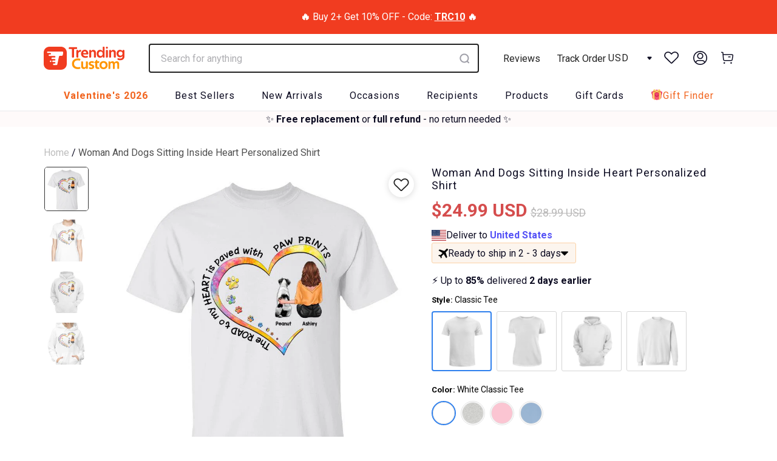

--- FILE ---
content_type: image/svg+xml
request_url: https://cdn.shopify.com/s/files/1/0608/4961/9105/files/HeartStraight.svg?v=1654078190
body_size: 204
content:
<svg width="22" height="23" viewBox="0 0 22 23" fill="none" xmlns="http://www.w3.org/2000/svg">
<path fill-rule="evenodd" clip-rule="evenodd" d="M13.8657 3.10387C14.5868 2.82326 15.3587 2.68943 16.1345 2.71053C16.9102 2.73164 17.6734 2.90725 18.3774 3.22663C19.0811 3.54589 19.7109 4.00211 20.2284 4.56742C22.3228 6.84594 21.9591 10.3379 19.8209 12.4401L19.8196 12.4414L12.113 19.9804L11.5748 19.4539L12.1105 19.9829C11.8236 20.2608 11.4362 20.4167 11.0325 20.4167C10.6288 20.4167 10.2414 20.2608 9.95461 19.9829L9.95202 19.9804L2.04571 12.246C1.49718 11.709 1.06613 11.068 0.779287 10.3626C0.492444 9.65723 0.355631 8.90204 0.377207 8.14318C0.398784 7.38432 0.578296 6.63773 0.904777 5.94903C1.23113 5.26061 1.69749 4.64447 2.27537 4.13824C4.60453 2.08935 8.17408 2.44519 10.323 4.53689L10.3264 4.54021L11.0328 5.23653L11.9387 4.34449L11.9407 4.34256C12.4896 3.80596 13.1446 3.38448 13.8657 3.10387ZM11.0392 18.9248C11.0393 18.9248 11.0391 18.9249 11.0392 18.9248L18.7418 11.3897C18.742 11.3896 18.7422 11.3894 18.7424 11.3892C20.3901 9.76863 20.5781 7.17446 19.096 5.56267L19.0948 5.56134C18.7152 5.14655 18.2532 4.81182 17.7369 4.57761C17.2207 4.34339 16.661 4.21461 16.0921 4.19913C15.5233 4.18365 14.9572 4.2818 14.4284 4.48758C13.9 4.6932 13.42 5.00198 13.0176 5.39507C13.0173 5.39537 13.017 5.39566 13.0167 5.39596L11.5725 6.81806C11.4296 6.9588 11.2351 7.03792 11.0323 7.03787C10.8295 7.03782 10.6351 6.9586 10.4923 6.81778L9.24771 5.59098C7.59107 3.98 4.94 3.79647 3.29274 5.246L3.29138 5.2472C2.86737 5.61851 2.5252 6.0705 2.28578 6.57554C2.04636 7.08059 1.91471 7.62809 1.89889 8.18458C1.88307 8.74108 1.9834 9.29489 2.19375 9.81217C2.4041 10.3295 2.72006 10.7994 3.12232 11.1932L11.0258 18.9248C11.0259 18.9249 11.0257 18.9248 11.0258 18.9248C11.0276 18.9264 11.0301 18.9275 11.0325 18.9275C11.0349 18.9275 11.0375 18.9264 11.0392 18.9248Z" fill="#222222"/>
</svg>


--- FILE ---
content_type: image/svg+xml
request_url: https://trendingcustom.com/cdn/shop/t/57/assets/trustbadge-product-2.svg?v=153660878688568419131684321064
body_size: 20942
content:
<svg width="757" height="111" viewBox="0 0 757 111" fill="none" xmlns="http://www.w3.org/2000/svg" xmlns:xlink="http://www.w3.org/1999/xlink">
<path d="M743.858 0.116333H13.4854C6.4087 0.116333 0.671875 5.86381 0.671875 12.9537V97.279C0.671875 104.369 6.4087 110.116 13.4854 110.116H743.858C750.935 110.116 756.672 104.369 756.672 97.279V12.9537C756.672 5.86381 750.935 0.116333 743.858 0.116333Z" fill="white"/>
<path fill-rule="evenodd" clip-rule="evenodd" d="M190.017 36.3962C190.135 36.4581 190.267 36.4897 190.399 36.4885C190.532 36.4875 190.663 36.455 190.782 36.3921L194.591 34.3517C195.673 33.7747 196.518 33.1296 197.178 32.3785C198.613 30.742 199.396 28.6533 199.383 26.4996L199.337 19.3957C199.333 18.5774 198.797 17.8472 198.003 17.5819L190.916 15.1995C190.49 15.0547 190.022 15.0579 189.603 15.2069L182.543 17.6742C181.753 17.9501 181.227 18.6854 181.23 19.5047L181.275 26.6035C181.289 28.7603 182.101 30.8396 183.559 32.4592C184.225 33.1998 185.08 33.8355 186.171 34.4031L190.017 36.3962ZM189.004 28.047C189.163 28.2002 189.37 28.2757 189.576 28.2736C189.782 28.2726 189.987 28.1949 190.145 28.0396L194.308 23.9274C194.621 23.618 194.618 23.1207 194.302 22.8154C193.984 22.5102 193.474 22.5123 193.161 22.8217L189.564 26.3738L188.091 24.9555C187.774 24.6503 187.264 24.6534 186.95 24.9629C186.638 25.2722 186.642 25.7696 186.958 26.0748L189.004 28.047Z" fill="#6AB73D"/>
<path d="M215.441 32.4408C214.172 32.4408 213.064 32.1519 212.116 31.5742C211.167 30.9966 210.431 30.1942 209.905 29.1672C209.38 28.1274 209.117 26.9207 209.117 25.5471C209.117 24.1607 209.386 22.9411 209.924 21.8884C210.475 20.8229 211.251 19.9949 212.25 19.4044C213.262 18.8011 214.46 18.4994 215.844 18.4994C217.42 18.4994 218.727 18.8781 219.765 19.6355C220.803 20.3929 221.476 21.4391 221.783 22.7742H219.035C218.83 22.1452 218.458 21.6574 217.92 21.3108C217.382 20.9513 216.69 20.7716 215.844 20.7716C214.499 20.7716 213.461 21.2016 212.731 22.0618C212 22.909 211.635 24.0772 211.635 25.5664C211.635 27.0555 211.994 28.2108 212.711 29.0324C213.442 29.8412 214.428 30.2456 215.671 30.2456C216.889 30.2456 217.805 29.9182 218.42 29.2635C219.048 28.596 219.426 27.723 219.554 26.6447H216.152V24.7961H222.033V32.2097H219.765L219.573 30.4381C219.137 31.08 218.593 31.5742 217.939 31.9208C217.286 32.2675 216.453 32.4408 215.441 32.4408ZM227.943 32.4408C226.751 32.4408 225.829 32.0685 225.175 31.3239C224.534 30.5793 224.214 29.4882 224.214 28.0504V22.6587H226.655V27.8193C226.655 28.6409 226.822 29.2699 227.155 29.7064C227.488 30.1429 228.013 30.3611 228.731 30.3611C229.41 30.3611 229.967 30.1172 230.403 29.6294C230.852 29.1416 231.076 28.4612 231.076 27.5882V22.6587H233.536V32.2097H231.364L231.172 30.5922C230.877 31.157 230.448 31.6063 229.884 31.9401C229.333 32.2739 228.686 32.4408 227.943 32.4408ZM239.348 32.4408C238.528 32.4408 237.855 32.3124 237.33 32.0556C236.805 31.7861 236.414 31.433 236.158 30.9966C235.901 30.5601 235.773 30.0787 235.773 29.5524C235.773 28.6666 236.119 27.9477 236.811 27.3957C237.503 26.8437 238.541 26.5677 239.925 26.5677H242.347V26.3366C242.347 25.6819 242.161 25.2005 241.789 24.8924C241.418 24.5843 240.956 24.4302 240.405 24.4302C239.906 24.4302 239.47 24.5522 239.098 24.7961C238.727 25.0272 238.496 25.3738 238.406 25.8359H236.004C236.068 25.1427 236.299 24.5394 236.696 24.0259C237.106 23.5124 237.631 23.1208 238.272 22.8512C238.913 22.5688 239.63 22.4276 240.425 22.4276C241.783 22.4276 242.853 22.7678 243.634 23.4482C244.416 24.1286 244.807 25.0914 244.807 26.3366V32.2097H242.712L242.481 30.6692C242.199 31.1827 241.802 31.6063 241.289 31.9401C240.79 32.2739 240.143 32.4408 239.348 32.4408ZM239.906 30.5152C240.61 30.5152 241.155 30.2841 241.539 29.8219C241.937 29.3598 242.186 28.7885 242.289 28.1081H240.194C239.54 28.1081 239.073 28.2301 238.791 28.474C238.509 28.7051 238.368 28.9939 238.368 29.3405C238.368 29.7128 238.509 30.0017 238.791 30.2071C239.073 30.4125 239.444 30.5152 239.906 30.5152ZM247.154 32.2097V22.6587H249.345L249.576 24.4495C249.922 23.8333 250.39 23.3455 250.979 22.986C251.581 22.6138 252.286 22.4276 253.093 22.4276V25.0272H252.401C251.863 25.0272 251.383 25.1106 250.96 25.2775C250.537 25.4444 250.204 25.7332 249.96 26.144C249.73 26.5548 249.614 27.1261 249.614 27.8578V32.2097H247.154ZM258.061 32.4408C257.241 32.4408 256.568 32.3124 256.043 32.0556C255.518 31.7861 255.127 31.433 254.871 30.9966C254.614 30.5601 254.486 30.0787 254.486 29.5524C254.486 28.6666 254.832 27.9477 255.524 27.3957C256.216 26.8437 257.254 26.5677 258.638 26.5677H261.06V26.3366C261.06 25.6819 260.874 25.2005 260.502 24.8924C260.131 24.5843 259.669 24.4302 259.118 24.4302C258.619 24.4302 258.183 24.5522 257.811 24.7961C257.44 25.0272 257.209 25.3738 257.119 25.8359H254.717C254.781 25.1427 255.012 24.5394 255.409 24.0259C255.819 23.5124 256.344 23.1208 256.985 22.8512C257.625 22.5688 258.343 22.4276 259.137 22.4276C260.496 22.4276 261.566 22.7678 262.347 23.4482C263.129 24.1286 263.52 25.0914 263.52 26.3366V32.2097H261.425L261.194 30.6692C260.912 31.1827 260.515 31.6063 260.002 31.9401C259.503 32.2739 258.856 32.4408 258.061 32.4408ZM258.619 30.5152C259.323 30.5152 259.868 30.2841 260.252 29.8219C260.649 29.3598 260.899 28.7885 261.002 28.1081H258.907C258.253 28.1081 257.786 28.2301 257.504 28.474C257.222 28.7051 257.081 28.9939 257.081 29.3405C257.081 29.7128 257.222 30.0017 257.504 30.2071C257.786 30.4125 258.157 30.5152 258.619 30.5152ZM265.867 32.2097V22.6587H268.039L268.231 24.2762C268.526 23.7114 268.949 23.262 269.5 22.9283C270.064 22.5945 270.723 22.4276 271.479 22.4276C272.658 22.4276 273.575 22.7999 274.228 23.5445C274.881 24.289 275.208 25.3802 275.208 26.818V32.2097H272.748V27.0491C272.748 26.2275 272.581 25.5984 272.248 25.162C271.915 24.7255 271.396 24.5073 270.691 24.5073C270 24.5073 269.429 24.7512 268.981 25.239C268.545 25.7268 268.327 26.4072 268.327 27.2801V32.2097H265.867ZM281.808 32.2097C280.809 32.2097 280.008 31.9658 279.406 31.478C278.804 30.9901 278.503 30.1236 278.503 28.8784V24.7191H276.869V22.6587H278.503L278.791 20.0976H280.963V22.6587H283.538V24.7191H280.963V28.8976C280.963 29.3598 281.059 29.6807 281.251 29.8604C281.456 30.0273 281.802 30.1108 282.289 30.1108H283.481V32.2097H281.808ZM290.039 32.4408C289.078 32.4408 288.226 32.2354 287.482 31.8246C286.739 31.4138 286.156 30.8361 285.733 30.0915C285.31 29.347 285.099 28.4869 285.099 27.5112C285.099 26.5227 285.304 25.6434 285.714 24.8731C286.137 24.1029 286.714 23.506 287.444 23.0823C288.187 22.6459 289.058 22.4276 290.058 22.4276C290.993 22.4276 291.82 22.633 292.537 23.0438C293.255 23.4546 293.812 24.0194 294.209 24.7383C294.619 25.4444 294.825 26.2339 294.825 27.1068C294.825 27.248 294.818 27.3957 294.805 27.5497C294.805 27.7038 294.799 27.8642 294.786 28.0311H287.54C287.591 28.7757 287.848 29.3598 288.309 29.7834C288.783 30.2071 289.353 30.4189 290.019 30.4189C290.519 30.4189 290.936 30.3098 291.269 30.0915C291.615 29.8604 291.871 29.5652 292.038 29.2057H294.536C294.357 29.8091 294.056 30.3611 293.633 30.8618C293.223 31.3496 292.71 31.7347 292.095 32.0171C291.493 32.2995 290.807 32.4408 290.039 32.4408ZM290.058 24.4302C289.456 24.4302 288.924 24.6035 288.463 24.9502C288.001 25.2839 287.707 25.7974 287.578 26.4906H292.326C292.287 25.8616 292.057 25.361 291.634 24.9887C291.211 24.6164 290.686 24.4302 290.058 24.4302ZM301.526 32.4408C300.565 32.4408 299.713 32.2354 298.97 31.8246C298.227 31.4138 297.643 30.8361 297.221 30.0915C296.798 29.347 296.586 28.4869 296.586 27.5112C296.586 26.5227 296.791 25.6434 297.201 24.8731C297.624 24.1029 298.201 23.506 298.931 23.0823C299.674 22.6459 300.546 22.4276 301.545 22.4276C302.481 22.4276 303.307 22.633 304.025 23.0438C304.742 23.4546 305.3 24.0194 305.697 24.7383C306.107 25.4444 306.312 26.2339 306.312 27.1068C306.312 27.248 306.305 27.3957 306.293 27.5497C306.293 27.7038 306.286 27.8642 306.273 28.0311H299.027C299.079 28.7757 299.335 29.3598 299.796 29.7834C300.27 30.2071 300.84 30.4189 301.507 30.4189C302.007 30.4189 302.423 30.3098 302.756 30.0915C303.102 29.8604 303.358 29.5652 303.525 29.2057H306.024C305.844 29.8091 305.543 30.3611 305.12 30.8618C304.71 31.3496 304.198 31.7347 303.583 32.0171C302.98 32.2995 302.295 32.4408 301.526 32.4408ZM301.545 24.4302C300.943 24.4302 300.411 24.6035 299.95 24.9502C299.489 25.2839 299.194 25.7974 299.066 26.4906H303.813C303.775 25.8616 303.544 25.361 303.121 24.9887C302.698 24.6164 302.173 24.4302 301.545 24.4302ZM312.764 32.4408C311.867 32.4408 311.066 32.2225 310.361 31.7861C309.656 31.3496 309.099 30.7526 308.689 29.9952C308.279 29.2378 308.074 28.3777 308.074 27.4149C308.074 26.4521 308.279 25.5984 308.689 24.8539C309.099 24.0965 309.656 23.506 310.361 23.0823C311.066 22.6459 311.867 22.4276 312.764 22.4276C313.481 22.4276 314.109 22.5624 314.647 22.832C315.185 23.1016 315.621 23.4803 315.954 23.9681V18.3453H318.414V32.2097H316.223L315.954 30.8425C315.647 31.2661 315.237 31.6384 314.724 31.9594C314.224 32.2803 313.571 32.4408 312.764 32.4408ZM313.282 30.2841C314.077 30.2841 314.724 30.0209 315.224 29.4946C315.736 28.9554 315.993 28.2686 315.993 27.4342C315.993 26.5998 315.736 25.9194 315.224 25.393C314.724 24.8539 314.077 24.5843 313.282 24.5843C312.501 24.5843 311.854 24.8475 311.341 25.3738C310.829 25.9001 310.572 26.5805 310.572 27.4149C310.572 28.2494 310.829 28.9362 311.341 29.4753C311.854 30.0145 312.501 30.2841 313.282 30.2841ZM329.439 32.4408C328.593 32.4408 327.85 32.306 327.21 32.0364C326.569 31.754 326.056 31.3688 325.672 30.881C325.287 30.3932 325.057 29.8284 324.98 29.1865H327.459C327.536 29.5588 327.741 29.8797 328.074 30.1493C328.42 30.406 328.862 30.5344 329.401 30.5344C329.939 30.5344 330.33 30.4253 330.573 30.2071C330.829 29.9888 330.957 29.7385 330.957 29.4561C330.957 29.0453 330.778 28.7693 330.419 28.6281C330.061 28.474 329.561 28.3264 328.92 28.1852C328.51 28.0953 328.094 27.9862 327.671 27.8578C327.248 27.7294 326.857 27.569 326.498 27.3764C326.152 27.171 325.87 26.9143 325.653 26.6062C325.435 26.2852 325.326 25.8937 325.326 25.4316C325.326 24.5843 325.659 23.8718 326.325 23.2941C327.004 22.7165 327.953 22.4276 329.17 22.4276C330.298 22.4276 331.195 22.6908 331.861 23.2171C332.54 23.7434 332.944 24.4688 333.072 25.393H330.746C330.605 24.687 330.073 24.334 329.151 24.334C328.689 24.334 328.331 24.4238 328.074 24.6035C327.831 24.7833 327.709 25.0079 327.709 25.2775C327.709 25.5599 327.895 25.7846 328.267 25.9515C328.638 26.1184 329.132 26.2724 329.747 26.4136C330.413 26.5677 331.022 26.741 331.573 26.9335C332.136 27.1133 332.585 27.3893 332.918 27.7615C333.251 28.121 333.418 28.6409 333.418 29.3213C333.43 29.9118 333.277 30.4445 332.956 30.9195C332.636 31.3945 332.175 31.7668 331.573 32.0364C330.97 32.306 330.259 32.4408 329.439 32.4408ZM338.884 32.4408C338.064 32.4408 337.391 32.3124 336.866 32.0556C336.34 31.7861 335.95 31.433 335.693 30.9966C335.437 30.5601 335.309 30.0787 335.309 29.5524C335.309 28.6666 335.655 27.9477 336.347 27.3957C337.039 26.8437 338.077 26.5677 339.461 26.5677H341.882V26.3366C341.882 25.6819 341.697 25.2005 341.325 24.8924C340.953 24.5843 340.492 24.4302 339.941 24.4302C339.441 24.4302 339.006 24.5522 338.634 24.7961C338.262 25.0272 338.032 25.3738 337.942 25.8359H335.54C335.604 25.1427 335.834 24.5394 336.232 24.0259C336.642 23.5124 337.167 23.1208 337.808 22.8512C338.448 22.5688 339.166 22.4276 339.96 22.4276C341.319 22.4276 342.388 22.7678 343.17 23.4482C343.952 24.1286 344.343 25.0914 344.343 26.3366V32.2097H342.247L342.017 30.6692C341.735 31.1827 341.338 31.6063 340.825 31.9401C340.325 32.2739 339.678 32.4408 338.884 32.4408ZM339.441 30.5152C340.146 30.5152 340.691 30.2841 341.075 29.8219C341.472 29.3598 341.722 28.7885 341.825 28.1081H339.73C339.076 28.1081 338.608 28.2301 338.327 28.474C338.045 28.7051 337.904 28.9939 337.904 29.3405C337.904 29.7128 338.045 30.0017 338.327 30.2071C338.608 30.4125 338.98 30.5152 339.441 30.5152ZM347.132 32.2097V24.7191H345.825V22.6587H347.132V21.5418C347.132 20.3865 347.42 19.5649 347.997 19.0771C348.586 18.5892 349.381 18.3453 350.38 18.3453H351.437V20.4442H350.765C350.342 20.4442 350.041 20.5277 349.861 20.6946C349.682 20.8615 349.592 21.1439 349.592 21.5418V22.6587H351.649V24.7191H349.592V32.2097H347.132ZM357.854 32.4408C356.893 32.4408 356.041 32.2354 355.298 31.8246C354.555 31.4138 353.972 30.8361 353.549 30.0915C353.126 29.347 352.915 28.4869 352.915 27.5112C352.915 26.5227 353.12 25.6434 353.53 24.8731C353.953 24.1029 354.529 23.506 355.26 23.0823C356.003 22.6459 356.874 22.4276 357.874 22.4276C358.809 22.4276 359.635 22.633 360.353 23.0438C361.071 23.4546 361.628 24.0194 362.025 24.7383C362.435 25.4444 362.64 26.2339 362.64 27.1068C362.64 27.248 362.634 27.3957 362.621 27.5497C362.621 27.7038 362.615 27.8642 362.602 28.0311H355.356C355.407 28.7757 355.663 29.3598 356.125 29.7834C356.599 30.2071 357.169 30.4189 357.835 30.4189C358.335 30.4189 358.751 30.3098 359.085 30.0915C359.43 29.8604 359.687 29.5652 359.853 29.2057H362.352C362.173 29.8091 361.871 30.3611 361.449 30.8618C361.039 31.3496 360.526 31.7347 359.911 32.0171C359.309 32.2995 358.623 32.4408 357.854 32.4408ZM357.874 24.4302C357.271 24.4302 356.74 24.6035 356.278 24.9502C355.817 25.2839 355.522 25.7974 355.394 26.4906H360.142C360.103 25.8616 359.873 25.361 359.45 24.9887C359.027 24.6164 358.502 24.4302 357.874 24.4302ZM373.652 32.4215C372.666 32.4215 371.807 32.2546 371.077 31.9208C370.346 31.5742 369.776 31.0928 369.366 30.4766C368.969 29.8604 368.77 29.1416 368.77 28.32C368.77 27.447 369.014 26.6575 369.501 25.9515C369.988 25.2454 370.712 24.6806 371.673 24.2569C371.288 23.8076 371.013 23.384 370.846 22.986C370.679 22.5881 370.596 22.1645 370.596 21.7151C370.596 21.099 370.75 20.5534 371.058 20.0784C371.365 19.5906 371.801 19.2054 372.364 18.923C372.941 18.6406 373.627 18.4994 374.421 18.4994C375.228 18.4994 375.914 18.647 376.478 18.9423C377.041 19.2375 377.464 19.6355 377.746 20.1361C378.041 20.6368 378.175 21.1952 378.15 21.8114H375.805C375.805 21.3364 375.664 20.9834 375.382 20.7523C375.113 20.5084 374.786 20.3865 374.402 20.3865C373.966 20.3865 373.614 20.5084 373.345 20.7523C373.088 20.9963 372.96 21.3108 372.96 21.6959C372.96 22.0168 373.063 22.3442 373.268 22.6779C373.473 23.0117 373.774 23.3968 374.171 23.8333L377.938 27.569C378.207 27.1325 378.489 26.6254 378.784 26.0478L379.207 25.2005H381.725L381.052 26.5099C380.54 27.5497 380.027 28.4291 379.514 29.148L382.609 32.2097H379.668L378.169 30.7077C377.516 31.3111 376.817 31.7475 376.074 32.0171C375.344 32.2867 374.536 32.4215 373.652 32.4215ZM371.154 28.1659C371.154 28.7949 371.384 29.3277 371.846 29.7642C372.32 30.1878 372.947 30.3996 373.729 30.3996C374.844 30.3996 375.811 30.0017 376.631 29.2057L373.076 25.6819C372.422 25.9643 371.935 26.3173 371.615 26.741C371.307 27.1646 371.154 27.6396 371.154 28.1659ZM392.656 32.4408C391.81 32.4408 391.067 32.306 390.426 32.0364C389.786 31.754 389.273 31.3688 388.889 30.881C388.504 30.3932 388.274 29.8284 388.197 29.1865H390.676C390.753 29.5588 390.958 29.8797 391.291 30.1493C391.637 30.406 392.079 30.5344 392.618 30.5344C393.156 30.5344 393.547 30.4253 393.79 30.2071C394.046 29.9888 394.174 29.7385 394.174 29.4561C394.174 29.0453 393.995 28.7693 393.636 28.6281C393.278 28.474 392.778 28.3264 392.137 28.1852C391.727 28.0953 391.311 27.9862 390.888 27.8578C390.465 27.7294 390.074 27.569 389.715 27.3764C389.369 27.171 389.087 26.9143 388.87 26.6062C388.652 26.2852 388.543 25.8937 388.543 25.4316C388.543 24.5843 388.876 23.8718 389.542 23.2941C390.221 22.7165 391.17 22.4276 392.387 22.4276C393.515 22.4276 394.412 22.6908 395.078 23.2171C395.757 23.7434 396.161 24.4688 396.289 25.393H393.963C393.822 24.687 393.29 24.334 392.368 24.334C391.906 24.334 391.548 24.4238 391.291 24.6035C391.048 24.7833 390.926 25.0079 390.926 25.2775C390.926 25.5599 391.112 25.7846 391.484 25.9515C391.855 26.1184 392.349 26.2724 392.964 26.4136C393.63 26.5677 394.239 26.741 394.789 26.9335C395.353 27.1133 395.802 27.3893 396.135 27.7615C396.468 28.121 396.635 28.6409 396.635 29.3213C396.647 29.9118 396.494 30.4445 396.173 30.9195C395.853 31.3945 395.392 31.7668 394.789 32.0364C394.187 32.306 393.476 32.4408 392.656 32.4408ZM403.446 32.4408C402.485 32.4408 401.633 32.2354 400.89 31.8246C400.147 31.4138 399.564 30.8361 399.141 30.0915C398.718 29.347 398.507 28.4869 398.507 27.5112C398.507 26.5227 398.712 25.6434 399.122 24.8731C399.545 24.1029 400.121 23.506 400.852 23.0823C401.595 22.6459 402.466 22.4276 403.466 22.4276C404.401 22.4276 405.227 22.633 405.945 23.0438C406.663 23.4546 407.22 24.0194 407.617 24.7383C408.027 25.4444 408.232 26.2339 408.232 27.1068C408.232 27.248 408.226 27.3957 408.213 27.5497C408.213 27.7038 408.207 27.8642 408.194 28.0311H400.948C400.999 28.7757 401.255 29.3598 401.717 29.7834C402.191 30.2071 402.761 30.4189 403.427 30.4189C403.927 30.4189 404.343 30.3098 404.676 30.0915C405.022 29.8604 405.279 29.5652 405.445 29.2057H407.944C407.764 29.8091 407.463 30.3611 407.041 30.8618C406.631 31.3496 406.118 31.7347 405.503 32.0171C404.901 32.2995 404.215 32.4408 403.446 32.4408ZM403.466 24.4302C402.863 24.4302 402.332 24.6035 401.87 24.9502C401.409 25.2839 401.114 25.7974 400.986 26.4906H405.734C405.695 25.8616 405.464 25.361 405.042 24.9887C404.619 24.6164 404.093 24.4302 403.466 24.4302ZM414.972 32.4408C413.998 32.4408 413.14 32.2289 412.397 31.8053C411.653 31.3817 411.064 30.7912 410.628 30.0338C410.205 29.2763 409.994 28.4098 409.994 27.4342C409.994 26.4585 410.205 25.592 410.628 24.8346C411.064 24.0772 411.653 23.4867 412.397 23.0631C413.14 22.6394 413.998 22.4276 414.972 22.4276C416.189 22.4276 417.215 22.7485 418.047 23.3904C418.88 24.0194 419.412 24.8924 419.643 26.0092H417.048C416.92 25.5471 416.664 25.1876 416.279 24.9309C415.908 24.6613 415.465 24.5265 414.953 24.5265C414.274 24.5265 413.697 24.7833 413.223 25.2968C412.749 25.8103 412.512 26.5227 412.512 27.4342C412.512 28.3456 412.749 29.0581 413.223 29.5716C413.697 30.0851 414.274 30.3418 414.953 30.3418C415.465 30.3418 415.908 30.2135 416.279 29.9567C416.664 29.7 416.92 29.3341 417.048 28.8591H419.643C419.412 29.9375 418.88 30.804 418.047 31.4587C417.215 32.1134 416.189 32.4408 414.972 32.4408ZM425.401 32.4408C424.209 32.4408 423.287 32.0685 422.633 31.3239C421.993 30.5793 421.672 29.4882 421.672 28.0504V22.6587H424.113V27.8193C424.113 28.6409 424.28 29.2699 424.613 29.7064C424.946 30.1429 425.472 30.3611 426.189 30.3611C426.868 30.3611 427.426 30.1172 427.861 29.6294C428.31 29.1416 428.534 28.4612 428.534 27.5882V22.6587H430.994V32.2097H428.822L428.63 30.5922C428.335 31.157 427.906 31.6063 427.342 31.9401C426.791 32.2739 426.144 32.4408 425.401 32.4408ZM433.52 32.2097V22.6587H435.711L435.942 24.4495C436.287 23.8333 436.755 23.3455 437.345 22.986C437.947 22.6138 438.652 22.4276 439.459 22.4276V25.0272H438.767C438.229 25.0272 437.748 25.1106 437.325 25.2775C436.903 25.4444 436.569 25.7332 436.326 26.144C436.095 26.5548 435.98 27.1261 435.98 27.8578V32.2097H433.52ZM445.604 32.4408C444.643 32.4408 443.791 32.2354 443.048 31.8246C442.305 31.4138 441.722 30.8361 441.299 30.0915C440.876 29.347 440.665 28.4869 440.665 27.5112C440.665 26.5227 440.87 25.6434 441.28 24.8731C441.702 24.1029 442.279 23.506 443.009 23.0823C443.753 22.6459 444.624 22.4276 445.623 22.4276C446.559 22.4276 447.385 22.633 448.103 23.0438C448.82 23.4546 449.378 24.0194 449.775 24.7383C450.185 25.4444 450.39 26.2339 450.39 27.1068C450.39 27.248 450.384 27.3957 450.371 27.5497C450.371 27.7038 450.364 27.8642 450.352 28.0311H443.106C443.157 28.7757 443.413 29.3598 443.874 29.7834C444.349 30.2071 444.919 30.4189 445.585 30.4189C446.085 30.4189 446.501 30.3098 446.834 30.0915C447.18 29.8604 447.437 29.5652 447.603 29.2057H450.102C449.922 29.8091 449.621 30.3611 449.198 30.8618C448.788 31.3496 448.276 31.7347 447.661 32.0171C447.059 32.2995 446.373 32.4408 445.604 32.4408ZM445.623 24.4302C445.021 24.4302 444.489 24.6035 444.028 24.9502C443.567 25.2839 443.272 25.7974 443.144 26.4906H447.891C447.853 25.8616 447.622 25.361 447.2 24.9887C446.777 24.6164 446.251 24.4302 445.623 24.4302ZM461.71 32.4408C460.736 32.4408 459.877 32.2289 459.134 31.8053C458.391 31.3817 457.801 30.7912 457.366 30.0338C456.943 29.2763 456.732 28.4098 456.732 27.4342C456.732 26.4585 456.943 25.592 457.366 24.8346C457.801 24.0772 458.391 23.4867 459.134 23.0631C459.877 22.6394 460.736 22.4276 461.71 22.4276C462.927 22.4276 463.952 22.7485 464.785 23.3904C465.618 24.0194 466.149 24.8924 466.38 26.0092H463.785C463.657 25.5471 463.401 25.1876 463.017 24.9309C462.645 24.6613 462.203 24.5265 461.69 24.5265C461.011 24.5265 460.435 24.7833 459.961 25.2968C459.486 25.8103 459.249 26.5227 459.249 27.4342C459.249 28.3456 459.486 29.0581 459.961 29.5716C460.435 30.0851 461.011 30.3418 461.69 30.3418C462.203 30.3418 462.645 30.2135 463.017 29.9567C463.401 29.7 463.657 29.3341 463.785 28.8591H466.38C466.149 29.9375 465.618 30.804 464.785 31.4587C463.952 32.1134 462.927 32.4408 461.71 32.4408ZM468.564 32.2097V18.3453H471.024V24.1221C471.344 23.5958 471.773 23.185 472.312 22.8898C472.863 22.5817 473.49 22.4276 474.195 22.4276C475.374 22.4276 476.284 22.7999 476.924 23.5445C477.578 24.289 477.905 25.3802 477.905 26.818V32.2097H475.464V27.0491C475.464 26.2275 475.297 25.5984 474.964 25.162C474.644 24.7255 474.131 24.5073 473.426 24.5073C472.734 24.5073 472.158 24.7512 471.696 25.239C471.248 25.7268 471.024 26.4072 471.024 27.2801V32.2097H468.564ZM484.889 32.4408C483.928 32.4408 483.076 32.2354 482.333 31.8246C481.59 31.4138 481.007 30.8361 480.584 30.0915C480.161 29.347 479.95 28.4869 479.95 27.5112C479.95 26.5227 480.155 25.6434 480.565 24.8731C480.988 24.1029 481.564 23.506 482.295 23.0823C483.038 22.6459 483.909 22.4276 484.909 22.4276C485.844 22.4276 486.67 22.633 487.388 23.0438C488.106 23.4546 488.663 24.0194 489.06 24.7383C489.47 25.4444 489.675 26.2339 489.675 27.1068C489.675 27.248 489.669 27.3957 489.656 27.5497C489.656 27.7038 489.65 27.8642 489.637 28.0311H482.391C482.442 28.7757 482.698 29.3598 483.159 29.7834C483.634 30.2071 484.204 30.4189 484.87 30.4189C485.37 30.4189 485.786 30.3098 486.119 30.0915C486.465 29.8604 486.722 29.5652 486.888 29.2057H489.387C489.207 29.8091 488.906 30.3611 488.484 30.8618C488.073 31.3496 487.561 31.7347 486.946 32.0171C486.344 32.2995 485.658 32.4408 484.889 32.4408ZM484.909 24.4302C484.306 24.4302 483.775 24.6035 483.313 24.9502C482.852 25.2839 482.557 25.7974 482.429 26.4906H487.177C487.138 25.8616 486.907 25.361 486.485 24.9887C486.062 24.6164 485.536 24.4302 484.909 24.4302ZM496.415 32.4408C495.441 32.4408 494.583 32.2289 493.84 31.8053C493.096 31.3817 492.507 30.7912 492.071 30.0338C491.648 29.2763 491.437 28.4098 491.437 27.4342C491.437 26.4585 491.648 25.592 492.071 24.8346C492.507 24.0772 493.096 23.4867 493.84 23.0631C494.583 22.6394 495.441 22.4276 496.415 22.4276C497.632 22.4276 498.657 22.7485 499.49 23.3904C500.323 24.0194 500.855 24.8924 501.086 26.0092H498.491C498.363 25.5471 498.106 25.1876 497.722 24.9309C497.35 24.6613 496.908 24.5265 496.396 24.5265C495.717 24.5265 495.14 24.7833 494.666 25.2968C494.192 25.8103 493.955 26.5227 493.955 27.4342C493.955 28.3456 494.192 29.0581 494.666 29.5716C495.14 30.0851 495.717 30.3418 496.396 30.3418C496.908 30.3418 497.35 30.2135 497.722 29.9567C498.106 29.7 498.363 29.3341 498.491 28.8591H501.086C500.855 29.9375 500.323 30.804 499.49 31.4587C498.657 32.1134 497.632 32.4408 496.415 32.4408ZM503.269 32.2097V18.3453H505.729V26.5292L509.112 22.6587H512.034L508.132 27.0106L512.668 32.2097H509.593L505.729 27.4149V32.2097H503.269ZM517.979 32.4408C517.056 32.4408 516.224 32.2289 515.48 31.8053C514.75 31.3817 514.167 30.7976 513.731 30.053C513.309 29.2956 513.097 28.4227 513.097 27.4342C513.097 26.4457 513.315 25.5792 513.751 24.8346C514.186 24.0772 514.769 23.4867 515.5 23.0631C516.243 22.6394 517.076 22.4276 517.998 22.4276C518.908 22.4276 519.728 22.6394 520.458 23.0631C521.202 23.4867 521.785 24.0772 522.208 24.8346C522.643 25.5792 522.861 26.4457 522.861 27.4342C522.861 28.4227 522.643 29.2956 522.208 30.053C521.785 30.7976 521.202 31.3817 520.458 31.8053C519.715 32.2289 518.889 32.4408 517.979 32.4408ZM517.979 30.3033C518.62 30.3033 519.177 30.0658 519.651 29.5909C520.125 29.103 520.362 28.3842 520.362 27.4342C520.362 26.4842 520.125 25.7717 519.651 25.2968C519.177 24.8089 518.626 24.565 517.998 24.565C517.345 24.565 516.781 24.8089 516.307 25.2968C515.846 25.7717 515.615 26.4842 515.615 27.4342C515.615 28.3842 515.846 29.103 516.307 29.5909C516.781 30.0658 517.338 30.3033 517.979 30.3033ZM528.636 32.4408C527.444 32.4408 526.522 32.0685 525.868 31.3239C525.228 30.5793 524.907 29.4882 524.907 28.0504V22.6587H527.348V27.8193C527.348 28.6409 527.515 29.2699 527.848 29.7064C528.181 30.1429 528.707 30.3611 529.424 30.3611C530.103 30.3611 530.661 30.1172 531.096 29.6294C531.545 29.1416 531.769 28.4612 531.769 27.5882V22.6587H534.229V32.2097H532.057L531.865 30.5922C531.57 31.157 531.141 31.6063 530.577 31.9401C530.026 32.2739 529.379 32.4408 528.636 32.4408ZM541.002 32.2097C540.003 32.2097 539.202 31.9658 538.6 31.478C537.998 30.9901 537.697 30.1236 537.697 28.8784V24.7191H536.063V22.6587H537.697L537.985 20.0976H540.157V22.6587H542.732V24.7191H540.157V28.8976C540.157 29.3598 540.253 29.6807 540.445 29.8604C540.65 30.0273 540.996 30.1108 541.483 30.1108H542.675V32.2097H541.002ZM551.999 32.2097L548.501 22.6587H551.076L553.498 29.8797L555.92 22.6587H558.496L554.978 32.2097H551.999ZM561.373 21.176C560.925 21.176 560.553 21.0412 560.259 20.7716C559.977 20.502 559.836 20.1618 559.836 19.751C559.836 19.3402 559.977 19.0065 560.259 18.7497C560.553 18.4801 560.925 18.3453 561.373 18.3453C561.822 18.3453 562.187 18.4801 562.469 18.7497C562.764 19.0065 562.911 19.3402 562.911 19.751C562.911 20.1618 562.764 20.502 562.469 20.7716C562.187 21.0412 561.822 21.176 561.373 21.176ZM560.143 32.2097V22.6587H562.604V32.2097H560.143ZM568.458 32.4408C567.638 32.4408 566.965 32.3124 566.44 32.0556C565.915 31.7861 565.524 31.433 565.267 30.9966C565.011 30.5601 564.883 30.0787 564.883 29.5524C564.883 28.6666 565.229 27.9477 565.921 27.3957C566.613 26.8437 567.651 26.5677 569.035 26.5677H571.456V26.3366C571.456 25.6819 571.271 25.2005 570.899 24.8924C570.527 24.5843 570.066 24.4302 569.515 24.4302C569.015 24.4302 568.58 24.5522 568.208 24.7961C567.837 25.0272 567.606 25.3738 567.516 25.8359H565.114C565.178 25.1427 565.408 24.5394 565.806 24.0259C566.216 23.5124 566.741 23.1208 567.382 22.8512C568.022 22.5688 568.74 22.4276 569.534 22.4276C570.893 22.4276 571.963 22.7678 572.744 23.4482C573.526 24.1286 573.917 25.0914 573.917 26.3366V32.2097H571.822L571.591 30.6692C571.309 31.1827 570.912 31.6063 570.399 31.9401C569.9 32.2739 569.252 32.4408 568.458 32.4408ZM569.015 30.5152C569.72 30.5152 570.265 30.2841 570.649 29.8219C571.046 29.3598 571.296 28.7885 571.399 28.1081H569.304C568.65 28.1081 568.183 28.2301 567.901 28.474C567.619 28.7051 567.478 28.9939 567.478 29.3405C567.478 29.7128 567.619 30.0017 567.901 30.2071C568.183 30.4125 568.554 30.5152 569.015 30.5152ZM577.321 32.3445C576.873 32.3445 576.501 32.2033 576.206 31.9208C575.925 31.6384 575.784 31.2982 575.784 30.9003C575.784 30.4895 575.925 30.1429 576.206 29.8604C576.501 29.578 576.873 29.4368 577.321 29.4368C577.77 29.4368 578.135 29.578 578.417 29.8604C578.711 30.1429 578.859 30.4895 578.859 30.9003C578.859 31.2982 578.711 31.6384 578.417 31.9208C578.135 32.2033 577.77 32.3445 577.321 32.3445ZM577.321 25.3353C576.873 25.3353 576.501 25.1941 576.206 24.9116C575.925 24.6292 575.784 24.289 575.784 23.8911C575.784 23.4803 575.925 23.1337 576.206 22.8512C576.501 22.5688 576.873 22.4276 577.321 22.4276C577.77 22.4276 578.135 22.5688 578.417 22.8512C578.711 23.1337 578.859 23.4803 578.859 23.8911C578.859 24.289 578.711 24.6292 578.417 24.9116C578.135 25.1941 577.77 25.3353 577.321 25.3353Z" fill="#6AB73D"/>
<path d="M63.3633 82.4469L67.3948 58.597H73.9218L69.8905 82.4469H63.3633Z" fill="#293688"/>
<path d="M93.1326 59.2132C91.8392 58.7299 89.8126 58.2123 87.2818 58.2123C80.8312 58.2123 76.2874 61.4478 76.2483 66.0832C76.2124 69.5095 79.4918 71.4206 81.9693 72.5624C84.5098 73.7292 85.3642 74.4779 85.3518 75.5205C85.3361 77.1191 83.3219 77.8498 81.4452 77.8498C78.833 77.8489 77.4446 77.4882 75.3007 76.5981L74.4596 76.2181L73.543 81.5573C75.0679 82.2233 77.8879 82.8008 80.8153 82.83C87.6761 82.8284 92.1317 79.633 92.1817 74.6813C92.2067 71.9687 90.4671 69.904 86.7011 68.2014C84.4191 67.0995 83.0215 66.3635 83.0367 65.2451C83.0367 64.2542 84.2204 63.1941 86.7751 63.1941C88.9098 63.1607 90.4562 63.6242 91.6617 64.1076L92.2458 64.3827L93.1326 59.2132Z" fill="#293688"/>
<path d="M104.258 58.597C102.694 58.597 101.564 59.0755 100.877 60.6282L91.2031 82.4477H98.1139L99.4575 78.793H107.714L108.481 82.4477H114.625L109.25 58.5977H104.258L104.258 58.597ZM101.291 74.0208C101.83 72.6473 103.891 67.3547 103.891 67.3547C103.853 67.4173 104.427 65.9747 104.757 65.0794L105.198 67.1347C105.198 67.1347 106.447 72.8279 106.709 74.0214H101.291V74.0208Z" fill="#293688"/>
<path d="M51.4734 74.9458L50.8984 71.6763C49.7073 67.8648 46.0101 63.741 41.8672 61.6748L47.6341 82.4469H54.5462L64.9126 58.597H58.0019L51.4734 74.9458Z" fill="#293688"/>
<path d="M34.7734 58.597V58.9822C42.9636 60.9557 48.6498 65.9448 50.9008 71.6764L48.5342 60.6324C48.139 59.1231 46.9418 58.6495 45.5252 58.5972L34.7734 58.597Z" fill="#F7981D"/>
<path d="M234.439 64.0743H228.757C228.423 64.0743 228.09 64.4091 227.922 64.7439L225.582 79.4761C225.582 79.8109 225.75 79.9783 226.084 79.9783H229.092C229.426 79.9783 229.593 79.8109 229.593 79.4761L230.262 75.2909C230.262 74.9561 230.596 74.6213 231.097 74.6213H232.934C236.779 74.6213 238.95 72.7797 239.451 69.0967C239.786 67.59 239.451 66.2507 238.784 65.4137C237.781 64.5765 236.278 64.0743 234.439 64.0743ZM235.108 69.5989C234.773 71.6078 233.269 71.6078 231.766 71.6078H230.763L231.431 67.7574C231.431 67.59 231.598 67.4226 231.932 67.4226H232.267C233.269 67.4226 234.272 67.4226 234.773 68.0922C235.108 68.2596 235.108 68.7618 235.108 69.5989Z" fill="#139AD6"/>
<path d="M193.523 64.0746H187.843C187.509 64.0746 187.174 64.4095 187.006 64.7443L184.668 79.4765C184.668 79.8113 184.835 79.9787 185.169 79.9787H187.843C188.176 79.9787 188.511 79.6439 188.679 79.3091L189.346 75.2912C189.346 74.9563 189.681 74.6215 190.182 74.6215H192.02C195.863 74.6215 198.035 72.78 198.537 69.0969C198.872 67.5902 198.537 66.251 197.869 65.4139C196.866 64.5769 195.529 64.0746 193.523 64.0746ZM194.192 69.5991C193.858 71.6082 192.355 71.6082 190.851 71.6082H190.015L190.683 67.7576C190.683 67.5902 190.851 67.4228 191.185 67.4228H191.519C192.521 67.4228 193.523 67.4228 194.026 68.0925C194.192 68.2599 194.359 68.7621 194.192 69.5991Z" fill="#263B80"/>
<path d="M210.742 69.4323H208.068C207.901 69.4323 207.567 69.5997 207.567 69.7671L207.399 70.6041L207.232 70.2693C206.563 69.4323 205.393 69.0974 204.057 69.0974C201.05 69.0974 198.375 71.4413 197.874 74.622C197.54 76.2961 198.041 77.8028 198.876 78.8073C199.713 79.8117 200.882 80.1465 202.386 80.1465C204.892 80.1465 206.229 78.6399 206.229 78.6399L206.062 79.4769C206.062 79.8117 206.229 79.9791 206.563 79.9791H209.07C209.404 79.9791 209.738 79.6443 209.905 79.3095L211.409 69.9345C211.243 69.7671 210.908 69.4323 210.742 69.4323ZM206.898 74.7895C206.563 76.2961 205.393 77.468 203.722 77.468C202.887 77.468 202.219 77.1332 201.885 76.7984C201.551 76.2961 201.384 75.6265 201.384 74.7895C201.551 73.2828 202.887 72.1109 204.391 72.1109C205.227 72.1109 205.728 72.4457 206.229 72.7805C206.731 73.2828 206.898 74.1198 206.898 74.7895Z" fill="#263B80"/>
<path d="M251.494 69.434H248.821C248.654 69.434 248.319 69.6014 248.319 69.7688L248.153 70.606L247.986 70.2712C247.317 69.434 246.147 69.0992 244.811 69.0992C241.802 69.0992 239.129 71.443 238.628 74.6238C238.294 76.2979 238.795 77.8046 239.63 78.809C240.466 79.8136 241.636 80.1484 243.14 80.1484C245.646 80.1484 246.983 78.6416 246.983 78.6416L246.816 79.4788C246.816 79.8136 246.983 79.981 247.317 79.981H249.823C250.158 79.981 250.492 79.6462 250.659 79.3114L252.163 69.9364C251.995 69.7688 251.829 69.434 251.494 69.434ZM247.652 74.7912C247.317 76.2979 246.147 77.4698 244.476 77.4698C243.641 77.4698 242.972 77.1349 242.639 76.8001C242.304 76.2979 242.137 75.6283 242.137 74.7912C242.304 73.2845 243.641 72.1127 245.145 72.1127C245.981 72.1127 246.482 72.4475 246.983 72.7823C247.652 73.2845 247.818 74.1216 247.652 74.7912Z" fill="#139AD6"/>
<path d="M225.249 69.4353H222.408C222.074 69.4353 221.907 69.6027 221.741 69.7701L218.064 75.4621L216.392 70.1049C216.226 69.7701 216.059 69.6027 215.557 69.6027H212.884C212.549 69.6027 212.383 69.9375 212.383 70.2723L215.39 79.1451L212.549 83.1629C212.383 83.4979 212.549 84.0001 212.884 84.0001H215.557C215.891 84.0001 216.059 83.8327 216.226 83.6653L225.417 70.4398C225.918 69.9375 225.583 69.4353 225.249 69.4353Z" fill="#263B80"/>
<path d="M254.663 64.5767L252.324 79.6437C252.324 79.9785 252.491 80.1459 252.825 80.1459H255.164C255.498 80.1459 255.833 79.8111 256 79.4763L258.339 64.7441C258.339 64.4093 258.172 64.2419 257.838 64.2419H255.164C254.997 64.0745 254.831 64.2419 254.663 64.5767Z" fill="#139AD6"/>
<path d="M172.283 59.0513C171.113 57.712 168.941 57.0424 165.932 57.0424H157.578C157.077 57.0424 156.575 57.5446 156.408 58.0468L153.066 79.9777C153.066 80.4799 153.401 80.8147 153.734 80.8147H158.915L160.251 72.6115V72.9464C160.419 72.4441 160.92 71.9419 161.421 71.9419H163.927C168.773 71.9419 172.449 69.933 173.619 64.4084C173.619 64.241 173.619 64.0736 173.619 63.9062C173.453 63.9062 173.453 63.9062 173.619 63.9062C173.786 61.7298 173.453 60.3906 172.283 59.0513Z" fill="#263B80"/>
<path d="M173.448 63.9082C173.448 64.0756 173.448 64.243 173.448 64.4104C172.28 70.1024 168.603 71.9439 163.757 71.9439H161.251C160.749 71.9439 160.248 72.4461 160.081 72.9484L158.41 83.1604C158.41 83.4952 158.577 83.83 159.078 83.83H163.423C163.924 83.83 164.425 83.4952 164.425 82.993V82.8256L165.26 77.6358V77.301C165.26 76.7988 165.763 76.4639 166.264 76.4639H166.931C171.11 76.4639 174.451 74.7899 175.287 69.7676C175.621 67.7586 175.453 65.9171 174.451 64.7452C174.284 64.4104 173.95 64.0756 173.448 63.9082Z" fill="#139AD6"/>
<path d="M172.292 63.4066C172.126 63.4066 171.959 63.2392 171.791 63.2392C171.625 63.2392 171.457 63.2392 171.29 63.0718C170.621 62.9044 169.954 62.9044 169.118 62.9044H162.601C162.434 62.9044 162.267 62.9044 162.099 63.0718C161.766 63.2392 161.598 63.5741 161.598 63.9089L160.262 72.6143V72.9491C160.428 72.4468 160.931 71.9446 161.432 71.9446H163.938C168.784 71.9446 172.46 69.9357 173.63 64.4111C173.63 64.2437 173.63 64.0763 173.797 63.9089C173.462 63.7415 173.296 63.5741 172.961 63.5741C172.46 63.4066 172.46 63.4066 172.292 63.4066Z" fill="#232C65"/>
<path d="M305.701 89.4924V86.9629C305.701 85.9931 305.111 85.3608 304.101 85.3608C303.597 85.3608 303.049 85.5295 302.67 86.0775C302.377 85.6138 301.955 85.3608 301.325 85.3608C300.903 85.3608 300.483 85.4873 300.146 85.951V85.4451H299.262V89.4924H300.146V87.2579C300.146 86.5413 300.525 86.2039 301.113 86.2039C301.703 86.2039 301.997 86.5834 301.997 87.2579V89.4924H302.882V87.2579C302.882 86.5413 303.302 86.2039 303.849 86.2039C304.438 86.2039 304.733 86.5834 304.733 87.2579V89.4924H305.701ZM318.787 85.4451H317.357V84.2226H316.473V85.4451H315.673V86.2462H316.473V88.101C316.473 89.0285 316.852 89.5766 317.862 89.5766C318.24 89.5766 318.661 89.4501 318.956 89.2816L318.702 88.5226C318.45 88.6913 318.157 88.7334 317.945 88.7334C317.525 88.7334 317.357 88.4805 317.357 88.0589V86.2462H318.787V85.4451ZM326.278 85.3608C325.773 85.3608 325.436 85.6138 325.226 85.951V85.4451H324.342V89.4924H325.226V87.2158C325.226 86.5413 325.521 86.1618 326.066 86.1618C326.236 86.1618 326.446 86.2039 326.614 86.2462L326.866 85.403C326.698 85.3608 326.446 85.3608 326.278 85.3608ZM314.958 85.7823C314.537 85.4873 313.949 85.3608 313.317 85.3608C312.307 85.3608 311.633 85.8667 311.633 86.6677C311.633 87.3422 312.138 87.7217 313.022 87.8481L313.442 87.8902C313.906 87.9746 314.159 88.101 314.159 88.3118C314.159 88.607 313.822 88.8177 313.232 88.8177C312.644 88.8177 312.18 88.607 311.886 88.3962L311.465 89.0708C311.928 89.408 312.56 89.5766 313.19 89.5766C314.369 89.5766 315.042 89.0285 315.042 88.2697C315.042 87.553 314.494 87.1737 313.654 87.0471L313.232 87.005C312.854 86.9629 312.56 86.8785 312.56 86.6255C312.56 86.3305 312.854 86.1618 313.317 86.1618C313.822 86.1618 314.327 86.3726 314.579 86.4991L314.958 85.7823ZM338.438 85.3608C337.933 85.3608 337.597 85.6138 337.386 85.951V85.4451H336.503V89.4924H337.386V87.2158C337.386 86.5413 337.681 86.1618 338.228 86.1618C338.397 86.1618 338.607 86.2039 338.775 86.2462L339.027 85.403C338.859 85.3608 338.607 85.3608 338.438 85.3608ZM327.161 87.4687C327.161 88.6913 328.003 89.5766 329.307 89.5766C329.896 89.5766 330.317 89.4501 330.738 89.1129L330.317 88.3962C329.981 88.6492 329.644 88.7756 329.265 88.7756C328.55 88.7756 328.045 88.2697 328.045 87.4687C328.045 86.7099 328.55 86.2039 329.265 86.1618C329.644 86.1618 329.981 86.2883 330.317 86.5413L330.738 85.8246C330.317 85.4874 329.896 85.3608 329.307 85.3608C328.003 85.3608 327.161 86.2462 327.161 87.4687ZM335.324 87.4687V85.4451H334.441V85.951C334.147 85.5716 333.725 85.3608 333.178 85.3608C332.043 85.3608 331.159 86.2462 331.159 87.4687C331.159 88.6913 332.043 89.5766 333.178 89.5766C333.767 89.5766 334.189 89.3658 334.441 88.9864V89.4924H335.324V87.4687ZM332.085 87.4687C332.085 86.7521 332.548 86.1618 333.305 86.1618C334.02 86.1618 334.525 86.7099 334.525 87.4687C334.525 88.1854 334.02 88.7756 333.305 88.7756C332.548 88.7334 332.085 88.1854 332.085 87.4687ZM321.523 85.3608C320.344 85.3608 319.502 86.2039 319.502 87.4687C319.502 88.7334 320.344 89.5766 321.565 89.5766C322.153 89.5766 322.743 89.408 323.205 89.0285L322.785 88.3962C322.448 88.6492 322.028 88.8177 321.606 88.8177C321.06 88.8177 320.513 88.5649 320.386 87.8481H323.374V87.5109C323.417 86.2039 322.658 85.3608 321.523 85.3608ZM321.523 86.1197C322.07 86.1197 322.448 86.457 322.532 87.0893H320.428C320.513 86.5413 320.891 86.1197 321.523 86.1197ZM343.445 87.4687V83.8431H342.563V85.951C342.268 85.5716 341.848 85.3608 341.3 85.3608C340.164 85.3608 339.28 86.2462 339.28 87.4687C339.28 88.6913 340.164 89.5766 341.3 89.5766C341.889 89.5766 342.31 89.3658 342.563 88.9864V89.4924H343.445V87.4687ZM340.206 87.4687C340.206 86.7521 340.669 86.1618 341.426 86.1618C342.141 86.1618 342.647 86.7099 342.647 87.4687C342.647 88.1854 342.141 88.7756 341.426 88.7756C340.669 88.7334 340.206 88.1854 340.206 87.4687ZM310.666 87.4687V85.4451H309.782V85.951C309.487 85.5716 309.067 85.3608 308.52 85.3608C307.383 85.3608 306.5 86.2462 306.5 87.4687C306.5 88.6913 307.383 89.5766 308.52 89.5766C309.109 89.5766 309.529 89.3658 309.782 88.9864V89.4924H310.666V87.4687ZM307.383 87.4687C307.383 86.7521 307.847 86.1618 308.604 86.1618C309.319 86.1618 309.824 86.7099 309.824 87.4687C309.824 88.1854 309.319 88.7756 308.604 88.7756C307.847 88.7334 307.383 88.1854 307.383 87.4687Z" fill="black"/>
<path d="M327.939 54.7122H314.684V78.5736H327.939V54.7122Z" fill="#FF5F00"/>
<path d="M315.503 66.6427C315.503 61.7945 317.775 57.4944 321.268 54.712C318.701 52.6885 315.461 51.4658 311.926 51.4658C303.552 51.4658 296.777 58.2533 296.777 66.6427C296.777 75.0321 303.552 81.8196 311.926 81.8196C315.461 81.8196 318.701 80.597 321.268 78.5735C317.775 75.8332 315.503 71.4909 315.503 66.6427Z" fill="#EB001B"/>
<path d="M345.795 66.6427C345.795 75.0321 339.021 81.8196 330.647 81.8196C327.112 81.8196 323.873 80.597 321.305 78.5735C324.84 75.791 327.071 71.4909 327.071 66.6427C327.071 61.7945 324.798 57.4944 321.305 54.712C323.873 52.6885 327.112 51.4658 330.647 51.4658C339.021 51.4658 345.795 58.2954 345.795 66.6427Z" fill="#F79E1B"/>
<path d="M391.716 62.855L390.126 59.0082L388.536 62.855H391.716ZM426.897 61.3396C426.573 61.5437 426.19 61.5437 425.749 61.5437H422.922V59.387H425.808C426.219 59.387 426.632 59.4162 426.927 59.5619C427.22 59.7077 427.426 59.9991 427.426 60.4071C427.367 60.8442 427.191 61.1647 426.897 61.3396ZM447.122 62.855L445.502 59.0082L443.884 62.855H447.122ZM409.439 67.0226H407.054V59.4453L403.669 67.0226H401.607L398.222 59.4453V67.0226H393.453L392.57 64.8659H387.712L386.8 67.0226H384.268L388.448 57.3762H391.921L395.867 66.527V57.3762H399.665L402.727 63.9334L405.523 57.3762H409.409L409.439 67.0226ZM418.948 67.0226H411.176V57.3762H418.977V59.387H413.502V61.1356H418.83V63.1173H413.502V65.0409H418.948V67.0226ZM429.958 59.97C429.958 61.5146 428.928 62.3014 428.311 62.5345C428.81 62.7385 429.252 63.059 429.459 63.3506C429.782 63.8168 429.84 64.2539 429.84 65.1283V67.0226H427.485V65.7985C427.485 65.2157 427.544 64.3705 427.103 63.9042C426.75 63.5545 426.249 63.4963 425.395 63.4963H422.893V67.0226H420.567V57.3762H425.926C427.103 57.3762 427.986 57.4053 428.751 57.8424C429.518 58.2505 429.958 58.8916 429.958 59.97ZM433.697 67.0226H431.313V57.3762H433.697V67.0226ZM461.312 67.0226H458.015L453.599 59.766V67.0226H448.86L447.946 64.8659H443.088L442.206 67.0226H439.467C438.319 67.0226 436.907 66.7602 436.082 65.9442C435.258 65.1283 434.845 64.0208 434.845 62.2431C434.845 60.815 435.111 59.5036 436.111 58.4545C436.878 57.6967 438.055 57.3179 439.644 57.3179H441.911V59.387H439.703C438.85 59.387 438.378 59.5036 437.908 59.97C437.495 60.3779 437.23 61.1356 437.23 62.1557C437.23 63.2047 437.436 63.9334 437.878 64.4288C438.231 64.8076 438.879 64.9242 439.497 64.9242H440.558L443.855 57.3179H447.358L451.303 66.4688V57.3762H454.865L458.957 64.1082V57.3762H461.341V67.0226H461.312ZM384.238 68.9168H388.212L389.125 66.7602H391.127L392.01 68.9168H399.841V67.2848L400.547 68.946H404.611L405.317 67.2848V68.946H424.806V65.4197H425.189C425.454 65.4197 425.543 65.4488 425.543 65.8859V68.946H435.612V68.1299C436.436 68.5671 437.702 68.946 439.349 68.946H443.589L444.502 66.7894H446.504L447.387 68.946H455.571V66.906L456.808 68.946H463.344V55.4528H456.867V57.0556L455.984 55.4528H449.33V57.0556L448.506 55.4528H439.526C438.026 55.4528 436.701 55.6567 435.641 56.2397V55.4528H429.429V56.2397C428.751 55.6567 427.81 55.4528 426.779 55.4528H404.139L402.609 58.9208L401.078 55.4528H393.924V57.0556L393.158 55.4528H387.064L384.238 61.8642V68.9168Z" fill="#2D92DC"/>
<path d="M467.218 76.0598H462.979C462.566 76.0598 462.272 76.0889 462.036 76.2347C461.801 76.3804 461.683 76.6135 461.683 76.9342C461.683 77.313 461.889 77.5461 462.183 77.6627C462.419 77.7501 462.684 77.7792 463.096 77.7792L464.361 77.8084C465.627 77.8375 466.482 78.0707 467.011 78.5953C467.1 78.6827 467.159 78.741 467.218 78.8284V76.0598ZM467.218 82.4422C466.659 83.2581 465.539 83.6661 464.039 83.6661H459.533V81.5969H464.009C464.45 81.5969 464.774 81.5387 464.951 81.3638C465.128 81.2181 465.216 80.985 465.216 80.7227C465.216 80.4313 465.098 80.2273 464.921 80.0815C464.745 79.9358 464.509 79.8775 464.098 79.8775C461.918 79.7901 459.181 79.9358 459.181 76.8759C459.181 75.477 460.093 73.9907 462.537 73.9907H467.188V72.0673H462.861C461.566 72.0673 460.623 72.3878 459.946 72.8541V72.0673H453.557C452.527 72.0673 451.349 72.3295 450.761 72.8541V72.0673H439.367V72.8541C438.455 72.213 436.924 72.0673 436.218 72.0673H428.681V72.8541C427.974 72.1547 426.355 72.0673 425.383 72.0673H416.963L415.05 74.1364L413.312 72.0673H400.742V85.5605H413.078L415.05 83.4621L416.933 85.5605H424.529V82.413H425.266C426.267 82.4422 427.474 82.3839 428.504 81.9466V85.5896H434.775V82.0633H435.068C435.452 82.0633 435.481 82.0925 435.481 82.4713V85.5896H454.587C455.794 85.5896 457.06 85.2689 457.768 84.7153V85.5896H463.803C465.069 85.5896 466.276 85.4146 467.218 84.9775V82.4422ZM457.915 78.5662C458.356 79.0324 458.621 79.6152 458.621 80.6062C458.621 82.6753 457.296 83.6661 454.97 83.6661H450.437V81.5969H454.97C455.413 81.5969 455.735 81.5387 455.912 81.3638C456.06 81.2181 456.177 80.985 456.177 80.7227C456.177 80.4313 456.06 80.2273 455.883 80.0815C455.707 79.9358 455.471 79.8775 455.059 79.8775C452.881 79.7901 450.142 79.9358 450.142 76.8759C450.142 75.477 451.025 73.9907 453.469 73.9907H458.151V76.0598H453.881C453.469 76.0598 453.175 76.0889 452.94 76.2347C452.674 76.3804 452.586 76.6135 452.586 76.9342C452.586 77.313 452.792 77.5461 453.087 77.6627C453.321 77.7501 453.587 77.7792 453.999 77.7792L455.265 77.8084C456.531 77.8084 457.385 78.0415 457.915 78.5662ZM436.865 77.9832C436.541 78.1581 436.159 78.1872 435.717 78.1872H432.89V76.0307H435.776C436.188 76.0307 436.6 76.0307 436.894 76.2055C437.189 76.3512 437.366 76.6719 437.366 77.0799C437.366 77.4587 437.189 77.7792 436.865 77.9832ZM438.278 79.1781C438.807 79.3821 439.22 79.7027 439.426 79.9941C439.751 80.4605 439.809 80.8976 439.809 81.7718V83.6952H437.454V82.5004C437.454 81.9175 437.512 81.0724 437.071 80.6062C436.718 80.2565 436.218 80.1689 435.363 80.1689H432.861V83.6952H430.506V73.9907H435.894C437.071 73.9907 437.925 74.049 438.69 74.4569C439.426 74.8942 439.898 75.5061 439.898 76.6135C439.926 78.1581 438.896 78.945 438.278 79.1781ZM441.222 73.9907H448.994V76.0015H443.519V77.7501H448.847V79.7318H443.519V81.6552H448.994V83.6661H441.222V73.9907ZM425.501 78.4496H422.498V76.0015H425.53C426.385 76.0015 426.943 76.3512 426.943 77.1964C426.943 78.0124 426.385 78.4496 425.501 78.4496ZM420.143 82.7918L416.552 78.8576L420.143 75.0399V82.7918ZM410.898 81.6552H405.158V79.7318H410.281V77.7501H405.158V76.0015H411.016L413.578 78.8284L410.898 81.6552ZM429.446 77.1964C429.446 79.8775 427.415 80.4313 425.383 80.4313H422.469V83.6661H417.935L415.05 80.4605L412.076 83.6661H402.832V73.9907H412.223L415.109 77.1673L418.082 73.9907H425.53C427.356 73.9907 429.446 74.5152 429.446 77.1964Z" fill="#2D92DC"/>
<path d="M523.771 89.3551C523.771 89.3551 503.519 82.4696 505.842 54.2695C505.842 54.2695 514.731 51.6874 523.771 51.6874C532.811 51.6874 541.497 54.1682 541.801 54.2695C544.124 82.4696 523.771 89.3551 523.771 89.3551Z" fill="url(#paint0_linear_4420_20973)"/>
<path d="M523.771 89.3551C523.771 89.3551 503.519 82.4696 505.842 54.2695C505.842 54.2695 514.731 51.6874 523.771 51.6874C532.811 51.6874 541.497 54.1682 541.801 54.2695L539.931 55.9401L523.771 87.5831V89.3551Z" fill="url(#paint1_linear_4420_20973)"/>
<path d="M523.792 87.5846C523.792 87.5846 505.46 81.3573 507.53 55.7898C507.53 55.7898 515.611 53.4609 523.792 53.4609C531.973 53.4609 539.851 55.6886 540.104 55.7898C542.226 81.3067 523.792 87.5846 523.792 87.5846Z" fill="white"/>
<path d="M523.729 87.5819C523.729 87.5819 505.397 81.3545 507.468 55.7871C507.468 55.7871 515.548 53.4581 523.729 53.4581C531.911 53.4581 539.789 55.6858 540.041 55.7871C542.163 81.3039 523.729 87.5819 523.729 87.5819Z" fill="white"/>
<path d="M507.48 55.5348L507.328 55.5854V55.7878C506.217 69.0525 510.712 77.0519 514.702 81.4566C519.045 86.2157 523.691 87.8358 523.742 87.8358L523.842 87.8865L523.943 87.8358C523.994 87.8358 528.641 86.2157 532.983 81.4566C536.973 77.1026 541.518 69.0525 540.407 55.7878V55.636L540.256 55.5854C540.205 55.5854 532.176 53.2564 523.893 53.2564C515.662 53.2058 507.58 55.5348 507.48 55.5348ZM524.044 53.5603C531.62 53.5603 538.792 55.5348 539.952 55.8385C540.054 57.1549 540.104 58.6737 540.104 59.8381C540.104 70.5715 536.115 77.4063 532.58 81.2541C528.641 85.5575 524.448 87.2789 523.792 87.4813C523.186 87.2283 518.843 85.5575 514.954 81.2541C511.469 77.5076 507.53 70.7739 507.53 59.99C507.53 58.8257 507.681 57.3067 507.783 55.9904C508.995 55.6867 516.62 53.5603 524.044 53.5603Z" fill="url(#paint2_linear_4420_20973)"/>
<path d="M523.793 84.395C523.793 84.395 508.39 78.7246 510.157 57.3594C510.157 57.3594 516.925 57.9163 523.793 57.9163C530.661 57.9163 537.277 57.41 537.479 57.3594C539.246 78.7246 523.793 84.395 523.793 84.395Z" fill="url(#paint3_linear_4420_20973)"/>
<path d="M523.758 82.5715C523.758 82.5715 510.477 77.7111 511.991 59.181C511.991 59.181 517.85 59.6368 523.758 59.6368C529.668 59.6368 535.374 59.181 535.576 59.181C537.091 77.6605 523.758 82.5715 523.758 82.5715Z" fill="url(#paint4_radial_4420_20973)"/>
<path d="M537.475 57.3594C537.272 57.3594 530.657 57.9163 523.789 57.9163C516.92 57.9163 510.152 57.3594 510.152 57.3594L512.022 59.1819C512.022 59.1819 517.88 59.6376 523.789 59.6376C529.697 59.6376 535.404 59.1819 535.606 59.1819L537.475 57.3594Z" fill="#8B1820"/>
<path d="M523.793 84.395C523.793 84.395 508.39 78.7246 510.157 57.3594L512.025 59.182C510.51 77.712 523.793 82.5723 523.793 82.5723V84.395Z" fill="url(#paint5_linear_4420_20973)"/>
<path d="M527.023 60.2611H514.902V76.4622H527.023V60.2611Z" fill="url(#pattern0)"/>
<path d="M515.562 75.1801L517.784 60.8016H521.421L525.865 75.1801H522.077L520.107 67.7377L518.997 75.1801H515.562Z" fill="white"/>
<path d="M533.059 60.2617H523.969V76.4629H533.059V60.2617Z" fill="url(#pattern1)"/>
<path d="M526.457 60.801H530.042L532.164 75.1795H528.678L527.466 67.7371L526.204 73.5594L524.336 67.7371L526.457 60.801Z" fill="white"/>
<path d="M555.149 67.7364H552.321L549.594 60.8508H549.544L548.533 67.7364H545.453L547.474 54.8767H550.503L555.149 67.7364ZM553.13 61.1547L555.453 54.8767H558.533L560.301 67.7364H557.22L556.361 60.8508H556.311L554.544 65.0024L553.13 61.1547Z" fill="#1A171B"/>
<path d="M571.99 65.5087L571.233 67.7364H568.152L572.496 54.8767H575.678L579.919 67.7364H576.789L576.081 65.5087H571.99ZM574.011 58.8763L572.749 62.9772H575.172L574.011 58.8763Z" fill="#1A171B"/>
<path d="M595.443 63.8903H589.434C589.434 65.156 590.04 65.8141 591.201 65.8141C591.807 65.8141 592.262 65.6117 592.566 65.0041H595.292C595.09 66.0167 594.484 66.776 593.776 67.2823C593.019 67.7886 592.111 67.9912 591.201 67.9912C588.524 67.9912 586.555 66.371 586.555 63.3333C586.555 60.3969 588.373 58.6755 591 58.6755C593.776 58.6755 595.393 60.5488 595.393 63.5359V63.8903H595.443ZM592.818 62.1183C592.665 61.2576 591.959 60.7513 591.201 60.7513C590.394 60.7513 589.686 61.2069 589.484 62.1183H592.818Z" fill="#1A171B"/>
<path d="M605.294 63.8903H599.284C599.284 65.1561 599.89 65.8143 601.052 65.8143C601.659 65.8143 602.112 65.6117 602.416 65.0041H605.143C604.941 66.0167 604.335 66.7762 603.628 67.2825C602.871 67.7888 601.961 67.9912 601.052 67.9912C598.376 67.9912 596.406 66.3712 596.406 63.3334C596.406 60.3969 598.225 58.6755 600.85 58.6755C603.628 58.6755 605.244 60.5489 605.244 63.5359V63.8903H605.294ZM602.668 62.1184C602.517 61.2576 601.81 60.7513 601.052 60.7513C600.244 60.7513 599.537 61.2071 599.335 62.1184H602.668Z" fill="#1A171B"/>
<path d="M605.68 57.2572C605.68 56.0421 606.639 55.0801 607.852 55.0801C609.064 55.0801 610.023 56.0421 610.023 57.2572C610.023 58.4722 609.064 59.4341 607.852 59.4341C606.639 59.4848 605.68 58.5228 605.68 57.2572ZM606.033 57.2572C606.033 58.2698 606.892 59.0798 607.852 59.0798C608.861 59.0798 609.67 58.2698 609.67 57.2572C609.67 56.2446 608.811 55.4345 607.852 55.4345C606.842 55.4345 606.033 56.2446 606.033 57.2572ZM608.861 58.5228H608.458L607.852 57.409H607.397V58.5228H607.043V56.0421H608.053C608.508 56.0421 608.913 56.194 608.913 56.7003C608.913 57.2065 608.609 57.3585 608.255 57.3585L608.861 58.5228ZM607.397 56.3964V57.004H607.8C608.154 57.004 608.609 57.0546 608.609 56.7003C608.609 56.3964 608.356 56.3458 608.053 56.3458H607.397V56.3964Z" fill="#1A171B"/>
<path d="M580.972 61.102H579.305V58.9756H581.022V57.963C581.022 55.381 582.184 54.4697 584.406 54.4697C585.012 54.4697 585.467 54.5709 585.87 54.6216L585.719 56.6974C585.467 56.5961 585.264 56.5454 584.809 56.5454C584.102 56.5454 583.8 57.1024 583.8 57.9125V58.9251H585.819V61.0514H583.8V67.6837H580.972V61.102Z" fill="#1A171B"/>
<path d="M551.907 73.8607C550.998 73.5062 550.493 73.3544 549.584 73.3544C548.573 73.3544 547.412 73.7088 547.412 74.9744C547.412 77.3034 552.766 76.7465 552.766 80.7461C552.766 83.3282 550.695 84.3407 548.22 84.3407C547.361 84.3407 546.503 84.0876 545.695 83.8345L545.897 82.2143C546.503 82.4675 547.564 82.8219 548.472 82.8219C549.483 82.8219 550.896 82.265 550.896 80.8474C550.896 78.164 545.543 78.8729 545.543 75.1263C545.543 72.9999 547.311 71.8354 549.533 71.8354C550.342 71.8354 551.351 71.9873 552.21 72.2912L551.907 73.8607Z" fill="#1A171B"/>
<path d="M555.258 72.0391H562.228V73.558H557.026V77.102H561.773V78.6208H557.026V82.6205H562.228V84.1393H555.258V72.0391Z" fill="#1A171B"/>
<path d="M572.979 74.0628C572.172 73.6071 571.314 73.4046 570.404 73.4046C567.526 73.4046 565.607 75.4297 565.607 78.1131C565.607 80.9482 567.727 82.8216 570.303 82.8216C571.212 82.8216 572.373 82.619 573.031 82.214L573.132 83.8848C572.172 84.2898 571.01 84.3404 570.303 84.3404C566.364 84.3404 563.738 81.8596 563.738 78.0118C563.738 74.2652 566.515 71.7845 570.303 71.7845C571.262 71.7845 572.222 71.9364 573.081 72.2907L572.979 74.0628Z" fill="#1A171B"/>
<path d="M584.24 79.1271C584.24 82.5192 582.472 84.3419 579.392 84.3419C576.311 84.3419 574.543 82.5192 574.543 79.1271V72.0391H576.311V78.9246C576.311 81.2535 577.069 82.823 579.342 82.823C581.613 82.823 582.371 81.2535 582.371 78.9246V72.0391H584.139V79.1271H584.24Z" fill="#1A171B"/>
<path d="M587.031 72.0391H590.062C592.536 72.0391 594.91 72.4441 594.91 75.3299C594.91 76.7981 593.799 77.8614 592.335 78.0639V78.1145C592.89 78.317 593.142 78.5702 593.547 79.3297L595.92 84.1393H593.901L591.981 79.9371C591.425 78.7726 590.819 78.7726 589.91 78.7726H588.85V84.1393H587.082V72.0391H587.031ZM588.8 77.2539H590.314C592.031 77.2539 592.991 76.5451 592.991 75.3806C592.991 74.2667 592.132 73.6086 590.517 73.6086H588.8V77.2539Z" fill="#1A171B"/>
<path d="M597.984 72.0391H604.954V73.558H599.753V77.102H604.5V78.6208H599.753V82.6205H604.954V84.1393H597.984V72.0391Z" fill="#1A171B"/>
<path d="M567.388 61.7635C566.884 61.409 566.327 61.2572 565.671 61.2572C564.459 61.2572 563.5 62.1685 563.5 63.6874C563.5 65.0543 564.61 65.9656 565.823 65.9656C566.479 65.9656 567.085 65.8138 567.59 65.5606L567.641 67.7883C566.934 68.0414 566.075 68.1933 565.318 68.1933C562.641 68.1933 560.57 66.5225 560.57 63.6367C560.57 60.7509 562.641 59.0802 565.318 59.0802C566.176 59.0802 566.934 59.2321 567.54 59.5865L567.388 61.7635Z" fill="#1A171B"/>
<path d="M670.61 62.0395C670.325 62.3013 670.04 62.5511 669.767 62.8246C668.78 63.7643 668.032 64.8468 667.77 66.2029C667.414 68.0823 667.794 69.8071 668.935 71.3536C669.505 72.1268 670.183 72.7691 671.085 73.1379C671.193 73.1855 671.299 73.2212 671.43 73.2687C671.312 73.5899 671.205 73.8992 671.085 74.2084C670.349 75.9928 669.398 77.6463 668.091 79.0736C667.854 79.3354 667.568 79.5852 667.295 79.8112C666.344 80.5843 665.274 80.8818 664.062 80.5249C663.456 80.3465 662.863 80.1562 662.268 79.9658C661.651 79.7755 661.033 79.6209 660.378 79.609C659.571 79.5852 658.834 79.835 658.086 80.1086C657.515 80.3227 656.957 80.5369 656.374 80.6677C655.459 80.8818 654.628 80.6082 653.867 80.0849C653.094 79.5613 652.488 78.8834 651.965 78.134C650.646 76.2426 649.637 74.2084 649.018 71.9841C648.472 70.0094 648.317 67.9991 648.626 65.965C648.9 64.1688 649.565 62.5511 650.825 61.2187C652.132 59.8389 653.736 59.2679 655.626 59.4464C656.564 59.5415 657.456 59.815 658.359 60.0768C658.739 60.1839 659.119 60.2671 659.499 60.3623C660.047 60.5051 660.581 60.4337 661.104 60.279C661.84 60.0649 662.577 59.815 663.314 59.6009C664.407 59.2797 665.524 59.1846 666.653 59.3987C668.115 59.6842 669.28 60.4694 670.242 61.5756C670.361 61.7183 670.479 61.8493 670.598 61.9919C670.598 62.0038 670.598 62.0158 670.61 62.0395Z" fill="#000100"/>
<path d="M665.103 53.0109C665.114 53.3321 665.162 53.6413 665.139 53.9388C665.019 55.5683 664.39 56.972 663.261 58.1497C662.75 58.685 662.192 59.1489 661.502 59.4225C660.908 59.6604 660.29 59.708 659.661 59.7555C659.648 59.7555 659.637 59.7437 659.625 59.7437C659.72 56.1036 661.55 53.7484 665.103 53.0109Z" fill="#000100"/>
<path d="M678.438 57.3401C679.888 57.1021 681.79 56.8881 684.214 56.8881C687.184 56.8881 689.359 57.5779 690.749 58.8269C692.033 59.9332 692.793 61.6343 692.793 63.7041C692.793 65.8095 692.175 67.4749 690.999 68.6882C689.406 70.3892 686.816 71.2457 683.881 71.2457C682.977 71.2457 682.157 71.2101 681.456 71.0436V80.3813H678.45V57.3401H678.438ZM681.445 68.5811C682.098 68.7595 682.93 68.8191 683.928 68.8191C687.553 68.8191 689.775 67.0586 689.775 63.8349C689.775 60.754 687.6 59.2671 684.273 59.2671C682.954 59.2671 681.956 59.3741 681.432 59.505V68.5811H681.445Z" fill="#000100"/>
<path d="M703.631 80.3832L703.393 78.2777H703.286C702.347 79.5981 700.553 80.7638 698.165 80.7638C694.778 80.7638 693.043 78.3729 693.043 75.9581C693.043 71.9136 696.644 69.6893 703.096 69.725V69.3799C703.096 68.0001 702.716 65.5021 699.293 65.5021C697.737 65.5021 696.108 65.9898 694.932 66.7511L694.242 64.7407C695.621 63.8367 697.63 63.2538 699.744 63.2538C704.866 63.2538 706.103 66.7511 706.103 70.1056V76.3745C706.103 77.8257 706.174 79.2412 706.376 80.3832H703.631ZM703.191 71.8422C699.875 71.7709 696.108 72.3657 696.108 75.6131C696.108 77.5877 697.428 78.5156 698.973 78.5156C701.148 78.5156 702.538 77.1357 703.013 75.7083C703.12 75.399 703.191 75.054 703.191 74.7448V71.8422Z" fill="#000100"/>
<path d="M710.168 63.6343L713.827 73.5312C714.208 74.6376 714.623 75.9579 714.897 76.9571H714.968C715.276 75.9579 715.621 74.6733 716.038 73.4599L719.354 63.6343H722.574L718.011 75.5773C715.835 81.3227 714.35 84.2608 712.27 86.057C710.785 87.3775 709.3 87.8889 708.539 88.0317L707.779 85.4742C708.539 85.2363 709.537 84.7487 710.441 83.9873C711.272 83.3331 712.306 82.1554 712.996 80.5972C713.138 80.2878 713.233 80.038 713.233 79.8715C713.233 79.705 713.162 79.4552 713.032 79.0745L706.852 63.6343H710.168Z" fill="#000100"/>
<defs>
<pattern id="pattern0" patternContentUnits="objectBoundingBox" width="1" height="1">
<use xlink:href="#image0_4420_20973" transform="scale(0.04 0.030303)"/>
</pattern>
<pattern id="pattern1" patternContentUnits="objectBoundingBox" width="1" height="1">
<use xlink:href="#image1_4420_20973" transform="scale(0.0526316 0.030303)"/>
</pattern>
<linearGradient id="paint0_linear_4420_20973" x1="513.165" y1="81.55" x2="532.613" y2="45.4378" gradientUnits="userSpaceOnUse">
<stop stop-color="#636466"/>
<stop offset="0.0367559" stop-color="#68696B"/>
<stop offset="0.2712" stop-color="#838486"/>
<stop offset="0.509" stop-color="#97989A"/>
<stop offset="0.7502" stop-color="#A2A3A5"/>
<stop offset="1" stop-color="#A6A7A9"/>
</linearGradient>
<linearGradient id="paint1_linear_4420_20973" x1="531.369" y1="71.185" x2="506.308" y2="54.6459" gradientUnits="userSpaceOnUse">
<stop stop-color="#C5C6C8"/>
<stop offset="0.0948435" stop-color="#DCDDDE"/>
<stop offset="0.2048" stop-color="#F0F0F0"/>
<stop offset="0.3167" stop-color="#FBFBFB"/>
<stop offset="0.4326" stop-color="white"/>
<stop offset="0.5362" stop-color="#F6F7F7"/>
<stop offset="0.7022" stop-color="#DFDFE0"/>
<stop offset="0.9089" stop-color="#B9BABB"/>
<stop offset="1" stop-color="#A6A7A9"/>
</linearGradient>
<linearGradient id="paint2_linear_4420_20973" x1="537.713" y1="75.8823" x2="511.281" y2="58.0467" gradientUnits="userSpaceOnUse">
<stop stop-color="#4B4B4D"/>
<stop offset="0.2321" stop-color="#646466"/>
<stop offset="0.482" stop-color="#77787A"/>
<stop offset="0.7365" stop-color="#828385"/>
<stop offset="1" stop-color="#868789"/>
</linearGradient>
<linearGradient id="paint3_linear_4420_20973" x1="512.117" y1="74.6557" x2="534.722" y2="58.5603" gradientUnits="userSpaceOnUse">
<stop stop-color="#8B1820"/>
<stop offset="0.6067" stop-color="#CC1332"/>
<stop offset="0.7079" stop-color="#CA0233"/>
<stop offset="1" stop-color="#8B1E40"/>
</linearGradient>
<radialGradient id="paint4_radial_4420_20973" cx="0" cy="0" r="1" gradientUnits="userSpaceOnUse" gradientTransform="translate(520.11 62.9562) scale(23.9861 24.0462)">
<stop stop-color="#CC1332"/>
<stop offset="0.4607" stop-color="#CA0233"/>
<stop offset="1" stop-color="#8B1E40"/>
</radialGradient>
<linearGradient id="paint5_linear_4420_20973" x1="505.595" y1="59.1263" x2="525.606" y2="82.1494" gradientUnits="userSpaceOnUse">
<stop stop-color="#8B1820"/>
<stop offset="0.6067" stop-color="#CC1332"/>
<stop offset="0.7079" stop-color="#CA0233"/>
<stop offset="1" stop-color="#8B1E40"/>
</linearGradient>
<image id="image0_4420_20973" width="25" height="33" xlink:href="[data-uri]"/>
<image id="image1_4420_20973" width="19" height="33" xlink:href="[data-uri]"/>
</defs>
</svg>


--- FILE ---
content_type: image/svg+xml
request_url: https://trendingcustom.com/cdn/shop/t/57/assets/express-shipping.svg?v=86440799089982250301684321058
body_size: 1224
content:
<svg width="25" height="16" viewBox="0 0 25 16" fill="none" xmlns="http://www.w3.org/2000/svg">
<path fill-rule="evenodd" clip-rule="evenodd" d="M23.0731 13.8544C23.521 13.8679 23.8434 13.7137 24.0038 13.2777C24.0038 11.6088 24.0038 9.94051 24.0043 8.27162C23.9728 8.21717 23.9426 8.16167 23.9125 8.10614L23.9124 8.10602C23.8468 7.98532 23.7812 7.8645 23.7011 7.75429C23.4675 7.43237 23.225 7.11666 22.9724 6.80999C22.6506 6.4203 22.3923 5.99503 22.1695 5.54095C21.877 4.94522 21.5793 4.35219 21.2817 3.75923L21.2816 3.75893L21.2815 3.7587C20.9872 3.17246 20.693 2.58628 20.4038 1.99759C20.2165 1.61637 19.943 1.44355 19.5148 1.45146C18.8823 1.46309 18.2494 1.46076 17.6167 1.45844L17.6167 1.45844C17.3585 1.45749 17.1003 1.45654 16.8422 1.45654H16.589V0.93187C16.5884 0.247934 16.3397 0 15.6516 0C11.7585 0 7.86594 0 3.97341 0.00112954C3.87607 0.00112954 3.77817 0.00225908 3.68195 0.0141192C3.3466 0.0547826 3.08946 0.324742 3.06527 0.656827C3.03938 1.01376 3.23857 1.32608 3.56885 1.41475C3.69658 1.4492 3.83499 1.45541 3.96835 1.45541C6.98749 1.45729 10.007 1.45722 13.0263 1.45714L14.8379 1.45711H15.1401V1.75587L15.14 3.29608C15.1398 4.32302 15.1397 5.35004 15.1401 6.37681C15.1401 7.01839 15.3989 7.27706 16.0392 7.27706L17.2068 7.27728H17.2071C18.5696 7.27767 19.9322 7.27806 21.2945 7.27367C21.4453 7.2731 21.5399 7.31828 21.6293 7.43914C21.7507 7.60321 21.8762 7.76415 22.0017 7.92508L22.0018 7.92514L22.0018 7.92522L22.0018 7.92525L22.0019 7.92529C22.1485 8.11328 22.295 8.30125 22.4351 8.49413C22.5037 8.58845 22.551 8.7223 22.5521 8.83864C22.5587 9.69739 22.5581 10.5565 22.5575 11.4156V11.4157V11.4157C22.5573 11.6612 22.5572 11.9067 22.5572 12.1521V12.3871C22.4393 12.3871 22.3241 12.3865 22.2109 12.386C21.9344 12.3846 21.6695 12.3833 21.4048 12.3905C21.249 12.3944 21.1758 12.3526 21.1229 12.1917C20.7246 10.9825 19.6206 10.1828 18.3737 10.1834C17.1325 10.1839 16.037 10.9712 15.6335 12.1713C15.5739 12.3487 15.4929 12.3916 15.3179 12.3905C14.0682 12.3826 12.818 12.3814 11.5677 12.391C11.3584 12.3927 11.2661 12.3408 11.1919 12.1279C10.4587 10.0286 7.74496 9.50281 6.29666 11.1886C6.10041 11.4174 5.95243 11.6878 5.7966 11.9726L5.79659 11.9726L5.79658 11.9726L5.79656 11.9726C5.72231 12.1083 5.64627 12.2473 5.56238 12.3865H4.8748C4.76843 12.3865 4.66211 12.3857 4.55582 12.3849C4.31017 12.383 4.0647 12.3811 3.81924 12.3893C3.33591 12.4057 3.03545 12.7282 3.0647 13.18C3.08946 13.5658 3.39105 13.8369 3.83049 13.847L3.97104 13.8504C4.3584 13.8601 4.74702 13.8697 5.1325 13.8425C5.49992 13.8171 5.68842 13.9041 5.84653 14.2892C6.29835 15.3894 7.40286 16.0451 8.56308 15.996C9.78182 15.9446 10.7896 15.2059 11.1969 14.0549C11.2487 13.908 11.3072 13.8448 11.4749 13.8459C12.7775 13.8538 14.08 13.8527 15.3826 13.847C15.5261 13.8459 15.5874 13.8911 15.6358 14.0277C16.064 15.2347 17.1162 15.9909 18.3625 15.9999C19.6032 16.009 20.6835 15.2397 21.1139 14.0289C21.1634 13.8899 21.2236 13.8453 21.3666 13.847C21.6095 13.8504 21.8526 13.8492 22.0956 13.8481H22.0958C22.4217 13.8465 22.7476 13.845 23.0731 13.8544ZM20.6527 5.7684L20.6527 5.76844C20.6553 5.77948 20.6584 5.79243 20.6627 5.80809H20.6592C19.2954 5.80809 17.9523 5.80809 16.5991 5.80753V2.92551C16.6152 2.92353 16.6311 2.92105 16.647 2.91857C16.6812 2.91326 16.715 2.908 16.7488 2.908L17.0504 2.9075C17.7207 2.90632 18.391 2.90515 19.0613 2.91252C19.1384 2.91365 19.2532 2.96786 19.2853 3.03112C19.6669 3.77605 20.0407 4.52491 20.4145 5.27376L20.639 5.72337C20.6448 5.73526 20.648 5.74876 20.6526 5.76826L20.6527 5.76834L20.6527 5.7684ZM19.8226 13.0897C19.8265 13.8803 19.1755 14.5383 18.3844 14.5439C17.5911 14.5496 16.9434 13.9131 16.926 13.1106C16.9091 12.3159 17.5719 11.6461 18.3743 11.6467C19.1688 11.6478 19.8192 12.295 19.8226 13.0897ZM8.50062 11.6478C9.29792 11.6653 9.93148 12.3278 9.91067 13.1224C9.88985 13.9368 9.23096 14.5654 8.42241 14.5428C7.63074 14.5208 7.00224 13.8532 7.02194 13.0558C7.04219 12.2589 7.7022 11.6303 8.50062 11.6478ZM3.06439 7.2957L3.79456 7.29556H6.71424H6.71426C6.80372 7.29556 6.8943 7.29556 6.9832 7.28653C7.33655 7.25151 7.60551 6.97251 7.63083 6.62067C7.65502 6.2818 7.43446 5.96723 7.10079 5.878C7.00852 5.85315 6.90949 5.84242 6.81327 5.84242C4.81412 5.84072 2.81552 5.84016 0.816368 5.84298C0.706086 5.84298 0.590739 5.85653 0.48552 5.88986C0.186744 5.98417 -0.0113146 6.2835 0.000501395 6.59977C0.0123174 6.90474 0.225006 7.18713 0.518718 7.26281C0.632939 7.29217 0.7556 7.29387 0.874886 7.29443C1.60488 7.29613 2.33455 7.29591 3.06439 7.2957ZM5.29752 2.98574C5.58257 2.98592 5.86756 2.98564 6.15254 2.98536H6.15257C6.7581 2.98476 7.36355 2.98416 7.96922 2.988C8.33372 2.99026 8.59415 3.26248 8.61809 3.6437C8.64496 4.07518 8.38551 4.41913 8.00587 4.43381C7.78777 4.44228 7.56967 4.44067 7.35139 4.43906C7.26404 4.43841 7.17666 4.43777 7.08924 4.43777L5.99269 4.43784C4.89578 4.43794 3.79881 4.43805 2.70156 4.4372C2.33902 4.43664 2.08592 4.22598 2.01702 3.87469C1.9281 3.41892 2.19683 3.00099 2.60677 2.99139C3.01664 2.98178 3.42701 2.98324 3.83734 2.98471H3.83736C4.00569 2.98531 4.17401 2.98591 4.3423 2.98574C4.55422 2.98537 4.76635 2.98549 4.97856 2.98562H4.97892L5.29752 2.98574ZM2.89339 10.1641C3.05861 10.1635 3.22382 10.1628 3.38897 10.1628C3.52192 10.1629 3.65486 10.1632 3.7878 10.1635C4.18655 10.1643 4.58522 10.1652 4.98357 10.1622C5.4534 10.1583 5.78481 9.84878 5.78087 9.4269C5.77693 9.01179 5.45846 8.71585 4.9937 8.70964C4.66186 8.70527 4.32974 8.70621 3.99773 8.70715C3.85799 8.70755 3.71826 8.70795 3.57859 8.70795C3.40527 8.70795 3.232 8.70758 3.05875 8.70721C2.62568 8.70629 2.19272 8.70536 1.75948 8.71021C1.37406 8.71472 1.10454 8.92087 1.02351 9.24956C0.90648 9.7251 1.23845 10.1509 1.74936 10.1605C2.13055 10.1672 2.51202 10.1657 2.89339 10.1641Z" fill="#222222"/>
</svg>


--- FILE ---
content_type: text/javascript; charset=utf-8
request_url: https://trendingcustom.com/products/womananddogssittinginsideheart-732277.js
body_size: 3547
content:
{"id":7674480853234,"title":"Woman And Dogs Sitting Inside Heart Personalized Shirt","handle":"womananddogssittinginsideheart-732277","description":"\u003cp\u003e\u003cspan style=\"font-weight: 400;\"\u003eIt’s not easy to satisfy everyone when it comes to apparel, especially when choosing one as a gift - unless you opt for our personalized apparel. A personalized shirt is a perfect gift for all occasions and makes your loved one feel even more special. \u003c\/span\u003e\u003c\/p\u003e\n\u003cp\u003e\u003cstrong\u003eProduct details:\u003c\/strong\u003e\u003c\/p\u003e\n\u003cul\u003e\n\u003cli style=\"font-weight: 400;\"\u003e\u003cspan style=\"font-weight: 400;\"\u003e100% cotton (99% for ash\/grey colors, 50% for hoodie)\u003c\/span\u003e\u003c\/li\u003e\n\u003cli style=\"font-weight: 400;\"\u003e\u003cspan style=\"font-weight: 400;\"\u003eDecoration type: DTG Printing\u003c\/span\u003e\u003c\/li\u003e\n\u003c\/ul\u003e\n\u003cp\u003e\u003cstrong\u003ePersonalization:\u003c\/strong\u003e\u003c\/p\u003e\n\u003cul\u003e\n\u003cli style=\"font-weight: 400;\"\u003e\u003cspan style=\"font-weight: 400;\"\u003ePlease fill in the required fields and carefully double-check the spelling\u003c\/span\u003e\u003c\/li\u003e\n\u003cli style=\"font-weight: 400;\"\u003e\u003cspan style=\"font-weight: 400;\"\u003eTo ensure the best looking, please use standard English only and exclude special characters\u003c\/span\u003e\u003c\/li\u003e\n\u003cli style=\"font-weight: 400;\"\u003e\u003cspan style=\"font-weight: 400;\"\u003eThe last step, click “Preview Your Personalization” to get a glimpse of the wonderful creation you've made\u003c\/span\u003e\u003c\/li\u003e\n\u003c\/ul\u003e\n\u003cp\u003e\u003cspan style=\"font-weight: 400;\"\u003eLet’s create your own shirt and click “Add To Cart” NOW to get one!\u003c\/span\u003e\u003c\/p\u003e","published_at":"2022-06-06T00:41:53-07:00","created_at":"2022-06-03T20:00:10-07:00","vendor":"Trending Custom","type":"T-Shirt","tags":["04\/06\/2022","22060331277","customily","Dogs","dreamship","hide vlt 0102","judge","Personalized","shirt","us-shipping","Woman And Dogs Sitting Inside Heart Personalized Shirt"],"price":2499,"price_min":2499,"price_max":4699,"available":true,"price_varies":true,"compare_at_price":2899,"compare_at_price_min":2899,"compare_at_price_max":5099,"compare_at_price_varies":true,"variants":[{"id":43173736022258,"title":"Classic Tee \/ White Classic Tee \/ S","option1":"Classic Tee","option2":"White Classic Tee","option3":"S","sku":"TS-BS-F-S-White-22060331277","requires_shipping":true,"taxable":true,"featured_image":{"id":37545491661042,"product_id":7674480853234,"position":1,"created_at":"2022-06-03T20:00:10-07:00","updated_at":"2022-06-03T20:00:10-07:00","alt":"Woman And Dogs Sitting Inside Heart Personalized Shirt","width":800,"height":800,"src":"https:\/\/cdn.shopify.com\/s\/files\/1\/0638\/0811\/0834\/products\/8e984186-4ea9-48fd-8d42-381ed8bb13b5.jpg?v=1654311610","variant_ids":[43173736022258,43173736055026,43173736087794,43173736120562,43173736153330,43173736186098,43173736218866,43173736251634,43173736284402,43173736317170,43173736349938,43173736382706,43173736415474,43173736448242,43173736481010,43173736513778,43173736546546,43173736579314,43173736612082,43173736644850,43173736677618,43173736710386,43173736743154,43173736775922,43173736808690,43173736841458,43173736874226,43173736906994,43173736939762,43173736972530,43173737005298,43173737038066,43173737070834,43173737103602,43173737136370,43173737169138,43173737201906,43173737234674,43173737267442,43173737300210,43173737332978,43173737365746,43173737398514,43173737431282,43173737464050,43173737496818,43173737529586,43173737562354,43173737595122,43173737627890,43173737660658,43173737693426,43173737726194,43173737758962,43173737791730,43173737824498,43173737857266,43173737890034,43173737922802,43173737955570,43173737988338,43173738021106,43173738053874,43173738086642,43173738119410,43173738152178,43173738217714,43173738250482,43173738283250,43173738316018,43173738348786,43173738381554,43173738414322,43173738447090,43173738479858,43173738512626,43173738545394,43173738578162,43173738610930,43173738643698,43173738676466,43173738709234,43173738742002,43173738774770,43173738807538,43173738840306,43173738873074,43173738905842,43173738938610,43173738971378,43173739004146,43173739036914,43173739069682,43173739102450,43173739135218,43173739167986,43173739200754]},"available":true,"name":"Woman And Dogs Sitting Inside Heart Personalized Shirt - Classic Tee \/ White Classic Tee \/ S","public_title":"Classic Tee \/ White Classic Tee \/ S","options":["Classic Tee","White Classic Tee","S"],"price":2499,"weight":0,"compare_at_price":2899,"inventory_management":null,"barcode":null,"featured_media":{"alt":"Woman And Dogs Sitting Inside Heart Personalized Shirt","id":30115092168946,"position":1,"preview_image":{"aspect_ratio":1.0,"height":800,"width":800,"src":"https:\/\/cdn.shopify.com\/s\/files\/1\/0638\/0811\/0834\/products\/8e984186-4ea9-48fd-8d42-381ed8bb13b5.jpg?v=1654311610"}},"quantity_rule":{"min":1,"max":null,"increment":1},"quantity_price_breaks":[],"requires_selling_plan":false,"selling_plan_allocations":[]},{"id":43173736055026,"title":"Classic Tee \/ White Classic Tee \/ M","option1":"Classic Tee","option2":"White Classic Tee","option3":"M","sku":"TS-BS-F-M-White-22060331277","requires_shipping":true,"taxable":true,"featured_image":{"id":37545491661042,"product_id":7674480853234,"position":1,"created_at":"2022-06-03T20:00:10-07:00","updated_at":"2022-06-03T20:00:10-07:00","alt":"Woman And Dogs Sitting Inside Heart Personalized Shirt","width":800,"height":800,"src":"https:\/\/cdn.shopify.com\/s\/files\/1\/0638\/0811\/0834\/products\/8e984186-4ea9-48fd-8d42-381ed8bb13b5.jpg?v=1654311610","variant_ids":[43173736022258,43173736055026,43173736087794,43173736120562,43173736153330,43173736186098,43173736218866,43173736251634,43173736284402,43173736317170,43173736349938,43173736382706,43173736415474,43173736448242,43173736481010,43173736513778,43173736546546,43173736579314,43173736612082,43173736644850,43173736677618,43173736710386,43173736743154,43173736775922,43173736808690,43173736841458,43173736874226,43173736906994,43173736939762,43173736972530,43173737005298,43173737038066,43173737070834,43173737103602,43173737136370,43173737169138,43173737201906,43173737234674,43173737267442,43173737300210,43173737332978,43173737365746,43173737398514,43173737431282,43173737464050,43173737496818,43173737529586,43173737562354,43173737595122,43173737627890,43173737660658,43173737693426,43173737726194,43173737758962,43173737791730,43173737824498,43173737857266,43173737890034,43173737922802,43173737955570,43173737988338,43173738021106,43173738053874,43173738086642,43173738119410,43173738152178,43173738217714,43173738250482,43173738283250,43173738316018,43173738348786,43173738381554,43173738414322,43173738447090,43173738479858,43173738512626,43173738545394,43173738578162,43173738610930,43173738643698,43173738676466,43173738709234,43173738742002,43173738774770,43173738807538,43173738840306,43173738873074,43173738905842,43173738938610,43173738971378,43173739004146,43173739036914,43173739069682,43173739102450,43173739135218,43173739167986,43173739200754]},"available":true,"name":"Woman And Dogs Sitting Inside Heart Personalized Shirt - Classic Tee \/ White Classic Tee \/ M","public_title":"Classic Tee \/ White Classic Tee \/ M","options":["Classic Tee","White Classic Tee","M"],"price":2499,"weight":0,"compare_at_price":2899,"inventory_management":null,"barcode":null,"featured_media":{"alt":"Woman And Dogs Sitting Inside Heart Personalized Shirt","id":30115092168946,"position":1,"preview_image":{"aspect_ratio":1.0,"height":800,"width":800,"src":"https:\/\/cdn.shopify.com\/s\/files\/1\/0638\/0811\/0834\/products\/8e984186-4ea9-48fd-8d42-381ed8bb13b5.jpg?v=1654311610"}},"quantity_rule":{"min":1,"max":null,"increment":1},"quantity_price_breaks":[],"requires_selling_plan":false,"selling_plan_allocations":[]},{"id":43173736087794,"title":"Classic Tee \/ White Classic Tee \/ L","option1":"Classic Tee","option2":"White Classic Tee","option3":"L","sku":"TS-BS-F-L-White-22060331277","requires_shipping":true,"taxable":true,"featured_image":{"id":37545491661042,"product_id":7674480853234,"position":1,"created_at":"2022-06-03T20:00:10-07:00","updated_at":"2022-06-03T20:00:10-07:00","alt":"Woman And Dogs Sitting Inside Heart Personalized Shirt","width":800,"height":800,"src":"https:\/\/cdn.shopify.com\/s\/files\/1\/0638\/0811\/0834\/products\/8e984186-4ea9-48fd-8d42-381ed8bb13b5.jpg?v=1654311610","variant_ids":[43173736022258,43173736055026,43173736087794,43173736120562,43173736153330,43173736186098,43173736218866,43173736251634,43173736284402,43173736317170,43173736349938,43173736382706,43173736415474,43173736448242,43173736481010,43173736513778,43173736546546,43173736579314,43173736612082,43173736644850,43173736677618,43173736710386,43173736743154,43173736775922,43173736808690,43173736841458,43173736874226,43173736906994,43173736939762,43173736972530,43173737005298,43173737038066,43173737070834,43173737103602,43173737136370,43173737169138,43173737201906,43173737234674,43173737267442,43173737300210,43173737332978,43173737365746,43173737398514,43173737431282,43173737464050,43173737496818,43173737529586,43173737562354,43173737595122,43173737627890,43173737660658,43173737693426,43173737726194,43173737758962,43173737791730,43173737824498,43173737857266,43173737890034,43173737922802,43173737955570,43173737988338,43173738021106,43173738053874,43173738086642,43173738119410,43173738152178,43173738217714,43173738250482,43173738283250,43173738316018,43173738348786,43173738381554,43173738414322,43173738447090,43173738479858,43173738512626,43173738545394,43173738578162,43173738610930,43173738643698,43173738676466,43173738709234,43173738742002,43173738774770,43173738807538,43173738840306,43173738873074,43173738905842,43173738938610,43173738971378,43173739004146,43173739036914,43173739069682,43173739102450,43173739135218,43173739167986,43173739200754]},"available":true,"name":"Woman And Dogs Sitting Inside Heart Personalized Shirt - Classic Tee \/ White Classic Tee \/ L","public_title":"Classic Tee \/ White Classic Tee \/ L","options":["Classic Tee","White Classic Tee","L"],"price":2599,"weight":0,"compare_at_price":2999,"inventory_management":null,"barcode":null,"featured_media":{"alt":"Woman And Dogs Sitting Inside Heart Personalized Shirt","id":30115092168946,"position":1,"preview_image":{"aspect_ratio":1.0,"height":800,"width":800,"src":"https:\/\/cdn.shopify.com\/s\/files\/1\/0638\/0811\/0834\/products\/8e984186-4ea9-48fd-8d42-381ed8bb13b5.jpg?v=1654311610"}},"quantity_rule":{"min":1,"max":null,"increment":1},"quantity_price_breaks":[],"requires_selling_plan":false,"selling_plan_allocations":[]},{"id":43173736120562,"title":"Classic Tee \/ White Classic Tee \/ XL","option1":"Classic Tee","option2":"White Classic Tee","option3":"XL","sku":"TS-BS-F-XL-White-22060331277","requires_shipping":true,"taxable":true,"featured_image":{"id":37545491661042,"product_id":7674480853234,"position":1,"created_at":"2022-06-03T20:00:10-07:00","updated_at":"2022-06-03T20:00:10-07:00","alt":"Woman And Dogs Sitting Inside Heart Personalized Shirt","width":800,"height":800,"src":"https:\/\/cdn.shopify.com\/s\/files\/1\/0638\/0811\/0834\/products\/8e984186-4ea9-48fd-8d42-381ed8bb13b5.jpg?v=1654311610","variant_ids":[43173736022258,43173736055026,43173736087794,43173736120562,43173736153330,43173736186098,43173736218866,43173736251634,43173736284402,43173736317170,43173736349938,43173736382706,43173736415474,43173736448242,43173736481010,43173736513778,43173736546546,43173736579314,43173736612082,43173736644850,43173736677618,43173736710386,43173736743154,43173736775922,43173736808690,43173736841458,43173736874226,43173736906994,43173736939762,43173736972530,43173737005298,43173737038066,43173737070834,43173737103602,43173737136370,43173737169138,43173737201906,43173737234674,43173737267442,43173737300210,43173737332978,43173737365746,43173737398514,43173737431282,43173737464050,43173737496818,43173737529586,43173737562354,43173737595122,43173737627890,43173737660658,43173737693426,43173737726194,43173737758962,43173737791730,43173737824498,43173737857266,43173737890034,43173737922802,43173737955570,43173737988338,43173738021106,43173738053874,43173738086642,43173738119410,43173738152178,43173738217714,43173738250482,43173738283250,43173738316018,43173738348786,43173738381554,43173738414322,43173738447090,43173738479858,43173738512626,43173738545394,43173738578162,43173738610930,43173738643698,43173738676466,43173738709234,43173738742002,43173738774770,43173738807538,43173738840306,43173738873074,43173738905842,43173738938610,43173738971378,43173739004146,43173739036914,43173739069682,43173739102450,43173739135218,43173739167986,43173739200754]},"available":true,"name":"Woman And Dogs Sitting Inside Heart Personalized Shirt - Classic Tee \/ White Classic Tee \/ XL","public_title":"Classic Tee \/ White Classic Tee \/ XL","options":["Classic Tee","White Classic Tee","XL"],"price":2699,"weight":0,"compare_at_price":3099,"inventory_management":null,"barcode":null,"featured_media":{"alt":"Woman And Dogs Sitting Inside Heart Personalized Shirt","id":30115092168946,"position":1,"preview_image":{"aspect_ratio":1.0,"height":800,"width":800,"src":"https:\/\/cdn.shopify.com\/s\/files\/1\/0638\/0811\/0834\/products\/8e984186-4ea9-48fd-8d42-381ed8bb13b5.jpg?v=1654311610"}},"quantity_rule":{"min":1,"max":null,"increment":1},"quantity_price_breaks":[],"requires_selling_plan":false,"selling_plan_allocations":[]},{"id":43173736153330,"title":"Classic Tee \/ White Classic Tee \/ 2XL","option1":"Classic Tee","option2":"White Classic Tee","option3":"2XL","sku":"TS-BS-F-2XL-White-22060331277","requires_shipping":true,"taxable":true,"featured_image":{"id":37545491661042,"product_id":7674480853234,"position":1,"created_at":"2022-06-03T20:00:10-07:00","updated_at":"2022-06-03T20:00:10-07:00","alt":"Woman And Dogs Sitting Inside Heart Personalized Shirt","width":800,"height":800,"src":"https:\/\/cdn.shopify.com\/s\/files\/1\/0638\/0811\/0834\/products\/8e984186-4ea9-48fd-8d42-381ed8bb13b5.jpg?v=1654311610","variant_ids":[43173736022258,43173736055026,43173736087794,43173736120562,43173736153330,43173736186098,43173736218866,43173736251634,43173736284402,43173736317170,43173736349938,43173736382706,43173736415474,43173736448242,43173736481010,43173736513778,43173736546546,43173736579314,43173736612082,43173736644850,43173736677618,43173736710386,43173736743154,43173736775922,43173736808690,43173736841458,43173736874226,43173736906994,43173736939762,43173736972530,43173737005298,43173737038066,43173737070834,43173737103602,43173737136370,43173737169138,43173737201906,43173737234674,43173737267442,43173737300210,43173737332978,43173737365746,43173737398514,43173737431282,43173737464050,43173737496818,43173737529586,43173737562354,43173737595122,43173737627890,43173737660658,43173737693426,43173737726194,43173737758962,43173737791730,43173737824498,43173737857266,43173737890034,43173737922802,43173737955570,43173737988338,43173738021106,43173738053874,43173738086642,43173738119410,43173738152178,43173738217714,43173738250482,43173738283250,43173738316018,43173738348786,43173738381554,43173738414322,43173738447090,43173738479858,43173738512626,43173738545394,43173738578162,43173738610930,43173738643698,43173738676466,43173738709234,43173738742002,43173738774770,43173738807538,43173738840306,43173738873074,43173738905842,43173738938610,43173738971378,43173739004146,43173739036914,43173739069682,43173739102450,43173739135218,43173739167986,43173739200754]},"available":true,"name":"Woman And Dogs Sitting Inside Heart Personalized Shirt - Classic Tee \/ White Classic Tee \/ 2XL","public_title":"Classic Tee \/ White Classic Tee \/ 2XL","options":["Classic Tee","White Classic Tee","2XL"],"price":2799,"weight":0,"compare_at_price":3199,"inventory_management":null,"barcode":null,"featured_media":{"alt":"Woman And Dogs Sitting Inside Heart Personalized Shirt","id":30115092168946,"position":1,"preview_image":{"aspect_ratio":1.0,"height":800,"width":800,"src":"https:\/\/cdn.shopify.com\/s\/files\/1\/0638\/0811\/0834\/products\/8e984186-4ea9-48fd-8d42-381ed8bb13b5.jpg?v=1654311610"}},"quantity_rule":{"min":1,"max":null,"increment":1},"quantity_price_breaks":[],"requires_selling_plan":false,"selling_plan_allocations":[]},{"id":43173736186098,"title":"Classic Tee \/ White Classic Tee \/ 3XL","option1":"Classic Tee","option2":"White Classic Tee","option3":"3XL","sku":"TS-BS-F-3XL-White-22060331277","requires_shipping":true,"taxable":true,"featured_image":{"id":37545491661042,"product_id":7674480853234,"position":1,"created_at":"2022-06-03T20:00:10-07:00","updated_at":"2022-06-03T20:00:10-07:00","alt":"Woman And Dogs Sitting Inside Heart Personalized Shirt","width":800,"height":800,"src":"https:\/\/cdn.shopify.com\/s\/files\/1\/0638\/0811\/0834\/products\/8e984186-4ea9-48fd-8d42-381ed8bb13b5.jpg?v=1654311610","variant_ids":[43173736022258,43173736055026,43173736087794,43173736120562,43173736153330,43173736186098,43173736218866,43173736251634,43173736284402,43173736317170,43173736349938,43173736382706,43173736415474,43173736448242,43173736481010,43173736513778,43173736546546,43173736579314,43173736612082,43173736644850,43173736677618,43173736710386,43173736743154,43173736775922,43173736808690,43173736841458,43173736874226,43173736906994,43173736939762,43173736972530,43173737005298,43173737038066,43173737070834,43173737103602,43173737136370,43173737169138,43173737201906,43173737234674,43173737267442,43173737300210,43173737332978,43173737365746,43173737398514,43173737431282,43173737464050,43173737496818,43173737529586,43173737562354,43173737595122,43173737627890,43173737660658,43173737693426,43173737726194,43173737758962,43173737791730,43173737824498,43173737857266,43173737890034,43173737922802,43173737955570,43173737988338,43173738021106,43173738053874,43173738086642,43173738119410,43173738152178,43173738217714,43173738250482,43173738283250,43173738316018,43173738348786,43173738381554,43173738414322,43173738447090,43173738479858,43173738512626,43173738545394,43173738578162,43173738610930,43173738643698,43173738676466,43173738709234,43173738742002,43173738774770,43173738807538,43173738840306,43173738873074,43173738905842,43173738938610,43173738971378,43173739004146,43173739036914,43173739069682,43173739102450,43173739135218,43173739167986,43173739200754]},"available":true,"name":"Woman And Dogs Sitting Inside Heart Personalized Shirt - Classic Tee \/ White Classic Tee \/ 3XL","public_title":"Classic Tee \/ White Classic Tee \/ 3XL","options":["Classic Tee","White Classic Tee","3XL"],"price":2899,"weight":0,"compare_at_price":3299,"inventory_management":null,"barcode":null,"featured_media":{"alt":"Woman And Dogs Sitting Inside Heart Personalized Shirt","id":30115092168946,"position":1,"preview_image":{"aspect_ratio":1.0,"height":800,"width":800,"src":"https:\/\/cdn.shopify.com\/s\/files\/1\/0638\/0811\/0834\/products\/8e984186-4ea9-48fd-8d42-381ed8bb13b5.jpg?v=1654311610"}},"quantity_rule":{"min":1,"max":null,"increment":1},"quantity_price_breaks":[],"requires_selling_plan":false,"selling_plan_allocations":[]},{"id":43173736218866,"title":"Classic Tee \/ White Classic Tee \/ 4XL","option1":"Classic Tee","option2":"White Classic Tee","option3":"4XL","sku":"TS-BS-F-4XL-White-22060331277","requires_shipping":true,"taxable":true,"featured_image":{"id":37545491661042,"product_id":7674480853234,"position":1,"created_at":"2022-06-03T20:00:10-07:00","updated_at":"2022-06-03T20:00:10-07:00","alt":"Woman And Dogs Sitting Inside Heart Personalized Shirt","width":800,"height":800,"src":"https:\/\/cdn.shopify.com\/s\/files\/1\/0638\/0811\/0834\/products\/8e984186-4ea9-48fd-8d42-381ed8bb13b5.jpg?v=1654311610","variant_ids":[43173736022258,43173736055026,43173736087794,43173736120562,43173736153330,43173736186098,43173736218866,43173736251634,43173736284402,43173736317170,43173736349938,43173736382706,43173736415474,43173736448242,43173736481010,43173736513778,43173736546546,43173736579314,43173736612082,43173736644850,43173736677618,43173736710386,43173736743154,43173736775922,43173736808690,43173736841458,43173736874226,43173736906994,43173736939762,43173736972530,43173737005298,43173737038066,43173737070834,43173737103602,43173737136370,43173737169138,43173737201906,43173737234674,43173737267442,43173737300210,43173737332978,43173737365746,43173737398514,43173737431282,43173737464050,43173737496818,43173737529586,43173737562354,43173737595122,43173737627890,43173737660658,43173737693426,43173737726194,43173737758962,43173737791730,43173737824498,43173737857266,43173737890034,43173737922802,43173737955570,43173737988338,43173738021106,43173738053874,43173738086642,43173738119410,43173738152178,43173738217714,43173738250482,43173738283250,43173738316018,43173738348786,43173738381554,43173738414322,43173738447090,43173738479858,43173738512626,43173738545394,43173738578162,43173738610930,43173738643698,43173738676466,43173738709234,43173738742002,43173738774770,43173738807538,43173738840306,43173738873074,43173738905842,43173738938610,43173738971378,43173739004146,43173739036914,43173739069682,43173739102450,43173739135218,43173739167986,43173739200754]},"available":true,"name":"Woman And Dogs Sitting Inside Heart Personalized Shirt - Classic Tee \/ White Classic Tee \/ 4XL","public_title":"Classic Tee \/ White Classic Tee \/ 4XL","options":["Classic Tee","White Classic Tee","4XL"],"price":2999,"weight":0,"compare_at_price":3399,"inventory_management":null,"barcode":null,"featured_media":{"alt":"Woman And Dogs Sitting Inside Heart Personalized Shirt","id":30115092168946,"position":1,"preview_image":{"aspect_ratio":1.0,"height":800,"width":800,"src":"https:\/\/cdn.shopify.com\/s\/files\/1\/0638\/0811\/0834\/products\/8e984186-4ea9-48fd-8d42-381ed8bb13b5.jpg?v=1654311610"}},"quantity_rule":{"min":1,"max":null,"increment":1},"quantity_price_breaks":[],"requires_selling_plan":false,"selling_plan_allocations":[]},{"id":43173736251634,"title":"Classic Tee \/ Ash Classic Tee \/ S","option1":"Classic Tee","option2":"Ash Classic Tee","option3":"S","sku":"TS-BS-F-S-Ash-22060331277","requires_shipping":true,"taxable":true,"featured_image":{"id":37545491661042,"product_id":7674480853234,"position":1,"created_at":"2022-06-03T20:00:10-07:00","updated_at":"2022-06-03T20:00:10-07:00","alt":"Woman And Dogs Sitting Inside Heart Personalized Shirt","width":800,"height":800,"src":"https:\/\/cdn.shopify.com\/s\/files\/1\/0638\/0811\/0834\/products\/8e984186-4ea9-48fd-8d42-381ed8bb13b5.jpg?v=1654311610","variant_ids":[43173736022258,43173736055026,43173736087794,43173736120562,43173736153330,43173736186098,43173736218866,43173736251634,43173736284402,43173736317170,43173736349938,43173736382706,43173736415474,43173736448242,43173736481010,43173736513778,43173736546546,43173736579314,43173736612082,43173736644850,43173736677618,43173736710386,43173736743154,43173736775922,43173736808690,43173736841458,43173736874226,43173736906994,43173736939762,43173736972530,43173737005298,43173737038066,43173737070834,43173737103602,43173737136370,43173737169138,43173737201906,43173737234674,43173737267442,43173737300210,43173737332978,43173737365746,43173737398514,43173737431282,43173737464050,43173737496818,43173737529586,43173737562354,43173737595122,43173737627890,43173737660658,43173737693426,43173737726194,43173737758962,43173737791730,43173737824498,43173737857266,43173737890034,43173737922802,43173737955570,43173737988338,43173738021106,43173738053874,43173738086642,43173738119410,43173738152178,43173738217714,43173738250482,43173738283250,43173738316018,43173738348786,43173738381554,43173738414322,43173738447090,43173738479858,43173738512626,43173738545394,43173738578162,43173738610930,43173738643698,43173738676466,43173738709234,43173738742002,43173738774770,43173738807538,43173738840306,43173738873074,43173738905842,43173738938610,43173738971378,43173739004146,43173739036914,43173739069682,43173739102450,43173739135218,43173739167986,43173739200754]},"available":true,"name":"Woman And Dogs Sitting Inside Heart Personalized Shirt - Classic Tee \/ Ash Classic Tee \/ S","public_title":"Classic Tee \/ Ash Classic Tee \/ S","options":["Classic Tee","Ash Classic Tee","S"],"price":2499,"weight":0,"compare_at_price":2899,"inventory_management":null,"barcode":null,"featured_media":{"alt":"Woman And Dogs Sitting Inside Heart Personalized Shirt","id":30115092168946,"position":1,"preview_image":{"aspect_ratio":1.0,"height":800,"width":800,"src":"https:\/\/cdn.shopify.com\/s\/files\/1\/0638\/0811\/0834\/products\/8e984186-4ea9-48fd-8d42-381ed8bb13b5.jpg?v=1654311610"}},"quantity_rule":{"min":1,"max":null,"increment":1},"quantity_price_breaks":[],"requires_selling_plan":false,"selling_plan_allocations":[]},{"id":43173736284402,"title":"Classic Tee \/ Ash Classic Tee \/ M","option1":"Classic Tee","option2":"Ash Classic Tee","option3":"M","sku":"TS-BS-F-M-Ash-22060331277","requires_shipping":true,"taxable":true,"featured_image":{"id":37545491661042,"product_id":7674480853234,"position":1,"created_at":"2022-06-03T20:00:10-07:00","updated_at":"2022-06-03T20:00:10-07:00","alt":"Woman And Dogs Sitting Inside Heart Personalized Shirt","width":800,"height":800,"src":"https:\/\/cdn.shopify.com\/s\/files\/1\/0638\/0811\/0834\/products\/8e984186-4ea9-48fd-8d42-381ed8bb13b5.jpg?v=1654311610","variant_ids":[43173736022258,43173736055026,43173736087794,43173736120562,43173736153330,43173736186098,43173736218866,43173736251634,43173736284402,43173736317170,43173736349938,43173736382706,43173736415474,43173736448242,43173736481010,43173736513778,43173736546546,43173736579314,43173736612082,43173736644850,43173736677618,43173736710386,43173736743154,43173736775922,43173736808690,43173736841458,43173736874226,43173736906994,43173736939762,43173736972530,43173737005298,43173737038066,43173737070834,43173737103602,43173737136370,43173737169138,43173737201906,43173737234674,43173737267442,43173737300210,43173737332978,43173737365746,43173737398514,43173737431282,43173737464050,43173737496818,43173737529586,43173737562354,43173737595122,43173737627890,43173737660658,43173737693426,43173737726194,43173737758962,43173737791730,43173737824498,43173737857266,43173737890034,43173737922802,43173737955570,43173737988338,43173738021106,43173738053874,43173738086642,43173738119410,43173738152178,43173738217714,43173738250482,43173738283250,43173738316018,43173738348786,43173738381554,43173738414322,43173738447090,43173738479858,43173738512626,43173738545394,43173738578162,43173738610930,43173738643698,43173738676466,43173738709234,43173738742002,43173738774770,43173738807538,43173738840306,43173738873074,43173738905842,43173738938610,43173738971378,43173739004146,43173739036914,43173739069682,43173739102450,43173739135218,43173739167986,43173739200754]},"available":true,"name":"Woman And Dogs Sitting Inside Heart Personalized Shirt - Classic Tee \/ Ash Classic Tee \/ M","public_title":"Classic Tee \/ Ash Classic Tee \/ M","options":["Classic Tee","Ash Classic Tee","M"],"price":2499,"weight":0,"compare_at_price":2899,"inventory_management":null,"barcode":null,"featured_media":{"alt":"Woman And Dogs Sitting Inside Heart Personalized Shirt","id":30115092168946,"position":1,"preview_image":{"aspect_ratio":1.0,"height":800,"width":800,"src":"https:\/\/cdn.shopify.com\/s\/files\/1\/0638\/0811\/0834\/products\/8e984186-4ea9-48fd-8d42-381ed8bb13b5.jpg?v=1654311610"}},"quantity_rule":{"min":1,"max":null,"increment":1},"quantity_price_breaks":[],"requires_selling_plan":false,"selling_plan_allocations":[]},{"id":43173736317170,"title":"Classic Tee \/ Ash Classic Tee \/ L","option1":"Classic Tee","option2":"Ash Classic Tee","option3":"L","sku":"TS-BS-F-L-Ash-22060331277","requires_shipping":true,"taxable":true,"featured_image":{"id":37545491661042,"product_id":7674480853234,"position":1,"created_at":"2022-06-03T20:00:10-07:00","updated_at":"2022-06-03T20:00:10-07:00","alt":"Woman And Dogs Sitting Inside Heart Personalized Shirt","width":800,"height":800,"src":"https:\/\/cdn.shopify.com\/s\/files\/1\/0638\/0811\/0834\/products\/8e984186-4ea9-48fd-8d42-381ed8bb13b5.jpg?v=1654311610","variant_ids":[43173736022258,43173736055026,43173736087794,43173736120562,43173736153330,43173736186098,43173736218866,43173736251634,43173736284402,43173736317170,43173736349938,43173736382706,43173736415474,43173736448242,43173736481010,43173736513778,43173736546546,43173736579314,43173736612082,43173736644850,43173736677618,43173736710386,43173736743154,43173736775922,43173736808690,43173736841458,43173736874226,43173736906994,43173736939762,43173736972530,43173737005298,43173737038066,43173737070834,43173737103602,43173737136370,43173737169138,43173737201906,43173737234674,43173737267442,43173737300210,43173737332978,43173737365746,43173737398514,43173737431282,43173737464050,43173737496818,43173737529586,43173737562354,43173737595122,43173737627890,43173737660658,43173737693426,43173737726194,43173737758962,43173737791730,43173737824498,43173737857266,43173737890034,43173737922802,43173737955570,43173737988338,43173738021106,43173738053874,43173738086642,43173738119410,43173738152178,43173738217714,43173738250482,43173738283250,43173738316018,43173738348786,43173738381554,43173738414322,43173738447090,43173738479858,43173738512626,43173738545394,43173738578162,43173738610930,43173738643698,43173738676466,43173738709234,43173738742002,43173738774770,43173738807538,43173738840306,43173738873074,43173738905842,43173738938610,43173738971378,43173739004146,43173739036914,43173739069682,43173739102450,43173739135218,43173739167986,43173739200754]},"available":true,"name":"Woman And Dogs Sitting Inside Heart Personalized Shirt - Classic Tee \/ Ash Classic Tee \/ L","public_title":"Classic Tee \/ Ash Classic Tee \/ L","options":["Classic Tee","Ash Classic Tee","L"],"price":2599,"weight":0,"compare_at_price":2999,"inventory_management":null,"barcode":null,"featured_media":{"alt":"Woman And Dogs Sitting Inside Heart Personalized Shirt","id":30115092168946,"position":1,"preview_image":{"aspect_ratio":1.0,"height":800,"width":800,"src":"https:\/\/cdn.shopify.com\/s\/files\/1\/0638\/0811\/0834\/products\/8e984186-4ea9-48fd-8d42-381ed8bb13b5.jpg?v=1654311610"}},"quantity_rule":{"min":1,"max":null,"increment":1},"quantity_price_breaks":[],"requires_selling_plan":false,"selling_plan_allocations":[]},{"id":43173736349938,"title":"Classic Tee \/ Ash Classic Tee \/ XL","option1":"Classic Tee","option2":"Ash Classic Tee","option3":"XL","sku":"TS-BS-F-XL-Ash-22060331277","requires_shipping":true,"taxable":true,"featured_image":{"id":37545491661042,"product_id":7674480853234,"position":1,"created_at":"2022-06-03T20:00:10-07:00","updated_at":"2022-06-03T20:00:10-07:00","alt":"Woman And Dogs Sitting Inside Heart Personalized Shirt","width":800,"height":800,"src":"https:\/\/cdn.shopify.com\/s\/files\/1\/0638\/0811\/0834\/products\/8e984186-4ea9-48fd-8d42-381ed8bb13b5.jpg?v=1654311610","variant_ids":[43173736022258,43173736055026,43173736087794,43173736120562,43173736153330,43173736186098,43173736218866,43173736251634,43173736284402,43173736317170,43173736349938,43173736382706,43173736415474,43173736448242,43173736481010,43173736513778,43173736546546,43173736579314,43173736612082,43173736644850,43173736677618,43173736710386,43173736743154,43173736775922,43173736808690,43173736841458,43173736874226,43173736906994,43173736939762,43173736972530,43173737005298,43173737038066,43173737070834,43173737103602,43173737136370,43173737169138,43173737201906,43173737234674,43173737267442,43173737300210,43173737332978,43173737365746,43173737398514,43173737431282,43173737464050,43173737496818,43173737529586,43173737562354,43173737595122,43173737627890,43173737660658,43173737693426,43173737726194,43173737758962,43173737791730,43173737824498,43173737857266,43173737890034,43173737922802,43173737955570,43173737988338,43173738021106,43173738053874,43173738086642,43173738119410,43173738152178,43173738217714,43173738250482,43173738283250,43173738316018,43173738348786,43173738381554,43173738414322,43173738447090,43173738479858,43173738512626,43173738545394,43173738578162,43173738610930,43173738643698,43173738676466,43173738709234,43173738742002,43173738774770,43173738807538,43173738840306,43173738873074,43173738905842,43173738938610,43173738971378,43173739004146,43173739036914,43173739069682,43173739102450,43173739135218,43173739167986,43173739200754]},"available":true,"name":"Woman And Dogs Sitting Inside Heart Personalized Shirt - Classic Tee \/ Ash Classic Tee \/ XL","public_title":"Classic Tee \/ Ash Classic Tee \/ XL","options":["Classic Tee","Ash Classic Tee","XL"],"price":2699,"weight":0,"compare_at_price":3099,"inventory_management":null,"barcode":null,"featured_media":{"alt":"Woman And Dogs Sitting Inside Heart Personalized Shirt","id":30115092168946,"position":1,"preview_image":{"aspect_ratio":1.0,"height":800,"width":800,"src":"https:\/\/cdn.shopify.com\/s\/files\/1\/0638\/0811\/0834\/products\/8e984186-4ea9-48fd-8d42-381ed8bb13b5.jpg?v=1654311610"}},"quantity_rule":{"min":1,"max":null,"increment":1},"quantity_price_breaks":[],"requires_selling_plan":false,"selling_plan_allocations":[]},{"id":43173736382706,"title":"Classic Tee \/ Ash Classic Tee \/ 2XL","option1":"Classic Tee","option2":"Ash Classic Tee","option3":"2XL","sku":"TS-BS-F-2XL-Ash-22060331277","requires_shipping":true,"taxable":true,"featured_image":{"id":37545491661042,"product_id":7674480853234,"position":1,"created_at":"2022-06-03T20:00:10-07:00","updated_at":"2022-06-03T20:00:10-07:00","alt":"Woman And Dogs Sitting Inside Heart Personalized Shirt","width":800,"height":800,"src":"https:\/\/cdn.shopify.com\/s\/files\/1\/0638\/0811\/0834\/products\/8e984186-4ea9-48fd-8d42-381ed8bb13b5.jpg?v=1654311610","variant_ids":[43173736022258,43173736055026,43173736087794,43173736120562,43173736153330,43173736186098,43173736218866,43173736251634,43173736284402,43173736317170,43173736349938,43173736382706,43173736415474,43173736448242,43173736481010,43173736513778,43173736546546,43173736579314,43173736612082,43173736644850,43173736677618,43173736710386,43173736743154,43173736775922,43173736808690,43173736841458,43173736874226,43173736906994,43173736939762,43173736972530,43173737005298,43173737038066,43173737070834,43173737103602,43173737136370,43173737169138,43173737201906,43173737234674,43173737267442,43173737300210,43173737332978,43173737365746,43173737398514,43173737431282,43173737464050,43173737496818,43173737529586,43173737562354,43173737595122,43173737627890,43173737660658,43173737693426,43173737726194,43173737758962,43173737791730,43173737824498,43173737857266,43173737890034,43173737922802,43173737955570,43173737988338,43173738021106,43173738053874,43173738086642,43173738119410,43173738152178,43173738217714,43173738250482,43173738283250,43173738316018,43173738348786,43173738381554,43173738414322,43173738447090,43173738479858,43173738512626,43173738545394,43173738578162,43173738610930,43173738643698,43173738676466,43173738709234,43173738742002,43173738774770,43173738807538,43173738840306,43173738873074,43173738905842,43173738938610,43173738971378,43173739004146,43173739036914,43173739069682,43173739102450,43173739135218,43173739167986,43173739200754]},"available":true,"name":"Woman And Dogs Sitting Inside Heart Personalized Shirt - Classic Tee \/ Ash Classic Tee \/ 2XL","public_title":"Classic Tee \/ Ash Classic Tee \/ 2XL","options":["Classic Tee","Ash Classic Tee","2XL"],"price":2799,"weight":0,"compare_at_price":3199,"inventory_management":null,"barcode":null,"featured_media":{"alt":"Woman And Dogs Sitting Inside Heart Personalized Shirt","id":30115092168946,"position":1,"preview_image":{"aspect_ratio":1.0,"height":800,"width":800,"src":"https:\/\/cdn.shopify.com\/s\/files\/1\/0638\/0811\/0834\/products\/8e984186-4ea9-48fd-8d42-381ed8bb13b5.jpg?v=1654311610"}},"quantity_rule":{"min":1,"max":null,"increment":1},"quantity_price_breaks":[],"requires_selling_plan":false,"selling_plan_allocations":[]},{"id":43173736415474,"title":"Classic Tee \/ Ash Classic Tee \/ 3XL","option1":"Classic Tee","option2":"Ash Classic Tee","option3":"3XL","sku":"TS-BS-F-3XL-Ash-22060331277","requires_shipping":true,"taxable":true,"featured_image":{"id":37545491661042,"product_id":7674480853234,"position":1,"created_at":"2022-06-03T20:00:10-07:00","updated_at":"2022-06-03T20:00:10-07:00","alt":"Woman And Dogs Sitting Inside Heart Personalized Shirt","width":800,"height":800,"src":"https:\/\/cdn.shopify.com\/s\/files\/1\/0638\/0811\/0834\/products\/8e984186-4ea9-48fd-8d42-381ed8bb13b5.jpg?v=1654311610","variant_ids":[43173736022258,43173736055026,43173736087794,43173736120562,43173736153330,43173736186098,43173736218866,43173736251634,43173736284402,43173736317170,43173736349938,43173736382706,43173736415474,43173736448242,43173736481010,43173736513778,43173736546546,43173736579314,43173736612082,43173736644850,43173736677618,43173736710386,43173736743154,43173736775922,43173736808690,43173736841458,43173736874226,43173736906994,43173736939762,43173736972530,43173737005298,43173737038066,43173737070834,43173737103602,43173737136370,43173737169138,43173737201906,43173737234674,43173737267442,43173737300210,43173737332978,43173737365746,43173737398514,43173737431282,43173737464050,43173737496818,43173737529586,43173737562354,43173737595122,43173737627890,43173737660658,43173737693426,43173737726194,43173737758962,43173737791730,43173737824498,43173737857266,43173737890034,43173737922802,43173737955570,43173737988338,43173738021106,43173738053874,43173738086642,43173738119410,43173738152178,43173738217714,43173738250482,43173738283250,43173738316018,43173738348786,43173738381554,43173738414322,43173738447090,43173738479858,43173738512626,43173738545394,43173738578162,43173738610930,43173738643698,43173738676466,43173738709234,43173738742002,43173738774770,43173738807538,43173738840306,43173738873074,43173738905842,43173738938610,43173738971378,43173739004146,43173739036914,43173739069682,43173739102450,43173739135218,43173739167986,43173739200754]},"available":true,"name":"Woman And Dogs Sitting Inside Heart Personalized Shirt - Classic Tee \/ Ash Classic Tee \/ 3XL","public_title":"Classic Tee \/ Ash Classic Tee \/ 3XL","options":["Classic Tee","Ash Classic Tee","3XL"],"price":2899,"weight":0,"compare_at_price":3299,"inventory_management":null,"barcode":null,"featured_media":{"alt":"Woman And Dogs Sitting Inside Heart Personalized Shirt","id":30115092168946,"position":1,"preview_image":{"aspect_ratio":1.0,"height":800,"width":800,"src":"https:\/\/cdn.shopify.com\/s\/files\/1\/0638\/0811\/0834\/products\/8e984186-4ea9-48fd-8d42-381ed8bb13b5.jpg?v=1654311610"}},"quantity_rule":{"min":1,"max":null,"increment":1},"quantity_price_breaks":[],"requires_selling_plan":false,"selling_plan_allocations":[]},{"id":43173736448242,"title":"Classic Tee \/ Ash Classic Tee \/ 4XL","option1":"Classic Tee","option2":"Ash Classic Tee","option3":"4XL","sku":"TS-BS-F-4XL-Ash-22060331277","requires_shipping":true,"taxable":true,"featured_image":{"id":37545491661042,"product_id":7674480853234,"position":1,"created_at":"2022-06-03T20:00:10-07:00","updated_at":"2022-06-03T20:00:10-07:00","alt":"Woman And Dogs Sitting Inside Heart Personalized Shirt","width":800,"height":800,"src":"https:\/\/cdn.shopify.com\/s\/files\/1\/0638\/0811\/0834\/products\/8e984186-4ea9-48fd-8d42-381ed8bb13b5.jpg?v=1654311610","variant_ids":[43173736022258,43173736055026,43173736087794,43173736120562,43173736153330,43173736186098,43173736218866,43173736251634,43173736284402,43173736317170,43173736349938,43173736382706,43173736415474,43173736448242,43173736481010,43173736513778,43173736546546,43173736579314,43173736612082,43173736644850,43173736677618,43173736710386,43173736743154,43173736775922,43173736808690,43173736841458,43173736874226,43173736906994,43173736939762,43173736972530,43173737005298,43173737038066,43173737070834,43173737103602,43173737136370,43173737169138,43173737201906,43173737234674,43173737267442,43173737300210,43173737332978,43173737365746,43173737398514,43173737431282,43173737464050,43173737496818,43173737529586,43173737562354,43173737595122,43173737627890,43173737660658,43173737693426,43173737726194,43173737758962,43173737791730,43173737824498,43173737857266,43173737890034,43173737922802,43173737955570,43173737988338,43173738021106,43173738053874,43173738086642,43173738119410,43173738152178,43173738217714,43173738250482,43173738283250,43173738316018,43173738348786,43173738381554,43173738414322,43173738447090,43173738479858,43173738512626,43173738545394,43173738578162,43173738610930,43173738643698,43173738676466,43173738709234,43173738742002,43173738774770,43173738807538,43173738840306,43173738873074,43173738905842,43173738938610,43173738971378,43173739004146,43173739036914,43173739069682,43173739102450,43173739135218,43173739167986,43173739200754]},"available":true,"name":"Woman And Dogs Sitting Inside Heart Personalized Shirt - Classic Tee \/ Ash Classic Tee \/ 4XL","public_title":"Classic Tee \/ Ash Classic Tee \/ 4XL","options":["Classic Tee","Ash Classic Tee","4XL"],"price":2999,"weight":0,"compare_at_price":3399,"inventory_management":null,"barcode":null,"featured_media":{"alt":"Woman And Dogs Sitting Inside Heart Personalized Shirt","id":30115092168946,"position":1,"preview_image":{"aspect_ratio":1.0,"height":800,"width":800,"src":"https:\/\/cdn.shopify.com\/s\/files\/1\/0638\/0811\/0834\/products\/8e984186-4ea9-48fd-8d42-381ed8bb13b5.jpg?v=1654311610"}},"quantity_rule":{"min":1,"max":null,"increment":1},"quantity_price_breaks":[],"requires_selling_plan":false,"selling_plan_allocations":[]},{"id":43173736481010,"title":"Classic Tee \/ Light Pink Classic Tee \/ S","option1":"Classic Tee","option2":"Light Pink Classic Tee","option3":"S","sku":"TS-BS-F-S-Light Pink-22060331277","requires_shipping":true,"taxable":true,"featured_image":{"id":37545491661042,"product_id":7674480853234,"position":1,"created_at":"2022-06-03T20:00:10-07:00","updated_at":"2022-06-03T20:00:10-07:00","alt":"Woman And Dogs Sitting Inside Heart Personalized Shirt","width":800,"height":800,"src":"https:\/\/cdn.shopify.com\/s\/files\/1\/0638\/0811\/0834\/products\/8e984186-4ea9-48fd-8d42-381ed8bb13b5.jpg?v=1654311610","variant_ids":[43173736022258,43173736055026,43173736087794,43173736120562,43173736153330,43173736186098,43173736218866,43173736251634,43173736284402,43173736317170,43173736349938,43173736382706,43173736415474,43173736448242,43173736481010,43173736513778,43173736546546,43173736579314,43173736612082,43173736644850,43173736677618,43173736710386,43173736743154,43173736775922,43173736808690,43173736841458,43173736874226,43173736906994,43173736939762,43173736972530,43173737005298,43173737038066,43173737070834,43173737103602,43173737136370,43173737169138,43173737201906,43173737234674,43173737267442,43173737300210,43173737332978,43173737365746,43173737398514,43173737431282,43173737464050,43173737496818,43173737529586,43173737562354,43173737595122,43173737627890,43173737660658,43173737693426,43173737726194,43173737758962,43173737791730,43173737824498,43173737857266,43173737890034,43173737922802,43173737955570,43173737988338,43173738021106,43173738053874,43173738086642,43173738119410,43173738152178,43173738217714,43173738250482,43173738283250,43173738316018,43173738348786,43173738381554,43173738414322,43173738447090,43173738479858,43173738512626,43173738545394,43173738578162,43173738610930,43173738643698,43173738676466,43173738709234,43173738742002,43173738774770,43173738807538,43173738840306,43173738873074,43173738905842,43173738938610,43173738971378,43173739004146,43173739036914,43173739069682,43173739102450,43173739135218,43173739167986,43173739200754]},"available":true,"name":"Woman And Dogs Sitting Inside Heart Personalized Shirt - Classic Tee \/ Light Pink Classic Tee \/ S","public_title":"Classic Tee \/ Light Pink Classic Tee \/ S","options":["Classic Tee","Light Pink Classic Tee","S"],"price":2499,"weight":0,"compare_at_price":2899,"inventory_management":null,"barcode":null,"featured_media":{"alt":"Woman And Dogs Sitting Inside Heart Personalized Shirt","id":30115092168946,"position":1,"preview_image":{"aspect_ratio":1.0,"height":800,"width":800,"src":"https:\/\/cdn.shopify.com\/s\/files\/1\/0638\/0811\/0834\/products\/8e984186-4ea9-48fd-8d42-381ed8bb13b5.jpg?v=1654311610"}},"quantity_rule":{"min":1,"max":null,"increment":1},"quantity_price_breaks":[],"requires_selling_plan":false,"selling_plan_allocations":[]},{"id":43173736513778,"title":"Classic Tee \/ Light Pink Classic Tee \/ M","option1":"Classic Tee","option2":"Light Pink Classic Tee","option3":"M","sku":"TS-BS-F-M-Light Pink-22060331277","requires_shipping":true,"taxable":true,"featured_image":{"id":37545491661042,"product_id":7674480853234,"position":1,"created_at":"2022-06-03T20:00:10-07:00","updated_at":"2022-06-03T20:00:10-07:00","alt":"Woman And Dogs Sitting Inside Heart Personalized Shirt","width":800,"height":800,"src":"https:\/\/cdn.shopify.com\/s\/files\/1\/0638\/0811\/0834\/products\/8e984186-4ea9-48fd-8d42-381ed8bb13b5.jpg?v=1654311610","variant_ids":[43173736022258,43173736055026,43173736087794,43173736120562,43173736153330,43173736186098,43173736218866,43173736251634,43173736284402,43173736317170,43173736349938,43173736382706,43173736415474,43173736448242,43173736481010,43173736513778,43173736546546,43173736579314,43173736612082,43173736644850,43173736677618,43173736710386,43173736743154,43173736775922,43173736808690,43173736841458,43173736874226,43173736906994,43173736939762,43173736972530,43173737005298,43173737038066,43173737070834,43173737103602,43173737136370,43173737169138,43173737201906,43173737234674,43173737267442,43173737300210,43173737332978,43173737365746,43173737398514,43173737431282,43173737464050,43173737496818,43173737529586,43173737562354,43173737595122,43173737627890,43173737660658,43173737693426,43173737726194,43173737758962,43173737791730,43173737824498,43173737857266,43173737890034,43173737922802,43173737955570,43173737988338,43173738021106,43173738053874,43173738086642,43173738119410,43173738152178,43173738217714,43173738250482,43173738283250,43173738316018,43173738348786,43173738381554,43173738414322,43173738447090,43173738479858,43173738512626,43173738545394,43173738578162,43173738610930,43173738643698,43173738676466,43173738709234,43173738742002,43173738774770,43173738807538,43173738840306,43173738873074,43173738905842,43173738938610,43173738971378,43173739004146,43173739036914,43173739069682,43173739102450,43173739135218,43173739167986,43173739200754]},"available":true,"name":"Woman And Dogs Sitting Inside Heart Personalized Shirt - Classic Tee \/ Light Pink Classic Tee \/ M","public_title":"Classic Tee \/ Light Pink Classic Tee \/ M","options":["Classic Tee","Light Pink Classic Tee","M"],"price":2499,"weight":0,"compare_at_price":2899,"inventory_management":null,"barcode":null,"featured_media":{"alt":"Woman And Dogs Sitting Inside Heart Personalized Shirt","id":30115092168946,"position":1,"preview_image":{"aspect_ratio":1.0,"height":800,"width":800,"src":"https:\/\/cdn.shopify.com\/s\/files\/1\/0638\/0811\/0834\/products\/8e984186-4ea9-48fd-8d42-381ed8bb13b5.jpg?v=1654311610"}},"quantity_rule":{"min":1,"max":null,"increment":1},"quantity_price_breaks":[],"requires_selling_plan":false,"selling_plan_allocations":[]},{"id":43173736546546,"title":"Classic Tee \/ Light Pink Classic Tee \/ L","option1":"Classic Tee","option2":"Light Pink Classic Tee","option3":"L","sku":"TS-BS-F-L-Light Pink-22060331277","requires_shipping":true,"taxable":true,"featured_image":{"id":37545491661042,"product_id":7674480853234,"position":1,"created_at":"2022-06-03T20:00:10-07:00","updated_at":"2022-06-03T20:00:10-07:00","alt":"Woman And Dogs Sitting Inside Heart Personalized Shirt","width":800,"height":800,"src":"https:\/\/cdn.shopify.com\/s\/files\/1\/0638\/0811\/0834\/products\/8e984186-4ea9-48fd-8d42-381ed8bb13b5.jpg?v=1654311610","variant_ids":[43173736022258,43173736055026,43173736087794,43173736120562,43173736153330,43173736186098,43173736218866,43173736251634,43173736284402,43173736317170,43173736349938,43173736382706,43173736415474,43173736448242,43173736481010,43173736513778,43173736546546,43173736579314,43173736612082,43173736644850,43173736677618,43173736710386,43173736743154,43173736775922,43173736808690,43173736841458,43173736874226,43173736906994,43173736939762,43173736972530,43173737005298,43173737038066,43173737070834,43173737103602,43173737136370,43173737169138,43173737201906,43173737234674,43173737267442,43173737300210,43173737332978,43173737365746,43173737398514,43173737431282,43173737464050,43173737496818,43173737529586,43173737562354,43173737595122,43173737627890,43173737660658,43173737693426,43173737726194,43173737758962,43173737791730,43173737824498,43173737857266,43173737890034,43173737922802,43173737955570,43173737988338,43173738021106,43173738053874,43173738086642,43173738119410,43173738152178,43173738217714,43173738250482,43173738283250,43173738316018,43173738348786,43173738381554,43173738414322,43173738447090,43173738479858,43173738512626,43173738545394,43173738578162,43173738610930,43173738643698,43173738676466,43173738709234,43173738742002,43173738774770,43173738807538,43173738840306,43173738873074,43173738905842,43173738938610,43173738971378,43173739004146,43173739036914,43173739069682,43173739102450,43173739135218,43173739167986,43173739200754]},"available":true,"name":"Woman And Dogs Sitting Inside Heart Personalized Shirt - Classic Tee \/ Light Pink Classic Tee \/ L","public_title":"Classic Tee \/ Light Pink Classic Tee \/ L","options":["Classic Tee","Light Pink Classic Tee","L"],"price":2599,"weight":0,"compare_at_price":2999,"inventory_management":null,"barcode":null,"featured_media":{"alt":"Woman And Dogs Sitting Inside Heart Personalized Shirt","id":30115092168946,"position":1,"preview_image":{"aspect_ratio":1.0,"height":800,"width":800,"src":"https:\/\/cdn.shopify.com\/s\/files\/1\/0638\/0811\/0834\/products\/8e984186-4ea9-48fd-8d42-381ed8bb13b5.jpg?v=1654311610"}},"quantity_rule":{"min":1,"max":null,"increment":1},"quantity_price_breaks":[],"requires_selling_plan":false,"selling_plan_allocations":[]},{"id":43173736579314,"title":"Classic Tee \/ Light Pink Classic Tee \/ XL","option1":"Classic Tee","option2":"Light Pink Classic Tee","option3":"XL","sku":"TS-BS-F-XL-Light Pink-22060331277","requires_shipping":true,"taxable":true,"featured_image":{"id":37545491661042,"product_id":7674480853234,"position":1,"created_at":"2022-06-03T20:00:10-07:00","updated_at":"2022-06-03T20:00:10-07:00","alt":"Woman And Dogs Sitting Inside Heart Personalized Shirt","width":800,"height":800,"src":"https:\/\/cdn.shopify.com\/s\/files\/1\/0638\/0811\/0834\/products\/8e984186-4ea9-48fd-8d42-381ed8bb13b5.jpg?v=1654311610","variant_ids":[43173736022258,43173736055026,43173736087794,43173736120562,43173736153330,43173736186098,43173736218866,43173736251634,43173736284402,43173736317170,43173736349938,43173736382706,43173736415474,43173736448242,43173736481010,43173736513778,43173736546546,43173736579314,43173736612082,43173736644850,43173736677618,43173736710386,43173736743154,43173736775922,43173736808690,43173736841458,43173736874226,43173736906994,43173736939762,43173736972530,43173737005298,43173737038066,43173737070834,43173737103602,43173737136370,43173737169138,43173737201906,43173737234674,43173737267442,43173737300210,43173737332978,43173737365746,43173737398514,43173737431282,43173737464050,43173737496818,43173737529586,43173737562354,43173737595122,43173737627890,43173737660658,43173737693426,43173737726194,43173737758962,43173737791730,43173737824498,43173737857266,43173737890034,43173737922802,43173737955570,43173737988338,43173738021106,43173738053874,43173738086642,43173738119410,43173738152178,43173738217714,43173738250482,43173738283250,43173738316018,43173738348786,43173738381554,43173738414322,43173738447090,43173738479858,43173738512626,43173738545394,43173738578162,43173738610930,43173738643698,43173738676466,43173738709234,43173738742002,43173738774770,43173738807538,43173738840306,43173738873074,43173738905842,43173738938610,43173738971378,43173739004146,43173739036914,43173739069682,43173739102450,43173739135218,43173739167986,43173739200754]},"available":true,"name":"Woman And Dogs Sitting Inside Heart Personalized Shirt - Classic Tee \/ Light Pink Classic Tee \/ XL","public_title":"Classic Tee \/ Light Pink Classic Tee \/ XL","options":["Classic Tee","Light Pink Classic Tee","XL"],"price":2699,"weight":0,"compare_at_price":3099,"inventory_management":null,"barcode":null,"featured_media":{"alt":"Woman And Dogs Sitting Inside Heart Personalized Shirt","id":30115092168946,"position":1,"preview_image":{"aspect_ratio":1.0,"height":800,"width":800,"src":"https:\/\/cdn.shopify.com\/s\/files\/1\/0638\/0811\/0834\/products\/8e984186-4ea9-48fd-8d42-381ed8bb13b5.jpg?v=1654311610"}},"quantity_rule":{"min":1,"max":null,"increment":1},"quantity_price_breaks":[],"requires_selling_plan":false,"selling_plan_allocations":[]},{"id":43173736612082,"title":"Classic Tee \/ Light Pink Classic Tee \/ 2XL","option1":"Classic Tee","option2":"Light Pink Classic Tee","option3":"2XL","sku":"TS-BS-F-2XL-Light Pink-22060331277","requires_shipping":true,"taxable":true,"featured_image":{"id":37545491661042,"product_id":7674480853234,"position":1,"created_at":"2022-06-03T20:00:10-07:00","updated_at":"2022-06-03T20:00:10-07:00","alt":"Woman And Dogs Sitting Inside Heart Personalized Shirt","width":800,"height":800,"src":"https:\/\/cdn.shopify.com\/s\/files\/1\/0638\/0811\/0834\/products\/8e984186-4ea9-48fd-8d42-381ed8bb13b5.jpg?v=1654311610","variant_ids":[43173736022258,43173736055026,43173736087794,43173736120562,43173736153330,43173736186098,43173736218866,43173736251634,43173736284402,43173736317170,43173736349938,43173736382706,43173736415474,43173736448242,43173736481010,43173736513778,43173736546546,43173736579314,43173736612082,43173736644850,43173736677618,43173736710386,43173736743154,43173736775922,43173736808690,43173736841458,43173736874226,43173736906994,43173736939762,43173736972530,43173737005298,43173737038066,43173737070834,43173737103602,43173737136370,43173737169138,43173737201906,43173737234674,43173737267442,43173737300210,43173737332978,43173737365746,43173737398514,43173737431282,43173737464050,43173737496818,43173737529586,43173737562354,43173737595122,43173737627890,43173737660658,43173737693426,43173737726194,43173737758962,43173737791730,43173737824498,43173737857266,43173737890034,43173737922802,43173737955570,43173737988338,43173738021106,43173738053874,43173738086642,43173738119410,43173738152178,43173738217714,43173738250482,43173738283250,43173738316018,43173738348786,43173738381554,43173738414322,43173738447090,43173738479858,43173738512626,43173738545394,43173738578162,43173738610930,43173738643698,43173738676466,43173738709234,43173738742002,43173738774770,43173738807538,43173738840306,43173738873074,43173738905842,43173738938610,43173738971378,43173739004146,43173739036914,43173739069682,43173739102450,43173739135218,43173739167986,43173739200754]},"available":true,"name":"Woman And Dogs Sitting Inside Heart Personalized Shirt - Classic Tee \/ Light Pink Classic Tee \/ 2XL","public_title":"Classic Tee \/ Light Pink Classic Tee \/ 2XL","options":["Classic Tee","Light Pink Classic Tee","2XL"],"price":2799,"weight":0,"compare_at_price":3199,"inventory_management":null,"barcode":null,"featured_media":{"alt":"Woman And Dogs Sitting Inside Heart Personalized Shirt","id":30115092168946,"position":1,"preview_image":{"aspect_ratio":1.0,"height":800,"width":800,"src":"https:\/\/cdn.shopify.com\/s\/files\/1\/0638\/0811\/0834\/products\/8e984186-4ea9-48fd-8d42-381ed8bb13b5.jpg?v=1654311610"}},"quantity_rule":{"min":1,"max":null,"increment":1},"quantity_price_breaks":[],"requires_selling_plan":false,"selling_plan_allocations":[]},{"id":43173736644850,"title":"Classic Tee \/ Light Pink Classic Tee \/ 3XL","option1":"Classic Tee","option2":"Light Pink Classic Tee","option3":"3XL","sku":"TS-BS-F-3XL-Light Pink-22060331277","requires_shipping":true,"taxable":true,"featured_image":{"id":37545491661042,"product_id":7674480853234,"position":1,"created_at":"2022-06-03T20:00:10-07:00","updated_at":"2022-06-03T20:00:10-07:00","alt":"Woman And Dogs Sitting Inside Heart Personalized Shirt","width":800,"height":800,"src":"https:\/\/cdn.shopify.com\/s\/files\/1\/0638\/0811\/0834\/products\/8e984186-4ea9-48fd-8d42-381ed8bb13b5.jpg?v=1654311610","variant_ids":[43173736022258,43173736055026,43173736087794,43173736120562,43173736153330,43173736186098,43173736218866,43173736251634,43173736284402,43173736317170,43173736349938,43173736382706,43173736415474,43173736448242,43173736481010,43173736513778,43173736546546,43173736579314,43173736612082,43173736644850,43173736677618,43173736710386,43173736743154,43173736775922,43173736808690,43173736841458,43173736874226,43173736906994,43173736939762,43173736972530,43173737005298,43173737038066,43173737070834,43173737103602,43173737136370,43173737169138,43173737201906,43173737234674,43173737267442,43173737300210,43173737332978,43173737365746,43173737398514,43173737431282,43173737464050,43173737496818,43173737529586,43173737562354,43173737595122,43173737627890,43173737660658,43173737693426,43173737726194,43173737758962,43173737791730,43173737824498,43173737857266,43173737890034,43173737922802,43173737955570,43173737988338,43173738021106,43173738053874,43173738086642,43173738119410,43173738152178,43173738217714,43173738250482,43173738283250,43173738316018,43173738348786,43173738381554,43173738414322,43173738447090,43173738479858,43173738512626,43173738545394,43173738578162,43173738610930,43173738643698,43173738676466,43173738709234,43173738742002,43173738774770,43173738807538,43173738840306,43173738873074,43173738905842,43173738938610,43173738971378,43173739004146,43173739036914,43173739069682,43173739102450,43173739135218,43173739167986,43173739200754]},"available":true,"name":"Woman And Dogs Sitting Inside Heart Personalized Shirt - Classic Tee \/ Light Pink Classic Tee \/ 3XL","public_title":"Classic Tee \/ Light Pink Classic Tee \/ 3XL","options":["Classic Tee","Light Pink Classic Tee","3XL"],"price":2899,"weight":0,"compare_at_price":3299,"inventory_management":null,"barcode":null,"featured_media":{"alt":"Woman And Dogs Sitting Inside Heart Personalized Shirt","id":30115092168946,"position":1,"preview_image":{"aspect_ratio":1.0,"height":800,"width":800,"src":"https:\/\/cdn.shopify.com\/s\/files\/1\/0638\/0811\/0834\/products\/8e984186-4ea9-48fd-8d42-381ed8bb13b5.jpg?v=1654311610"}},"quantity_rule":{"min":1,"max":null,"increment":1},"quantity_price_breaks":[],"requires_selling_plan":false,"selling_plan_allocations":[]},{"id":43173736677618,"title":"Classic Tee \/ Light Blue Classic Tee \/ S","option1":"Classic Tee","option2":"Light Blue Classic Tee","option3":"S","sku":"TS-BS-F-S-Light Blue-22060331277","requires_shipping":true,"taxable":true,"featured_image":{"id":37545491661042,"product_id":7674480853234,"position":1,"created_at":"2022-06-03T20:00:10-07:00","updated_at":"2022-06-03T20:00:10-07:00","alt":"Woman And Dogs Sitting Inside Heart Personalized Shirt","width":800,"height":800,"src":"https:\/\/cdn.shopify.com\/s\/files\/1\/0638\/0811\/0834\/products\/8e984186-4ea9-48fd-8d42-381ed8bb13b5.jpg?v=1654311610","variant_ids":[43173736022258,43173736055026,43173736087794,43173736120562,43173736153330,43173736186098,43173736218866,43173736251634,43173736284402,43173736317170,43173736349938,43173736382706,43173736415474,43173736448242,43173736481010,43173736513778,43173736546546,43173736579314,43173736612082,43173736644850,43173736677618,43173736710386,43173736743154,43173736775922,43173736808690,43173736841458,43173736874226,43173736906994,43173736939762,43173736972530,43173737005298,43173737038066,43173737070834,43173737103602,43173737136370,43173737169138,43173737201906,43173737234674,43173737267442,43173737300210,43173737332978,43173737365746,43173737398514,43173737431282,43173737464050,43173737496818,43173737529586,43173737562354,43173737595122,43173737627890,43173737660658,43173737693426,43173737726194,43173737758962,43173737791730,43173737824498,43173737857266,43173737890034,43173737922802,43173737955570,43173737988338,43173738021106,43173738053874,43173738086642,43173738119410,43173738152178,43173738217714,43173738250482,43173738283250,43173738316018,43173738348786,43173738381554,43173738414322,43173738447090,43173738479858,43173738512626,43173738545394,43173738578162,43173738610930,43173738643698,43173738676466,43173738709234,43173738742002,43173738774770,43173738807538,43173738840306,43173738873074,43173738905842,43173738938610,43173738971378,43173739004146,43173739036914,43173739069682,43173739102450,43173739135218,43173739167986,43173739200754]},"available":true,"name":"Woman And Dogs Sitting Inside Heart Personalized Shirt - Classic Tee \/ Light Blue Classic Tee \/ S","public_title":"Classic Tee \/ Light Blue Classic Tee \/ S","options":["Classic Tee","Light Blue Classic Tee","S"],"price":2499,"weight":0,"compare_at_price":2899,"inventory_management":null,"barcode":null,"featured_media":{"alt":"Woman And Dogs Sitting Inside Heart Personalized Shirt","id":30115092168946,"position":1,"preview_image":{"aspect_ratio":1.0,"height":800,"width":800,"src":"https:\/\/cdn.shopify.com\/s\/files\/1\/0638\/0811\/0834\/products\/8e984186-4ea9-48fd-8d42-381ed8bb13b5.jpg?v=1654311610"}},"quantity_rule":{"min":1,"max":null,"increment":1},"quantity_price_breaks":[],"requires_selling_plan":false,"selling_plan_allocations":[]},{"id":43173736710386,"title":"Classic Tee \/ Light Blue Classic Tee \/ M","option1":"Classic Tee","option2":"Light Blue Classic Tee","option3":"M","sku":"TS-BS-F-M-Light Blue-22060331277","requires_shipping":true,"taxable":true,"featured_image":{"id":37545491661042,"product_id":7674480853234,"position":1,"created_at":"2022-06-03T20:00:10-07:00","updated_at":"2022-06-03T20:00:10-07:00","alt":"Woman And Dogs Sitting Inside Heart Personalized Shirt","width":800,"height":800,"src":"https:\/\/cdn.shopify.com\/s\/files\/1\/0638\/0811\/0834\/products\/8e984186-4ea9-48fd-8d42-381ed8bb13b5.jpg?v=1654311610","variant_ids":[43173736022258,43173736055026,43173736087794,43173736120562,43173736153330,43173736186098,43173736218866,43173736251634,43173736284402,43173736317170,43173736349938,43173736382706,43173736415474,43173736448242,43173736481010,43173736513778,43173736546546,43173736579314,43173736612082,43173736644850,43173736677618,43173736710386,43173736743154,43173736775922,43173736808690,43173736841458,43173736874226,43173736906994,43173736939762,43173736972530,43173737005298,43173737038066,43173737070834,43173737103602,43173737136370,43173737169138,43173737201906,43173737234674,43173737267442,43173737300210,43173737332978,43173737365746,43173737398514,43173737431282,43173737464050,43173737496818,43173737529586,43173737562354,43173737595122,43173737627890,43173737660658,43173737693426,43173737726194,43173737758962,43173737791730,43173737824498,43173737857266,43173737890034,43173737922802,43173737955570,43173737988338,43173738021106,43173738053874,43173738086642,43173738119410,43173738152178,43173738217714,43173738250482,43173738283250,43173738316018,43173738348786,43173738381554,43173738414322,43173738447090,43173738479858,43173738512626,43173738545394,43173738578162,43173738610930,43173738643698,43173738676466,43173738709234,43173738742002,43173738774770,43173738807538,43173738840306,43173738873074,43173738905842,43173738938610,43173738971378,43173739004146,43173739036914,43173739069682,43173739102450,43173739135218,43173739167986,43173739200754]},"available":true,"name":"Woman And Dogs Sitting Inside Heart Personalized Shirt - Classic Tee \/ Light Blue Classic Tee \/ M","public_title":"Classic Tee \/ Light Blue Classic Tee \/ M","options":["Classic Tee","Light Blue Classic Tee","M"],"price":2499,"weight":0,"compare_at_price":2899,"inventory_management":null,"barcode":null,"featured_media":{"alt":"Woman And Dogs Sitting Inside Heart Personalized Shirt","id":30115092168946,"position":1,"preview_image":{"aspect_ratio":1.0,"height":800,"width":800,"src":"https:\/\/cdn.shopify.com\/s\/files\/1\/0638\/0811\/0834\/products\/8e984186-4ea9-48fd-8d42-381ed8bb13b5.jpg?v=1654311610"}},"quantity_rule":{"min":1,"max":null,"increment":1},"quantity_price_breaks":[],"requires_selling_plan":false,"selling_plan_allocations":[]},{"id":43173736743154,"title":"Classic Tee \/ Light Blue Classic Tee \/ L","option1":"Classic Tee","option2":"Light Blue Classic Tee","option3":"L","sku":"TS-BS-F-L-Light Blue-22060331277","requires_shipping":true,"taxable":true,"featured_image":{"id":37545491661042,"product_id":7674480853234,"position":1,"created_at":"2022-06-03T20:00:10-07:00","updated_at":"2022-06-03T20:00:10-07:00","alt":"Woman And Dogs Sitting Inside Heart Personalized Shirt","width":800,"height":800,"src":"https:\/\/cdn.shopify.com\/s\/files\/1\/0638\/0811\/0834\/products\/8e984186-4ea9-48fd-8d42-381ed8bb13b5.jpg?v=1654311610","variant_ids":[43173736022258,43173736055026,43173736087794,43173736120562,43173736153330,43173736186098,43173736218866,43173736251634,43173736284402,43173736317170,43173736349938,43173736382706,43173736415474,43173736448242,43173736481010,43173736513778,43173736546546,43173736579314,43173736612082,43173736644850,43173736677618,43173736710386,43173736743154,43173736775922,43173736808690,43173736841458,43173736874226,43173736906994,43173736939762,43173736972530,43173737005298,43173737038066,43173737070834,43173737103602,43173737136370,43173737169138,43173737201906,43173737234674,43173737267442,43173737300210,43173737332978,43173737365746,43173737398514,43173737431282,43173737464050,43173737496818,43173737529586,43173737562354,43173737595122,43173737627890,43173737660658,43173737693426,43173737726194,43173737758962,43173737791730,43173737824498,43173737857266,43173737890034,43173737922802,43173737955570,43173737988338,43173738021106,43173738053874,43173738086642,43173738119410,43173738152178,43173738217714,43173738250482,43173738283250,43173738316018,43173738348786,43173738381554,43173738414322,43173738447090,43173738479858,43173738512626,43173738545394,43173738578162,43173738610930,43173738643698,43173738676466,43173738709234,43173738742002,43173738774770,43173738807538,43173738840306,43173738873074,43173738905842,43173738938610,43173738971378,43173739004146,43173739036914,43173739069682,43173739102450,43173739135218,43173739167986,43173739200754]},"available":true,"name":"Woman And Dogs Sitting Inside Heart Personalized Shirt - Classic Tee \/ Light Blue Classic Tee \/ L","public_title":"Classic Tee \/ Light Blue Classic Tee \/ L","options":["Classic Tee","Light Blue Classic Tee","L"],"price":2599,"weight":0,"compare_at_price":2999,"inventory_management":null,"barcode":null,"featured_media":{"alt":"Woman And Dogs Sitting Inside Heart Personalized Shirt","id":30115092168946,"position":1,"preview_image":{"aspect_ratio":1.0,"height":800,"width":800,"src":"https:\/\/cdn.shopify.com\/s\/files\/1\/0638\/0811\/0834\/products\/8e984186-4ea9-48fd-8d42-381ed8bb13b5.jpg?v=1654311610"}},"quantity_rule":{"min":1,"max":null,"increment":1},"quantity_price_breaks":[],"requires_selling_plan":false,"selling_plan_allocations":[]},{"id":43173736775922,"title":"Classic Tee \/ Light Blue Classic Tee \/ XL","option1":"Classic Tee","option2":"Light Blue Classic Tee","option3":"XL","sku":"TS-BS-F-XL-Light Blue-22060331277","requires_shipping":true,"taxable":true,"featured_image":{"id":37545491661042,"product_id":7674480853234,"position":1,"created_at":"2022-06-03T20:00:10-07:00","updated_at":"2022-06-03T20:00:10-07:00","alt":"Woman And Dogs Sitting Inside Heart Personalized Shirt","width":800,"height":800,"src":"https:\/\/cdn.shopify.com\/s\/files\/1\/0638\/0811\/0834\/products\/8e984186-4ea9-48fd-8d42-381ed8bb13b5.jpg?v=1654311610","variant_ids":[43173736022258,43173736055026,43173736087794,43173736120562,43173736153330,43173736186098,43173736218866,43173736251634,43173736284402,43173736317170,43173736349938,43173736382706,43173736415474,43173736448242,43173736481010,43173736513778,43173736546546,43173736579314,43173736612082,43173736644850,43173736677618,43173736710386,43173736743154,43173736775922,43173736808690,43173736841458,43173736874226,43173736906994,43173736939762,43173736972530,43173737005298,43173737038066,43173737070834,43173737103602,43173737136370,43173737169138,43173737201906,43173737234674,43173737267442,43173737300210,43173737332978,43173737365746,43173737398514,43173737431282,43173737464050,43173737496818,43173737529586,43173737562354,43173737595122,43173737627890,43173737660658,43173737693426,43173737726194,43173737758962,43173737791730,43173737824498,43173737857266,43173737890034,43173737922802,43173737955570,43173737988338,43173738021106,43173738053874,43173738086642,43173738119410,43173738152178,43173738217714,43173738250482,43173738283250,43173738316018,43173738348786,43173738381554,43173738414322,43173738447090,43173738479858,43173738512626,43173738545394,43173738578162,43173738610930,43173738643698,43173738676466,43173738709234,43173738742002,43173738774770,43173738807538,43173738840306,43173738873074,43173738905842,43173738938610,43173738971378,43173739004146,43173739036914,43173739069682,43173739102450,43173739135218,43173739167986,43173739200754]},"available":true,"name":"Woman And Dogs Sitting Inside Heart Personalized Shirt - Classic Tee \/ Light Blue Classic Tee \/ XL","public_title":"Classic Tee \/ Light Blue Classic Tee \/ XL","options":["Classic Tee","Light Blue Classic Tee","XL"],"price":2699,"weight":0,"compare_at_price":3099,"inventory_management":null,"barcode":null,"featured_media":{"alt":"Woman And Dogs Sitting Inside Heart Personalized Shirt","id":30115092168946,"position":1,"preview_image":{"aspect_ratio":1.0,"height":800,"width":800,"src":"https:\/\/cdn.shopify.com\/s\/files\/1\/0638\/0811\/0834\/products\/8e984186-4ea9-48fd-8d42-381ed8bb13b5.jpg?v=1654311610"}},"quantity_rule":{"min":1,"max":null,"increment":1},"quantity_price_breaks":[],"requires_selling_plan":false,"selling_plan_allocations":[]},{"id":43173736808690,"title":"Classic Tee \/ Light Blue Classic Tee \/ 2XL","option1":"Classic Tee","option2":"Light Blue Classic Tee","option3":"2XL","sku":"TS-BS-F-2XL-Light Blue-22060331277","requires_shipping":true,"taxable":true,"featured_image":{"id":37545491661042,"product_id":7674480853234,"position":1,"created_at":"2022-06-03T20:00:10-07:00","updated_at":"2022-06-03T20:00:10-07:00","alt":"Woman And Dogs Sitting Inside Heart Personalized Shirt","width":800,"height":800,"src":"https:\/\/cdn.shopify.com\/s\/files\/1\/0638\/0811\/0834\/products\/8e984186-4ea9-48fd-8d42-381ed8bb13b5.jpg?v=1654311610","variant_ids":[43173736022258,43173736055026,43173736087794,43173736120562,43173736153330,43173736186098,43173736218866,43173736251634,43173736284402,43173736317170,43173736349938,43173736382706,43173736415474,43173736448242,43173736481010,43173736513778,43173736546546,43173736579314,43173736612082,43173736644850,43173736677618,43173736710386,43173736743154,43173736775922,43173736808690,43173736841458,43173736874226,43173736906994,43173736939762,43173736972530,43173737005298,43173737038066,43173737070834,43173737103602,43173737136370,43173737169138,43173737201906,43173737234674,43173737267442,43173737300210,43173737332978,43173737365746,43173737398514,43173737431282,43173737464050,43173737496818,43173737529586,43173737562354,43173737595122,43173737627890,43173737660658,43173737693426,43173737726194,43173737758962,43173737791730,43173737824498,43173737857266,43173737890034,43173737922802,43173737955570,43173737988338,43173738021106,43173738053874,43173738086642,43173738119410,43173738152178,43173738217714,43173738250482,43173738283250,43173738316018,43173738348786,43173738381554,43173738414322,43173738447090,43173738479858,43173738512626,43173738545394,43173738578162,43173738610930,43173738643698,43173738676466,43173738709234,43173738742002,43173738774770,43173738807538,43173738840306,43173738873074,43173738905842,43173738938610,43173738971378,43173739004146,43173739036914,43173739069682,43173739102450,43173739135218,43173739167986,43173739200754]},"available":true,"name":"Woman And Dogs Sitting Inside Heart Personalized Shirt - Classic Tee \/ Light Blue Classic Tee \/ 2XL","public_title":"Classic Tee \/ Light Blue Classic Tee \/ 2XL","options":["Classic Tee","Light Blue Classic Tee","2XL"],"price":2799,"weight":0,"compare_at_price":3199,"inventory_management":null,"barcode":null,"featured_media":{"alt":"Woman And Dogs Sitting Inside Heart Personalized Shirt","id":30115092168946,"position":1,"preview_image":{"aspect_ratio":1.0,"height":800,"width":800,"src":"https:\/\/cdn.shopify.com\/s\/files\/1\/0638\/0811\/0834\/products\/8e984186-4ea9-48fd-8d42-381ed8bb13b5.jpg?v=1654311610"}},"quantity_rule":{"min":1,"max":null,"increment":1},"quantity_price_breaks":[],"requires_selling_plan":false,"selling_plan_allocations":[]},{"id":43173736841458,"title":"Classic Tee \/ Light Blue Classic Tee \/ 3XL","option1":"Classic Tee","option2":"Light Blue Classic Tee","option3":"3XL","sku":"TS-BS-F-3XL-Light Blue-22060331277","requires_shipping":true,"taxable":true,"featured_image":{"id":37545491661042,"product_id":7674480853234,"position":1,"created_at":"2022-06-03T20:00:10-07:00","updated_at":"2022-06-03T20:00:10-07:00","alt":"Woman And Dogs Sitting Inside Heart Personalized Shirt","width":800,"height":800,"src":"https:\/\/cdn.shopify.com\/s\/files\/1\/0638\/0811\/0834\/products\/8e984186-4ea9-48fd-8d42-381ed8bb13b5.jpg?v=1654311610","variant_ids":[43173736022258,43173736055026,43173736087794,43173736120562,43173736153330,43173736186098,43173736218866,43173736251634,43173736284402,43173736317170,43173736349938,43173736382706,43173736415474,43173736448242,43173736481010,43173736513778,43173736546546,43173736579314,43173736612082,43173736644850,43173736677618,43173736710386,43173736743154,43173736775922,43173736808690,43173736841458,43173736874226,43173736906994,43173736939762,43173736972530,43173737005298,43173737038066,43173737070834,43173737103602,43173737136370,43173737169138,43173737201906,43173737234674,43173737267442,43173737300210,43173737332978,43173737365746,43173737398514,43173737431282,43173737464050,43173737496818,43173737529586,43173737562354,43173737595122,43173737627890,43173737660658,43173737693426,43173737726194,43173737758962,43173737791730,43173737824498,43173737857266,43173737890034,43173737922802,43173737955570,43173737988338,43173738021106,43173738053874,43173738086642,43173738119410,43173738152178,43173738217714,43173738250482,43173738283250,43173738316018,43173738348786,43173738381554,43173738414322,43173738447090,43173738479858,43173738512626,43173738545394,43173738578162,43173738610930,43173738643698,43173738676466,43173738709234,43173738742002,43173738774770,43173738807538,43173738840306,43173738873074,43173738905842,43173738938610,43173738971378,43173739004146,43173739036914,43173739069682,43173739102450,43173739135218,43173739167986,43173739200754]},"available":true,"name":"Woman And Dogs Sitting Inside Heart Personalized Shirt - Classic Tee \/ Light Blue Classic Tee \/ 3XL","public_title":"Classic Tee \/ Light Blue Classic Tee \/ 3XL","options":["Classic Tee","Light Blue Classic Tee","3XL"],"price":2899,"weight":0,"compare_at_price":3299,"inventory_management":null,"barcode":null,"featured_media":{"alt":"Woman And Dogs Sitting Inside Heart Personalized Shirt","id":30115092168946,"position":1,"preview_image":{"aspect_ratio":1.0,"height":800,"width":800,"src":"https:\/\/cdn.shopify.com\/s\/files\/1\/0638\/0811\/0834\/products\/8e984186-4ea9-48fd-8d42-381ed8bb13b5.jpg?v=1654311610"}},"quantity_rule":{"min":1,"max":null,"increment":1},"quantity_price_breaks":[],"requires_selling_plan":false,"selling_plan_allocations":[]},{"id":43173736874226,"title":"Classic Tee \/ Light Blue Classic Tee \/ 4XL","option1":"Classic Tee","option2":"Light Blue Classic Tee","option3":"4XL","sku":"TS-BS-F-4XL-Light Blue-22060331277","requires_shipping":true,"taxable":true,"featured_image":{"id":37545491661042,"product_id":7674480853234,"position":1,"created_at":"2022-06-03T20:00:10-07:00","updated_at":"2022-06-03T20:00:10-07:00","alt":"Woman And Dogs Sitting Inside Heart Personalized Shirt","width":800,"height":800,"src":"https:\/\/cdn.shopify.com\/s\/files\/1\/0638\/0811\/0834\/products\/8e984186-4ea9-48fd-8d42-381ed8bb13b5.jpg?v=1654311610","variant_ids":[43173736022258,43173736055026,43173736087794,43173736120562,43173736153330,43173736186098,43173736218866,43173736251634,43173736284402,43173736317170,43173736349938,43173736382706,43173736415474,43173736448242,43173736481010,43173736513778,43173736546546,43173736579314,43173736612082,43173736644850,43173736677618,43173736710386,43173736743154,43173736775922,43173736808690,43173736841458,43173736874226,43173736906994,43173736939762,43173736972530,43173737005298,43173737038066,43173737070834,43173737103602,43173737136370,43173737169138,43173737201906,43173737234674,43173737267442,43173737300210,43173737332978,43173737365746,43173737398514,43173737431282,43173737464050,43173737496818,43173737529586,43173737562354,43173737595122,43173737627890,43173737660658,43173737693426,43173737726194,43173737758962,43173737791730,43173737824498,43173737857266,43173737890034,43173737922802,43173737955570,43173737988338,43173738021106,43173738053874,43173738086642,43173738119410,43173738152178,43173738217714,43173738250482,43173738283250,43173738316018,43173738348786,43173738381554,43173738414322,43173738447090,43173738479858,43173738512626,43173738545394,43173738578162,43173738610930,43173738643698,43173738676466,43173738709234,43173738742002,43173738774770,43173738807538,43173738840306,43173738873074,43173738905842,43173738938610,43173738971378,43173739004146,43173739036914,43173739069682,43173739102450,43173739135218,43173739167986,43173739200754]},"available":true,"name":"Woman And Dogs Sitting Inside Heart Personalized Shirt - Classic Tee \/ Light Blue Classic Tee \/ 4XL","public_title":"Classic Tee \/ Light Blue Classic Tee \/ 4XL","options":["Classic Tee","Light Blue Classic Tee","4XL"],"price":2999,"weight":0,"compare_at_price":3399,"inventory_management":null,"barcode":null,"featured_media":{"alt":"Woman And Dogs Sitting Inside Heart Personalized Shirt","id":30115092168946,"position":1,"preview_image":{"aspect_ratio":1.0,"height":800,"width":800,"src":"https:\/\/cdn.shopify.com\/s\/files\/1\/0638\/0811\/0834\/products\/8e984186-4ea9-48fd-8d42-381ed8bb13b5.jpg?v=1654311610"}},"quantity_rule":{"min":1,"max":null,"increment":1},"quantity_price_breaks":[],"requires_selling_plan":false,"selling_plan_allocations":[]},{"id":43173736906994,"title":"Women Tee \/ White Women Tee \/ S","option1":"Women Tee","option2":"White Women Tee","option3":"S","sku":"Women's TS-BS-F-S-White-22060331277","requires_shipping":true,"taxable":true,"featured_image":{"id":37545491661042,"product_id":7674480853234,"position":1,"created_at":"2022-06-03T20:00:10-07:00","updated_at":"2022-06-03T20:00:10-07:00","alt":"Woman And Dogs Sitting Inside Heart Personalized Shirt","width":800,"height":800,"src":"https:\/\/cdn.shopify.com\/s\/files\/1\/0638\/0811\/0834\/products\/8e984186-4ea9-48fd-8d42-381ed8bb13b5.jpg?v=1654311610","variant_ids":[43173736022258,43173736055026,43173736087794,43173736120562,43173736153330,43173736186098,43173736218866,43173736251634,43173736284402,43173736317170,43173736349938,43173736382706,43173736415474,43173736448242,43173736481010,43173736513778,43173736546546,43173736579314,43173736612082,43173736644850,43173736677618,43173736710386,43173736743154,43173736775922,43173736808690,43173736841458,43173736874226,43173736906994,43173736939762,43173736972530,43173737005298,43173737038066,43173737070834,43173737103602,43173737136370,43173737169138,43173737201906,43173737234674,43173737267442,43173737300210,43173737332978,43173737365746,43173737398514,43173737431282,43173737464050,43173737496818,43173737529586,43173737562354,43173737595122,43173737627890,43173737660658,43173737693426,43173737726194,43173737758962,43173737791730,43173737824498,43173737857266,43173737890034,43173737922802,43173737955570,43173737988338,43173738021106,43173738053874,43173738086642,43173738119410,43173738152178,43173738217714,43173738250482,43173738283250,43173738316018,43173738348786,43173738381554,43173738414322,43173738447090,43173738479858,43173738512626,43173738545394,43173738578162,43173738610930,43173738643698,43173738676466,43173738709234,43173738742002,43173738774770,43173738807538,43173738840306,43173738873074,43173738905842,43173738938610,43173738971378,43173739004146,43173739036914,43173739069682,43173739102450,43173739135218,43173739167986,43173739200754]},"available":true,"name":"Woman And Dogs Sitting Inside Heart Personalized Shirt - Women Tee \/ White Women Tee \/ S","public_title":"Women Tee \/ White Women Tee \/ S","options":["Women Tee","White Women Tee","S"],"price":2499,"weight":0,"compare_at_price":2899,"inventory_management":null,"barcode":null,"featured_media":{"alt":"Woman And Dogs Sitting Inside Heart Personalized Shirt","id":30115092168946,"position":1,"preview_image":{"aspect_ratio":1.0,"height":800,"width":800,"src":"https:\/\/cdn.shopify.com\/s\/files\/1\/0638\/0811\/0834\/products\/8e984186-4ea9-48fd-8d42-381ed8bb13b5.jpg?v=1654311610"}},"quantity_rule":{"min":1,"max":null,"increment":1},"quantity_price_breaks":[],"requires_selling_plan":false,"selling_plan_allocations":[]},{"id":43173736939762,"title":"Women Tee \/ White Women Tee \/ M","option1":"Women Tee","option2":"White Women Tee","option3":"M","sku":"Women's TS-BS-F-M-White-22060331277","requires_shipping":true,"taxable":true,"featured_image":{"id":37545491661042,"product_id":7674480853234,"position":1,"created_at":"2022-06-03T20:00:10-07:00","updated_at":"2022-06-03T20:00:10-07:00","alt":"Woman And Dogs Sitting Inside Heart Personalized Shirt","width":800,"height":800,"src":"https:\/\/cdn.shopify.com\/s\/files\/1\/0638\/0811\/0834\/products\/8e984186-4ea9-48fd-8d42-381ed8bb13b5.jpg?v=1654311610","variant_ids":[43173736022258,43173736055026,43173736087794,43173736120562,43173736153330,43173736186098,43173736218866,43173736251634,43173736284402,43173736317170,43173736349938,43173736382706,43173736415474,43173736448242,43173736481010,43173736513778,43173736546546,43173736579314,43173736612082,43173736644850,43173736677618,43173736710386,43173736743154,43173736775922,43173736808690,43173736841458,43173736874226,43173736906994,43173736939762,43173736972530,43173737005298,43173737038066,43173737070834,43173737103602,43173737136370,43173737169138,43173737201906,43173737234674,43173737267442,43173737300210,43173737332978,43173737365746,43173737398514,43173737431282,43173737464050,43173737496818,43173737529586,43173737562354,43173737595122,43173737627890,43173737660658,43173737693426,43173737726194,43173737758962,43173737791730,43173737824498,43173737857266,43173737890034,43173737922802,43173737955570,43173737988338,43173738021106,43173738053874,43173738086642,43173738119410,43173738152178,43173738217714,43173738250482,43173738283250,43173738316018,43173738348786,43173738381554,43173738414322,43173738447090,43173738479858,43173738512626,43173738545394,43173738578162,43173738610930,43173738643698,43173738676466,43173738709234,43173738742002,43173738774770,43173738807538,43173738840306,43173738873074,43173738905842,43173738938610,43173738971378,43173739004146,43173739036914,43173739069682,43173739102450,43173739135218,43173739167986,43173739200754]},"available":true,"name":"Woman And Dogs Sitting Inside Heart Personalized Shirt - Women Tee \/ White Women Tee \/ M","public_title":"Women Tee \/ White Women Tee \/ M","options":["Women Tee","White Women Tee","M"],"price":2499,"weight":0,"compare_at_price":2899,"inventory_management":null,"barcode":null,"featured_media":{"alt":"Woman And Dogs Sitting Inside Heart Personalized Shirt","id":30115092168946,"position":1,"preview_image":{"aspect_ratio":1.0,"height":800,"width":800,"src":"https:\/\/cdn.shopify.com\/s\/files\/1\/0638\/0811\/0834\/products\/8e984186-4ea9-48fd-8d42-381ed8bb13b5.jpg?v=1654311610"}},"quantity_rule":{"min":1,"max":null,"increment":1},"quantity_price_breaks":[],"requires_selling_plan":false,"selling_plan_allocations":[]},{"id":43173736972530,"title":"Women Tee \/ White Women Tee \/ L","option1":"Women Tee","option2":"White Women Tee","option3":"L","sku":"Women's TS-BS-F-L-White-22060331277","requires_shipping":true,"taxable":true,"featured_image":{"id":37545491661042,"product_id":7674480853234,"position":1,"created_at":"2022-06-03T20:00:10-07:00","updated_at":"2022-06-03T20:00:10-07:00","alt":"Woman And Dogs Sitting Inside Heart Personalized Shirt","width":800,"height":800,"src":"https:\/\/cdn.shopify.com\/s\/files\/1\/0638\/0811\/0834\/products\/8e984186-4ea9-48fd-8d42-381ed8bb13b5.jpg?v=1654311610","variant_ids":[43173736022258,43173736055026,43173736087794,43173736120562,43173736153330,43173736186098,43173736218866,43173736251634,43173736284402,43173736317170,43173736349938,43173736382706,43173736415474,43173736448242,43173736481010,43173736513778,43173736546546,43173736579314,43173736612082,43173736644850,43173736677618,43173736710386,43173736743154,43173736775922,43173736808690,43173736841458,43173736874226,43173736906994,43173736939762,43173736972530,43173737005298,43173737038066,43173737070834,43173737103602,43173737136370,43173737169138,43173737201906,43173737234674,43173737267442,43173737300210,43173737332978,43173737365746,43173737398514,43173737431282,43173737464050,43173737496818,43173737529586,43173737562354,43173737595122,43173737627890,43173737660658,43173737693426,43173737726194,43173737758962,43173737791730,43173737824498,43173737857266,43173737890034,43173737922802,43173737955570,43173737988338,43173738021106,43173738053874,43173738086642,43173738119410,43173738152178,43173738217714,43173738250482,43173738283250,43173738316018,43173738348786,43173738381554,43173738414322,43173738447090,43173738479858,43173738512626,43173738545394,43173738578162,43173738610930,43173738643698,43173738676466,43173738709234,43173738742002,43173738774770,43173738807538,43173738840306,43173738873074,43173738905842,43173738938610,43173738971378,43173739004146,43173739036914,43173739069682,43173739102450,43173739135218,43173739167986,43173739200754]},"available":true,"name":"Woman And Dogs Sitting Inside Heart Personalized Shirt - Women Tee \/ White Women Tee \/ L","public_title":"Women Tee \/ White Women Tee \/ L","options":["Women Tee","White Women Tee","L"],"price":2599,"weight":0,"compare_at_price":2999,"inventory_management":null,"barcode":null,"featured_media":{"alt":"Woman And Dogs Sitting Inside Heart Personalized Shirt","id":30115092168946,"position":1,"preview_image":{"aspect_ratio":1.0,"height":800,"width":800,"src":"https:\/\/cdn.shopify.com\/s\/files\/1\/0638\/0811\/0834\/products\/8e984186-4ea9-48fd-8d42-381ed8bb13b5.jpg?v=1654311610"}},"quantity_rule":{"min":1,"max":null,"increment":1},"quantity_price_breaks":[],"requires_selling_plan":false,"selling_plan_allocations":[]},{"id":43173737005298,"title":"Women Tee \/ White Women Tee \/ XL","option1":"Women Tee","option2":"White Women Tee","option3":"XL","sku":"Women's TS-BS-F-XL-White-22060331277","requires_shipping":true,"taxable":true,"featured_image":{"id":37545491661042,"product_id":7674480853234,"position":1,"created_at":"2022-06-03T20:00:10-07:00","updated_at":"2022-06-03T20:00:10-07:00","alt":"Woman And Dogs Sitting Inside Heart Personalized Shirt","width":800,"height":800,"src":"https:\/\/cdn.shopify.com\/s\/files\/1\/0638\/0811\/0834\/products\/8e984186-4ea9-48fd-8d42-381ed8bb13b5.jpg?v=1654311610","variant_ids":[43173736022258,43173736055026,43173736087794,43173736120562,43173736153330,43173736186098,43173736218866,43173736251634,43173736284402,43173736317170,43173736349938,43173736382706,43173736415474,43173736448242,43173736481010,43173736513778,43173736546546,43173736579314,43173736612082,43173736644850,43173736677618,43173736710386,43173736743154,43173736775922,43173736808690,43173736841458,43173736874226,43173736906994,43173736939762,43173736972530,43173737005298,43173737038066,43173737070834,43173737103602,43173737136370,43173737169138,43173737201906,43173737234674,43173737267442,43173737300210,43173737332978,43173737365746,43173737398514,43173737431282,43173737464050,43173737496818,43173737529586,43173737562354,43173737595122,43173737627890,43173737660658,43173737693426,43173737726194,43173737758962,43173737791730,43173737824498,43173737857266,43173737890034,43173737922802,43173737955570,43173737988338,43173738021106,43173738053874,43173738086642,43173738119410,43173738152178,43173738217714,43173738250482,43173738283250,43173738316018,43173738348786,43173738381554,43173738414322,43173738447090,43173738479858,43173738512626,43173738545394,43173738578162,43173738610930,43173738643698,43173738676466,43173738709234,43173738742002,43173738774770,43173738807538,43173738840306,43173738873074,43173738905842,43173738938610,43173738971378,43173739004146,43173739036914,43173739069682,43173739102450,43173739135218,43173739167986,43173739200754]},"available":true,"name":"Woman And Dogs Sitting Inside Heart Personalized Shirt - Women Tee \/ White Women Tee \/ XL","public_title":"Women Tee \/ White Women Tee \/ XL","options":["Women Tee","White Women Tee","XL"],"price":2599,"weight":0,"compare_at_price":2999,"inventory_management":null,"barcode":null,"featured_media":{"alt":"Woman And Dogs Sitting Inside Heart Personalized Shirt","id":30115092168946,"position":1,"preview_image":{"aspect_ratio":1.0,"height":800,"width":800,"src":"https:\/\/cdn.shopify.com\/s\/files\/1\/0638\/0811\/0834\/products\/8e984186-4ea9-48fd-8d42-381ed8bb13b5.jpg?v=1654311610"}},"quantity_rule":{"min":1,"max":null,"increment":1},"quantity_price_breaks":[],"requires_selling_plan":false,"selling_plan_allocations":[]},{"id":43173737038066,"title":"Women Tee \/ White Women Tee \/ 2XL","option1":"Women Tee","option2":"White Women Tee","option3":"2XL","sku":"Women's TS-BS-F-2XL-White-22060331277","requires_shipping":true,"taxable":true,"featured_image":{"id":37545491661042,"product_id":7674480853234,"position":1,"created_at":"2022-06-03T20:00:10-07:00","updated_at":"2022-06-03T20:00:10-07:00","alt":"Woman And Dogs Sitting Inside Heart Personalized Shirt","width":800,"height":800,"src":"https:\/\/cdn.shopify.com\/s\/files\/1\/0638\/0811\/0834\/products\/8e984186-4ea9-48fd-8d42-381ed8bb13b5.jpg?v=1654311610","variant_ids":[43173736022258,43173736055026,43173736087794,43173736120562,43173736153330,43173736186098,43173736218866,43173736251634,43173736284402,43173736317170,43173736349938,43173736382706,43173736415474,43173736448242,43173736481010,43173736513778,43173736546546,43173736579314,43173736612082,43173736644850,43173736677618,43173736710386,43173736743154,43173736775922,43173736808690,43173736841458,43173736874226,43173736906994,43173736939762,43173736972530,43173737005298,43173737038066,43173737070834,43173737103602,43173737136370,43173737169138,43173737201906,43173737234674,43173737267442,43173737300210,43173737332978,43173737365746,43173737398514,43173737431282,43173737464050,43173737496818,43173737529586,43173737562354,43173737595122,43173737627890,43173737660658,43173737693426,43173737726194,43173737758962,43173737791730,43173737824498,43173737857266,43173737890034,43173737922802,43173737955570,43173737988338,43173738021106,43173738053874,43173738086642,43173738119410,43173738152178,43173738217714,43173738250482,43173738283250,43173738316018,43173738348786,43173738381554,43173738414322,43173738447090,43173738479858,43173738512626,43173738545394,43173738578162,43173738610930,43173738643698,43173738676466,43173738709234,43173738742002,43173738774770,43173738807538,43173738840306,43173738873074,43173738905842,43173738938610,43173738971378,43173739004146,43173739036914,43173739069682,43173739102450,43173739135218,43173739167986,43173739200754]},"available":true,"name":"Woman And Dogs Sitting Inside Heart Personalized Shirt - Women Tee \/ White Women Tee \/ 2XL","public_title":"Women Tee \/ White Women Tee \/ 2XL","options":["Women Tee","White Women Tee","2XL"],"price":2699,"weight":0,"compare_at_price":3099,"inventory_management":null,"barcode":null,"featured_media":{"alt":"Woman And Dogs Sitting Inside Heart Personalized Shirt","id":30115092168946,"position":1,"preview_image":{"aspect_ratio":1.0,"height":800,"width":800,"src":"https:\/\/cdn.shopify.com\/s\/files\/1\/0638\/0811\/0834\/products\/8e984186-4ea9-48fd-8d42-381ed8bb13b5.jpg?v=1654311610"}},"quantity_rule":{"min":1,"max":null,"increment":1},"quantity_price_breaks":[],"requires_selling_plan":false,"selling_plan_allocations":[]},{"id":43173737070834,"title":"Women Tee \/ White Women Tee \/ 3XL","option1":"Women Tee","option2":"White Women Tee","option3":"3XL","sku":"Women's TS-BS-F-3XL-White-22060331277","requires_shipping":true,"taxable":true,"featured_image":{"id":37545491661042,"product_id":7674480853234,"position":1,"created_at":"2022-06-03T20:00:10-07:00","updated_at":"2022-06-03T20:00:10-07:00","alt":"Woman And Dogs Sitting Inside Heart Personalized Shirt","width":800,"height":800,"src":"https:\/\/cdn.shopify.com\/s\/files\/1\/0638\/0811\/0834\/products\/8e984186-4ea9-48fd-8d42-381ed8bb13b5.jpg?v=1654311610","variant_ids":[43173736022258,43173736055026,43173736087794,43173736120562,43173736153330,43173736186098,43173736218866,43173736251634,43173736284402,43173736317170,43173736349938,43173736382706,43173736415474,43173736448242,43173736481010,43173736513778,43173736546546,43173736579314,43173736612082,43173736644850,43173736677618,43173736710386,43173736743154,43173736775922,43173736808690,43173736841458,43173736874226,43173736906994,43173736939762,43173736972530,43173737005298,43173737038066,43173737070834,43173737103602,43173737136370,43173737169138,43173737201906,43173737234674,43173737267442,43173737300210,43173737332978,43173737365746,43173737398514,43173737431282,43173737464050,43173737496818,43173737529586,43173737562354,43173737595122,43173737627890,43173737660658,43173737693426,43173737726194,43173737758962,43173737791730,43173737824498,43173737857266,43173737890034,43173737922802,43173737955570,43173737988338,43173738021106,43173738053874,43173738086642,43173738119410,43173738152178,43173738217714,43173738250482,43173738283250,43173738316018,43173738348786,43173738381554,43173738414322,43173738447090,43173738479858,43173738512626,43173738545394,43173738578162,43173738610930,43173738643698,43173738676466,43173738709234,43173738742002,43173738774770,43173738807538,43173738840306,43173738873074,43173738905842,43173738938610,43173738971378,43173739004146,43173739036914,43173739069682,43173739102450,43173739135218,43173739167986,43173739200754]},"available":true,"name":"Woman And Dogs Sitting Inside Heart Personalized Shirt - Women Tee \/ White Women Tee \/ 3XL","public_title":"Women Tee \/ White Women Tee \/ 3XL","options":["Women Tee","White Women Tee","3XL"],"price":2799,"weight":0,"compare_at_price":3199,"inventory_management":null,"barcode":null,"featured_media":{"alt":"Woman And Dogs Sitting Inside Heart Personalized Shirt","id":30115092168946,"position":1,"preview_image":{"aspect_ratio":1.0,"height":800,"width":800,"src":"https:\/\/cdn.shopify.com\/s\/files\/1\/0638\/0811\/0834\/products\/8e984186-4ea9-48fd-8d42-381ed8bb13b5.jpg?v=1654311610"}},"quantity_rule":{"min":1,"max":null,"increment":1},"quantity_price_breaks":[],"requires_selling_plan":false,"selling_plan_allocations":[]},{"id":43173737103602,"title":"Women Tee \/ Ash Women Tee \/ S","option1":"Women Tee","option2":"Ash Women Tee","option3":"S","sku":"Women's TS-BS-F-S-Ash-22060331277","requires_shipping":true,"taxable":true,"featured_image":{"id":37545491661042,"product_id":7674480853234,"position":1,"created_at":"2022-06-03T20:00:10-07:00","updated_at":"2022-06-03T20:00:10-07:00","alt":"Woman And Dogs Sitting Inside Heart Personalized Shirt","width":800,"height":800,"src":"https:\/\/cdn.shopify.com\/s\/files\/1\/0638\/0811\/0834\/products\/8e984186-4ea9-48fd-8d42-381ed8bb13b5.jpg?v=1654311610","variant_ids":[43173736022258,43173736055026,43173736087794,43173736120562,43173736153330,43173736186098,43173736218866,43173736251634,43173736284402,43173736317170,43173736349938,43173736382706,43173736415474,43173736448242,43173736481010,43173736513778,43173736546546,43173736579314,43173736612082,43173736644850,43173736677618,43173736710386,43173736743154,43173736775922,43173736808690,43173736841458,43173736874226,43173736906994,43173736939762,43173736972530,43173737005298,43173737038066,43173737070834,43173737103602,43173737136370,43173737169138,43173737201906,43173737234674,43173737267442,43173737300210,43173737332978,43173737365746,43173737398514,43173737431282,43173737464050,43173737496818,43173737529586,43173737562354,43173737595122,43173737627890,43173737660658,43173737693426,43173737726194,43173737758962,43173737791730,43173737824498,43173737857266,43173737890034,43173737922802,43173737955570,43173737988338,43173738021106,43173738053874,43173738086642,43173738119410,43173738152178,43173738217714,43173738250482,43173738283250,43173738316018,43173738348786,43173738381554,43173738414322,43173738447090,43173738479858,43173738512626,43173738545394,43173738578162,43173738610930,43173738643698,43173738676466,43173738709234,43173738742002,43173738774770,43173738807538,43173738840306,43173738873074,43173738905842,43173738938610,43173738971378,43173739004146,43173739036914,43173739069682,43173739102450,43173739135218,43173739167986,43173739200754]},"available":true,"name":"Woman And Dogs Sitting Inside Heart Personalized Shirt - Women Tee \/ Ash Women Tee \/ S","public_title":"Women Tee \/ Ash Women Tee \/ S","options":["Women Tee","Ash Women Tee","S"],"price":2499,"weight":0,"compare_at_price":2899,"inventory_management":null,"barcode":null,"featured_media":{"alt":"Woman And Dogs Sitting Inside Heart Personalized Shirt","id":30115092168946,"position":1,"preview_image":{"aspect_ratio":1.0,"height":800,"width":800,"src":"https:\/\/cdn.shopify.com\/s\/files\/1\/0638\/0811\/0834\/products\/8e984186-4ea9-48fd-8d42-381ed8bb13b5.jpg?v=1654311610"}},"quantity_rule":{"min":1,"max":null,"increment":1},"quantity_price_breaks":[],"requires_selling_plan":false,"selling_plan_allocations":[]},{"id":43173737136370,"title":"Women Tee \/ Ash Women Tee \/ M","option1":"Women Tee","option2":"Ash Women Tee","option3":"M","sku":"Women's TS-BS-F-M-Ash-22060331277","requires_shipping":true,"taxable":true,"featured_image":{"id":37545491661042,"product_id":7674480853234,"position":1,"created_at":"2022-06-03T20:00:10-07:00","updated_at":"2022-06-03T20:00:10-07:00","alt":"Woman And Dogs Sitting Inside Heart Personalized Shirt","width":800,"height":800,"src":"https:\/\/cdn.shopify.com\/s\/files\/1\/0638\/0811\/0834\/products\/8e984186-4ea9-48fd-8d42-381ed8bb13b5.jpg?v=1654311610","variant_ids":[43173736022258,43173736055026,43173736087794,43173736120562,43173736153330,43173736186098,43173736218866,43173736251634,43173736284402,43173736317170,43173736349938,43173736382706,43173736415474,43173736448242,43173736481010,43173736513778,43173736546546,43173736579314,43173736612082,43173736644850,43173736677618,43173736710386,43173736743154,43173736775922,43173736808690,43173736841458,43173736874226,43173736906994,43173736939762,43173736972530,43173737005298,43173737038066,43173737070834,43173737103602,43173737136370,43173737169138,43173737201906,43173737234674,43173737267442,43173737300210,43173737332978,43173737365746,43173737398514,43173737431282,43173737464050,43173737496818,43173737529586,43173737562354,43173737595122,43173737627890,43173737660658,43173737693426,43173737726194,43173737758962,43173737791730,43173737824498,43173737857266,43173737890034,43173737922802,43173737955570,43173737988338,43173738021106,43173738053874,43173738086642,43173738119410,43173738152178,43173738217714,43173738250482,43173738283250,43173738316018,43173738348786,43173738381554,43173738414322,43173738447090,43173738479858,43173738512626,43173738545394,43173738578162,43173738610930,43173738643698,43173738676466,43173738709234,43173738742002,43173738774770,43173738807538,43173738840306,43173738873074,43173738905842,43173738938610,43173738971378,43173739004146,43173739036914,43173739069682,43173739102450,43173739135218,43173739167986,43173739200754]},"available":true,"name":"Woman And Dogs Sitting Inside Heart Personalized Shirt - Women Tee \/ Ash Women Tee \/ M","public_title":"Women Tee \/ Ash Women Tee \/ M","options":["Women Tee","Ash Women Tee","M"],"price":2499,"weight":0,"compare_at_price":2899,"inventory_management":null,"barcode":null,"featured_media":{"alt":"Woman And Dogs Sitting Inside Heart Personalized Shirt","id":30115092168946,"position":1,"preview_image":{"aspect_ratio":1.0,"height":800,"width":800,"src":"https:\/\/cdn.shopify.com\/s\/files\/1\/0638\/0811\/0834\/products\/8e984186-4ea9-48fd-8d42-381ed8bb13b5.jpg?v=1654311610"}},"quantity_rule":{"min":1,"max":null,"increment":1},"quantity_price_breaks":[],"requires_selling_plan":false,"selling_plan_allocations":[]},{"id":43173737169138,"title":"Women Tee \/ Ash Women Tee \/ L","option1":"Women Tee","option2":"Ash Women Tee","option3":"L","sku":"Women's TS-BS-F-L-Ash-22060331277","requires_shipping":true,"taxable":true,"featured_image":{"id":37545491661042,"product_id":7674480853234,"position":1,"created_at":"2022-06-03T20:00:10-07:00","updated_at":"2022-06-03T20:00:10-07:00","alt":"Woman And Dogs Sitting Inside Heart Personalized Shirt","width":800,"height":800,"src":"https:\/\/cdn.shopify.com\/s\/files\/1\/0638\/0811\/0834\/products\/8e984186-4ea9-48fd-8d42-381ed8bb13b5.jpg?v=1654311610","variant_ids":[43173736022258,43173736055026,43173736087794,43173736120562,43173736153330,43173736186098,43173736218866,43173736251634,43173736284402,43173736317170,43173736349938,43173736382706,43173736415474,43173736448242,43173736481010,43173736513778,43173736546546,43173736579314,43173736612082,43173736644850,43173736677618,43173736710386,43173736743154,43173736775922,43173736808690,43173736841458,43173736874226,43173736906994,43173736939762,43173736972530,43173737005298,43173737038066,43173737070834,43173737103602,43173737136370,43173737169138,43173737201906,43173737234674,43173737267442,43173737300210,43173737332978,43173737365746,43173737398514,43173737431282,43173737464050,43173737496818,43173737529586,43173737562354,43173737595122,43173737627890,43173737660658,43173737693426,43173737726194,43173737758962,43173737791730,43173737824498,43173737857266,43173737890034,43173737922802,43173737955570,43173737988338,43173738021106,43173738053874,43173738086642,43173738119410,43173738152178,43173738217714,43173738250482,43173738283250,43173738316018,43173738348786,43173738381554,43173738414322,43173738447090,43173738479858,43173738512626,43173738545394,43173738578162,43173738610930,43173738643698,43173738676466,43173738709234,43173738742002,43173738774770,43173738807538,43173738840306,43173738873074,43173738905842,43173738938610,43173738971378,43173739004146,43173739036914,43173739069682,43173739102450,43173739135218,43173739167986,43173739200754]},"available":true,"name":"Woman And Dogs Sitting Inside Heart Personalized Shirt - Women Tee \/ Ash Women Tee \/ L","public_title":"Women Tee \/ Ash Women Tee \/ L","options":["Women Tee","Ash Women Tee","L"],"price":2599,"weight":0,"compare_at_price":2999,"inventory_management":null,"barcode":null,"featured_media":{"alt":"Woman And Dogs Sitting Inside Heart Personalized Shirt","id":30115092168946,"position":1,"preview_image":{"aspect_ratio":1.0,"height":800,"width":800,"src":"https:\/\/cdn.shopify.com\/s\/files\/1\/0638\/0811\/0834\/products\/8e984186-4ea9-48fd-8d42-381ed8bb13b5.jpg?v=1654311610"}},"quantity_rule":{"min":1,"max":null,"increment":1},"quantity_price_breaks":[],"requires_selling_plan":false,"selling_plan_allocations":[]},{"id":43173737201906,"title":"Women Tee \/ Ash Women Tee \/ XL","option1":"Women Tee","option2":"Ash Women Tee","option3":"XL","sku":"Women's TS-BS-F-XL-Ash-22060331277","requires_shipping":true,"taxable":true,"featured_image":{"id":37545491661042,"product_id":7674480853234,"position":1,"created_at":"2022-06-03T20:00:10-07:00","updated_at":"2022-06-03T20:00:10-07:00","alt":"Woman And Dogs Sitting Inside Heart Personalized Shirt","width":800,"height":800,"src":"https:\/\/cdn.shopify.com\/s\/files\/1\/0638\/0811\/0834\/products\/8e984186-4ea9-48fd-8d42-381ed8bb13b5.jpg?v=1654311610","variant_ids":[43173736022258,43173736055026,43173736087794,43173736120562,43173736153330,43173736186098,43173736218866,43173736251634,43173736284402,43173736317170,43173736349938,43173736382706,43173736415474,43173736448242,43173736481010,43173736513778,43173736546546,43173736579314,43173736612082,43173736644850,43173736677618,43173736710386,43173736743154,43173736775922,43173736808690,43173736841458,43173736874226,43173736906994,43173736939762,43173736972530,43173737005298,43173737038066,43173737070834,43173737103602,43173737136370,43173737169138,43173737201906,43173737234674,43173737267442,43173737300210,43173737332978,43173737365746,43173737398514,43173737431282,43173737464050,43173737496818,43173737529586,43173737562354,43173737595122,43173737627890,43173737660658,43173737693426,43173737726194,43173737758962,43173737791730,43173737824498,43173737857266,43173737890034,43173737922802,43173737955570,43173737988338,43173738021106,43173738053874,43173738086642,43173738119410,43173738152178,43173738217714,43173738250482,43173738283250,43173738316018,43173738348786,43173738381554,43173738414322,43173738447090,43173738479858,43173738512626,43173738545394,43173738578162,43173738610930,43173738643698,43173738676466,43173738709234,43173738742002,43173738774770,43173738807538,43173738840306,43173738873074,43173738905842,43173738938610,43173738971378,43173739004146,43173739036914,43173739069682,43173739102450,43173739135218,43173739167986,43173739200754]},"available":true,"name":"Woman And Dogs Sitting Inside Heart Personalized Shirt - Women Tee \/ Ash Women Tee \/ XL","public_title":"Women Tee \/ Ash Women Tee \/ XL","options":["Women Tee","Ash Women Tee","XL"],"price":2599,"weight":0,"compare_at_price":2999,"inventory_management":null,"barcode":null,"featured_media":{"alt":"Woman And Dogs Sitting Inside Heart Personalized Shirt","id":30115092168946,"position":1,"preview_image":{"aspect_ratio":1.0,"height":800,"width":800,"src":"https:\/\/cdn.shopify.com\/s\/files\/1\/0638\/0811\/0834\/products\/8e984186-4ea9-48fd-8d42-381ed8bb13b5.jpg?v=1654311610"}},"quantity_rule":{"min":1,"max":null,"increment":1},"quantity_price_breaks":[],"requires_selling_plan":false,"selling_plan_allocations":[]},{"id":43173737234674,"title":"Women Tee \/ Ash Women Tee \/ 2XL","option1":"Women Tee","option2":"Ash Women Tee","option3":"2XL","sku":"Women's TS-BS-F-2XL-Ash-22060331277","requires_shipping":true,"taxable":true,"featured_image":{"id":37545491661042,"product_id":7674480853234,"position":1,"created_at":"2022-06-03T20:00:10-07:00","updated_at":"2022-06-03T20:00:10-07:00","alt":"Woman And Dogs Sitting Inside Heart Personalized Shirt","width":800,"height":800,"src":"https:\/\/cdn.shopify.com\/s\/files\/1\/0638\/0811\/0834\/products\/8e984186-4ea9-48fd-8d42-381ed8bb13b5.jpg?v=1654311610","variant_ids":[43173736022258,43173736055026,43173736087794,43173736120562,43173736153330,43173736186098,43173736218866,43173736251634,43173736284402,43173736317170,43173736349938,43173736382706,43173736415474,43173736448242,43173736481010,43173736513778,43173736546546,43173736579314,43173736612082,43173736644850,43173736677618,43173736710386,43173736743154,43173736775922,43173736808690,43173736841458,43173736874226,43173736906994,43173736939762,43173736972530,43173737005298,43173737038066,43173737070834,43173737103602,43173737136370,43173737169138,43173737201906,43173737234674,43173737267442,43173737300210,43173737332978,43173737365746,43173737398514,43173737431282,43173737464050,43173737496818,43173737529586,43173737562354,43173737595122,43173737627890,43173737660658,43173737693426,43173737726194,43173737758962,43173737791730,43173737824498,43173737857266,43173737890034,43173737922802,43173737955570,43173737988338,43173738021106,43173738053874,43173738086642,43173738119410,43173738152178,43173738217714,43173738250482,43173738283250,43173738316018,43173738348786,43173738381554,43173738414322,43173738447090,43173738479858,43173738512626,43173738545394,43173738578162,43173738610930,43173738643698,43173738676466,43173738709234,43173738742002,43173738774770,43173738807538,43173738840306,43173738873074,43173738905842,43173738938610,43173738971378,43173739004146,43173739036914,43173739069682,43173739102450,43173739135218,43173739167986,43173739200754]},"available":true,"name":"Woman And Dogs Sitting Inside Heart Personalized Shirt - Women Tee \/ Ash Women Tee \/ 2XL","public_title":"Women Tee \/ Ash Women Tee \/ 2XL","options":["Women Tee","Ash Women Tee","2XL"],"price":2699,"weight":0,"compare_at_price":3099,"inventory_management":null,"barcode":null,"featured_media":{"alt":"Woman And Dogs Sitting Inside Heart Personalized Shirt","id":30115092168946,"position":1,"preview_image":{"aspect_ratio":1.0,"height":800,"width":800,"src":"https:\/\/cdn.shopify.com\/s\/files\/1\/0638\/0811\/0834\/products\/8e984186-4ea9-48fd-8d42-381ed8bb13b5.jpg?v=1654311610"}},"quantity_rule":{"min":1,"max":null,"increment":1},"quantity_price_breaks":[],"requires_selling_plan":false,"selling_plan_allocations":[]},{"id":43173737267442,"title":"Women Tee \/ Ash Women Tee \/ 3XL","option1":"Women Tee","option2":"Ash Women Tee","option3":"3XL","sku":"Women's TS-BS-F-3XL-Ash-22060331277","requires_shipping":true,"taxable":true,"featured_image":{"id":37545491661042,"product_id":7674480853234,"position":1,"created_at":"2022-06-03T20:00:10-07:00","updated_at":"2022-06-03T20:00:10-07:00","alt":"Woman And Dogs Sitting Inside Heart Personalized Shirt","width":800,"height":800,"src":"https:\/\/cdn.shopify.com\/s\/files\/1\/0638\/0811\/0834\/products\/8e984186-4ea9-48fd-8d42-381ed8bb13b5.jpg?v=1654311610","variant_ids":[43173736022258,43173736055026,43173736087794,43173736120562,43173736153330,43173736186098,43173736218866,43173736251634,43173736284402,43173736317170,43173736349938,43173736382706,43173736415474,43173736448242,43173736481010,43173736513778,43173736546546,43173736579314,43173736612082,43173736644850,43173736677618,43173736710386,43173736743154,43173736775922,43173736808690,43173736841458,43173736874226,43173736906994,43173736939762,43173736972530,43173737005298,43173737038066,43173737070834,43173737103602,43173737136370,43173737169138,43173737201906,43173737234674,43173737267442,43173737300210,43173737332978,43173737365746,43173737398514,43173737431282,43173737464050,43173737496818,43173737529586,43173737562354,43173737595122,43173737627890,43173737660658,43173737693426,43173737726194,43173737758962,43173737791730,43173737824498,43173737857266,43173737890034,43173737922802,43173737955570,43173737988338,43173738021106,43173738053874,43173738086642,43173738119410,43173738152178,43173738217714,43173738250482,43173738283250,43173738316018,43173738348786,43173738381554,43173738414322,43173738447090,43173738479858,43173738512626,43173738545394,43173738578162,43173738610930,43173738643698,43173738676466,43173738709234,43173738742002,43173738774770,43173738807538,43173738840306,43173738873074,43173738905842,43173738938610,43173738971378,43173739004146,43173739036914,43173739069682,43173739102450,43173739135218,43173739167986,43173739200754]},"available":true,"name":"Woman And Dogs Sitting Inside Heart Personalized Shirt - Women Tee \/ Ash Women Tee \/ 3XL","public_title":"Women Tee \/ Ash Women Tee \/ 3XL","options":["Women Tee","Ash Women Tee","3XL"],"price":2799,"weight":0,"compare_at_price":3199,"inventory_management":null,"barcode":null,"featured_media":{"alt":"Woman And Dogs Sitting Inside Heart Personalized Shirt","id":30115092168946,"position":1,"preview_image":{"aspect_ratio":1.0,"height":800,"width":800,"src":"https:\/\/cdn.shopify.com\/s\/files\/1\/0638\/0811\/0834\/products\/8e984186-4ea9-48fd-8d42-381ed8bb13b5.jpg?v=1654311610"}},"quantity_rule":{"min":1,"max":null,"increment":1},"quantity_price_breaks":[],"requires_selling_plan":false,"selling_plan_allocations":[]},{"id":43173737300210,"title":"Women Tee \/ Light Pink Women Tee \/ S","option1":"Women Tee","option2":"Light Pink Women Tee","option3":"S","sku":"Women's TS-BS-F-S-Light Pink-22060331277","requires_shipping":true,"taxable":true,"featured_image":{"id":37545491661042,"product_id":7674480853234,"position":1,"created_at":"2022-06-03T20:00:10-07:00","updated_at":"2022-06-03T20:00:10-07:00","alt":"Woman And Dogs Sitting Inside Heart Personalized Shirt","width":800,"height":800,"src":"https:\/\/cdn.shopify.com\/s\/files\/1\/0638\/0811\/0834\/products\/8e984186-4ea9-48fd-8d42-381ed8bb13b5.jpg?v=1654311610","variant_ids":[43173736022258,43173736055026,43173736087794,43173736120562,43173736153330,43173736186098,43173736218866,43173736251634,43173736284402,43173736317170,43173736349938,43173736382706,43173736415474,43173736448242,43173736481010,43173736513778,43173736546546,43173736579314,43173736612082,43173736644850,43173736677618,43173736710386,43173736743154,43173736775922,43173736808690,43173736841458,43173736874226,43173736906994,43173736939762,43173736972530,43173737005298,43173737038066,43173737070834,43173737103602,43173737136370,43173737169138,43173737201906,43173737234674,43173737267442,43173737300210,43173737332978,43173737365746,43173737398514,43173737431282,43173737464050,43173737496818,43173737529586,43173737562354,43173737595122,43173737627890,43173737660658,43173737693426,43173737726194,43173737758962,43173737791730,43173737824498,43173737857266,43173737890034,43173737922802,43173737955570,43173737988338,43173738021106,43173738053874,43173738086642,43173738119410,43173738152178,43173738217714,43173738250482,43173738283250,43173738316018,43173738348786,43173738381554,43173738414322,43173738447090,43173738479858,43173738512626,43173738545394,43173738578162,43173738610930,43173738643698,43173738676466,43173738709234,43173738742002,43173738774770,43173738807538,43173738840306,43173738873074,43173738905842,43173738938610,43173738971378,43173739004146,43173739036914,43173739069682,43173739102450,43173739135218,43173739167986,43173739200754]},"available":true,"name":"Woman And Dogs Sitting Inside Heart Personalized Shirt - Women Tee \/ Light Pink Women Tee \/ S","public_title":"Women Tee \/ Light Pink Women Tee \/ S","options":["Women Tee","Light Pink Women Tee","S"],"price":2499,"weight":0,"compare_at_price":2899,"inventory_management":null,"barcode":null,"featured_media":{"alt":"Woman And Dogs Sitting Inside Heart Personalized Shirt","id":30115092168946,"position":1,"preview_image":{"aspect_ratio":1.0,"height":800,"width":800,"src":"https:\/\/cdn.shopify.com\/s\/files\/1\/0638\/0811\/0834\/products\/8e984186-4ea9-48fd-8d42-381ed8bb13b5.jpg?v=1654311610"}},"quantity_rule":{"min":1,"max":null,"increment":1},"quantity_price_breaks":[],"requires_selling_plan":false,"selling_plan_allocations":[]},{"id":43173737332978,"title":"Women Tee \/ Light Pink Women Tee \/ M","option1":"Women Tee","option2":"Light Pink Women Tee","option3":"M","sku":"Women's TS-BS-F-M-Light Pink-22060331277","requires_shipping":true,"taxable":true,"featured_image":{"id":37545491661042,"product_id":7674480853234,"position":1,"created_at":"2022-06-03T20:00:10-07:00","updated_at":"2022-06-03T20:00:10-07:00","alt":"Woman And Dogs Sitting Inside Heart Personalized Shirt","width":800,"height":800,"src":"https:\/\/cdn.shopify.com\/s\/files\/1\/0638\/0811\/0834\/products\/8e984186-4ea9-48fd-8d42-381ed8bb13b5.jpg?v=1654311610","variant_ids":[43173736022258,43173736055026,43173736087794,43173736120562,43173736153330,43173736186098,43173736218866,43173736251634,43173736284402,43173736317170,43173736349938,43173736382706,43173736415474,43173736448242,43173736481010,43173736513778,43173736546546,43173736579314,43173736612082,43173736644850,43173736677618,43173736710386,43173736743154,43173736775922,43173736808690,43173736841458,43173736874226,43173736906994,43173736939762,43173736972530,43173737005298,43173737038066,43173737070834,43173737103602,43173737136370,43173737169138,43173737201906,43173737234674,43173737267442,43173737300210,43173737332978,43173737365746,43173737398514,43173737431282,43173737464050,43173737496818,43173737529586,43173737562354,43173737595122,43173737627890,43173737660658,43173737693426,43173737726194,43173737758962,43173737791730,43173737824498,43173737857266,43173737890034,43173737922802,43173737955570,43173737988338,43173738021106,43173738053874,43173738086642,43173738119410,43173738152178,43173738217714,43173738250482,43173738283250,43173738316018,43173738348786,43173738381554,43173738414322,43173738447090,43173738479858,43173738512626,43173738545394,43173738578162,43173738610930,43173738643698,43173738676466,43173738709234,43173738742002,43173738774770,43173738807538,43173738840306,43173738873074,43173738905842,43173738938610,43173738971378,43173739004146,43173739036914,43173739069682,43173739102450,43173739135218,43173739167986,43173739200754]},"available":true,"name":"Woman And Dogs Sitting Inside Heart Personalized Shirt - Women Tee \/ Light Pink Women Tee \/ M","public_title":"Women Tee \/ Light Pink Women Tee \/ M","options":["Women Tee","Light Pink Women Tee","M"],"price":2499,"weight":0,"compare_at_price":2899,"inventory_management":null,"barcode":null,"featured_media":{"alt":"Woman And Dogs Sitting Inside Heart Personalized Shirt","id":30115092168946,"position":1,"preview_image":{"aspect_ratio":1.0,"height":800,"width":800,"src":"https:\/\/cdn.shopify.com\/s\/files\/1\/0638\/0811\/0834\/products\/8e984186-4ea9-48fd-8d42-381ed8bb13b5.jpg?v=1654311610"}},"quantity_rule":{"min":1,"max":null,"increment":1},"quantity_price_breaks":[],"requires_selling_plan":false,"selling_plan_allocations":[]},{"id":43173737365746,"title":"Women Tee \/ Light Pink Women Tee \/ L","option1":"Women Tee","option2":"Light Pink Women Tee","option3":"L","sku":"Women's TS-BS-F-L-Light Pink-22060331277","requires_shipping":true,"taxable":true,"featured_image":{"id":37545491661042,"product_id":7674480853234,"position":1,"created_at":"2022-06-03T20:00:10-07:00","updated_at":"2022-06-03T20:00:10-07:00","alt":"Woman And Dogs Sitting Inside Heart Personalized Shirt","width":800,"height":800,"src":"https:\/\/cdn.shopify.com\/s\/files\/1\/0638\/0811\/0834\/products\/8e984186-4ea9-48fd-8d42-381ed8bb13b5.jpg?v=1654311610","variant_ids":[43173736022258,43173736055026,43173736087794,43173736120562,43173736153330,43173736186098,43173736218866,43173736251634,43173736284402,43173736317170,43173736349938,43173736382706,43173736415474,43173736448242,43173736481010,43173736513778,43173736546546,43173736579314,43173736612082,43173736644850,43173736677618,43173736710386,43173736743154,43173736775922,43173736808690,43173736841458,43173736874226,43173736906994,43173736939762,43173736972530,43173737005298,43173737038066,43173737070834,43173737103602,43173737136370,43173737169138,43173737201906,43173737234674,43173737267442,43173737300210,43173737332978,43173737365746,43173737398514,43173737431282,43173737464050,43173737496818,43173737529586,43173737562354,43173737595122,43173737627890,43173737660658,43173737693426,43173737726194,43173737758962,43173737791730,43173737824498,43173737857266,43173737890034,43173737922802,43173737955570,43173737988338,43173738021106,43173738053874,43173738086642,43173738119410,43173738152178,43173738217714,43173738250482,43173738283250,43173738316018,43173738348786,43173738381554,43173738414322,43173738447090,43173738479858,43173738512626,43173738545394,43173738578162,43173738610930,43173738643698,43173738676466,43173738709234,43173738742002,43173738774770,43173738807538,43173738840306,43173738873074,43173738905842,43173738938610,43173738971378,43173739004146,43173739036914,43173739069682,43173739102450,43173739135218,43173739167986,43173739200754]},"available":true,"name":"Woman And Dogs Sitting Inside Heart Personalized Shirt - Women Tee \/ Light Pink Women Tee \/ L","public_title":"Women Tee \/ Light Pink Women Tee \/ L","options":["Women Tee","Light Pink Women Tee","L"],"price":2599,"weight":0,"compare_at_price":2999,"inventory_management":null,"barcode":null,"featured_media":{"alt":"Woman And Dogs Sitting Inside Heart Personalized Shirt","id":30115092168946,"position":1,"preview_image":{"aspect_ratio":1.0,"height":800,"width":800,"src":"https:\/\/cdn.shopify.com\/s\/files\/1\/0638\/0811\/0834\/products\/8e984186-4ea9-48fd-8d42-381ed8bb13b5.jpg?v=1654311610"}},"quantity_rule":{"min":1,"max":null,"increment":1},"quantity_price_breaks":[],"requires_selling_plan":false,"selling_plan_allocations":[]},{"id":43173737398514,"title":"Women Tee \/ Light Pink Women Tee \/ XL","option1":"Women Tee","option2":"Light Pink Women Tee","option3":"XL","sku":"Women's TS-BS-F-XL-Light Pink-22060331277","requires_shipping":true,"taxable":true,"featured_image":{"id":37545491661042,"product_id":7674480853234,"position":1,"created_at":"2022-06-03T20:00:10-07:00","updated_at":"2022-06-03T20:00:10-07:00","alt":"Woman And Dogs Sitting Inside Heart Personalized Shirt","width":800,"height":800,"src":"https:\/\/cdn.shopify.com\/s\/files\/1\/0638\/0811\/0834\/products\/8e984186-4ea9-48fd-8d42-381ed8bb13b5.jpg?v=1654311610","variant_ids":[43173736022258,43173736055026,43173736087794,43173736120562,43173736153330,43173736186098,43173736218866,43173736251634,43173736284402,43173736317170,43173736349938,43173736382706,43173736415474,43173736448242,43173736481010,43173736513778,43173736546546,43173736579314,43173736612082,43173736644850,43173736677618,43173736710386,43173736743154,43173736775922,43173736808690,43173736841458,43173736874226,43173736906994,43173736939762,43173736972530,43173737005298,43173737038066,43173737070834,43173737103602,43173737136370,43173737169138,43173737201906,43173737234674,43173737267442,43173737300210,43173737332978,43173737365746,43173737398514,43173737431282,43173737464050,43173737496818,43173737529586,43173737562354,43173737595122,43173737627890,43173737660658,43173737693426,43173737726194,43173737758962,43173737791730,43173737824498,43173737857266,43173737890034,43173737922802,43173737955570,43173737988338,43173738021106,43173738053874,43173738086642,43173738119410,43173738152178,43173738217714,43173738250482,43173738283250,43173738316018,43173738348786,43173738381554,43173738414322,43173738447090,43173738479858,43173738512626,43173738545394,43173738578162,43173738610930,43173738643698,43173738676466,43173738709234,43173738742002,43173738774770,43173738807538,43173738840306,43173738873074,43173738905842,43173738938610,43173738971378,43173739004146,43173739036914,43173739069682,43173739102450,43173739135218,43173739167986,43173739200754]},"available":true,"name":"Woman And Dogs Sitting Inside Heart Personalized Shirt - Women Tee \/ Light Pink Women Tee \/ XL","public_title":"Women Tee \/ Light Pink Women Tee \/ XL","options":["Women Tee","Light Pink Women Tee","XL"],"price":2599,"weight":0,"compare_at_price":2999,"inventory_management":null,"barcode":null,"featured_media":{"alt":"Woman And Dogs Sitting Inside Heart Personalized Shirt","id":30115092168946,"position":1,"preview_image":{"aspect_ratio":1.0,"height":800,"width":800,"src":"https:\/\/cdn.shopify.com\/s\/files\/1\/0638\/0811\/0834\/products\/8e984186-4ea9-48fd-8d42-381ed8bb13b5.jpg?v=1654311610"}},"quantity_rule":{"min":1,"max":null,"increment":1},"quantity_price_breaks":[],"requires_selling_plan":false,"selling_plan_allocations":[]},{"id":43173737431282,"title":"Women Tee \/ Light Pink Women Tee \/ 2XL","option1":"Women Tee","option2":"Light Pink Women Tee","option3":"2XL","sku":"Women's TS-BS-F-2XL-Light Pink-22060331277","requires_shipping":true,"taxable":true,"featured_image":{"id":37545491661042,"product_id":7674480853234,"position":1,"created_at":"2022-06-03T20:00:10-07:00","updated_at":"2022-06-03T20:00:10-07:00","alt":"Woman And Dogs Sitting Inside Heart Personalized Shirt","width":800,"height":800,"src":"https:\/\/cdn.shopify.com\/s\/files\/1\/0638\/0811\/0834\/products\/8e984186-4ea9-48fd-8d42-381ed8bb13b5.jpg?v=1654311610","variant_ids":[43173736022258,43173736055026,43173736087794,43173736120562,43173736153330,43173736186098,43173736218866,43173736251634,43173736284402,43173736317170,43173736349938,43173736382706,43173736415474,43173736448242,43173736481010,43173736513778,43173736546546,43173736579314,43173736612082,43173736644850,43173736677618,43173736710386,43173736743154,43173736775922,43173736808690,43173736841458,43173736874226,43173736906994,43173736939762,43173736972530,43173737005298,43173737038066,43173737070834,43173737103602,43173737136370,43173737169138,43173737201906,43173737234674,43173737267442,43173737300210,43173737332978,43173737365746,43173737398514,43173737431282,43173737464050,43173737496818,43173737529586,43173737562354,43173737595122,43173737627890,43173737660658,43173737693426,43173737726194,43173737758962,43173737791730,43173737824498,43173737857266,43173737890034,43173737922802,43173737955570,43173737988338,43173738021106,43173738053874,43173738086642,43173738119410,43173738152178,43173738217714,43173738250482,43173738283250,43173738316018,43173738348786,43173738381554,43173738414322,43173738447090,43173738479858,43173738512626,43173738545394,43173738578162,43173738610930,43173738643698,43173738676466,43173738709234,43173738742002,43173738774770,43173738807538,43173738840306,43173738873074,43173738905842,43173738938610,43173738971378,43173739004146,43173739036914,43173739069682,43173739102450,43173739135218,43173739167986,43173739200754]},"available":true,"name":"Woman And Dogs Sitting Inside Heart Personalized Shirt - Women Tee \/ Light Pink Women Tee \/ 2XL","public_title":"Women Tee \/ Light Pink Women Tee \/ 2XL","options":["Women Tee","Light Pink Women Tee","2XL"],"price":2699,"weight":0,"compare_at_price":3099,"inventory_management":null,"barcode":null,"featured_media":{"alt":"Woman And Dogs Sitting Inside Heart Personalized Shirt","id":30115092168946,"position":1,"preview_image":{"aspect_ratio":1.0,"height":800,"width":800,"src":"https:\/\/cdn.shopify.com\/s\/files\/1\/0638\/0811\/0834\/products\/8e984186-4ea9-48fd-8d42-381ed8bb13b5.jpg?v=1654311610"}},"quantity_rule":{"min":1,"max":null,"increment":1},"quantity_price_breaks":[],"requires_selling_plan":false,"selling_plan_allocations":[]},{"id":43173737464050,"title":"Women Tee \/ Light Pink Women Tee \/ 3XL","option1":"Women Tee","option2":"Light Pink Women Tee","option3":"3XL","sku":"Women's TS-BS-F-3XL-Light Pink-22060331277","requires_shipping":true,"taxable":true,"featured_image":{"id":37545491661042,"product_id":7674480853234,"position":1,"created_at":"2022-06-03T20:00:10-07:00","updated_at":"2022-06-03T20:00:10-07:00","alt":"Woman And Dogs Sitting Inside Heart Personalized Shirt","width":800,"height":800,"src":"https:\/\/cdn.shopify.com\/s\/files\/1\/0638\/0811\/0834\/products\/8e984186-4ea9-48fd-8d42-381ed8bb13b5.jpg?v=1654311610","variant_ids":[43173736022258,43173736055026,43173736087794,43173736120562,43173736153330,43173736186098,43173736218866,43173736251634,43173736284402,43173736317170,43173736349938,43173736382706,43173736415474,43173736448242,43173736481010,43173736513778,43173736546546,43173736579314,43173736612082,43173736644850,43173736677618,43173736710386,43173736743154,43173736775922,43173736808690,43173736841458,43173736874226,43173736906994,43173736939762,43173736972530,43173737005298,43173737038066,43173737070834,43173737103602,43173737136370,43173737169138,43173737201906,43173737234674,43173737267442,43173737300210,43173737332978,43173737365746,43173737398514,43173737431282,43173737464050,43173737496818,43173737529586,43173737562354,43173737595122,43173737627890,43173737660658,43173737693426,43173737726194,43173737758962,43173737791730,43173737824498,43173737857266,43173737890034,43173737922802,43173737955570,43173737988338,43173738021106,43173738053874,43173738086642,43173738119410,43173738152178,43173738217714,43173738250482,43173738283250,43173738316018,43173738348786,43173738381554,43173738414322,43173738447090,43173738479858,43173738512626,43173738545394,43173738578162,43173738610930,43173738643698,43173738676466,43173738709234,43173738742002,43173738774770,43173738807538,43173738840306,43173738873074,43173738905842,43173738938610,43173738971378,43173739004146,43173739036914,43173739069682,43173739102450,43173739135218,43173739167986,43173739200754]},"available":true,"name":"Woman And Dogs Sitting Inside Heart Personalized Shirt - Women Tee \/ Light Pink Women Tee \/ 3XL","public_title":"Women Tee \/ Light Pink Women Tee \/ 3XL","options":["Women Tee","Light Pink Women Tee","3XL"],"price":2799,"weight":0,"compare_at_price":3199,"inventory_management":null,"barcode":null,"featured_media":{"alt":"Woman And Dogs Sitting Inside Heart Personalized Shirt","id":30115092168946,"position":1,"preview_image":{"aspect_ratio":1.0,"height":800,"width":800,"src":"https:\/\/cdn.shopify.com\/s\/files\/1\/0638\/0811\/0834\/products\/8e984186-4ea9-48fd-8d42-381ed8bb13b5.jpg?v=1654311610"}},"quantity_rule":{"min":1,"max":null,"increment":1},"quantity_price_breaks":[],"requires_selling_plan":false,"selling_plan_allocations":[]},{"id":43173737496818,"title":"Women Tee \/ Light Blue Women Tee \/ S","option1":"Women Tee","option2":"Light Blue Women Tee","option3":"S","sku":"Women's TS-BS-F-S-Light Blue-22060331277","requires_shipping":true,"taxable":true,"featured_image":{"id":37545491661042,"product_id":7674480853234,"position":1,"created_at":"2022-06-03T20:00:10-07:00","updated_at":"2022-06-03T20:00:10-07:00","alt":"Woman And Dogs Sitting Inside Heart Personalized Shirt","width":800,"height":800,"src":"https:\/\/cdn.shopify.com\/s\/files\/1\/0638\/0811\/0834\/products\/8e984186-4ea9-48fd-8d42-381ed8bb13b5.jpg?v=1654311610","variant_ids":[43173736022258,43173736055026,43173736087794,43173736120562,43173736153330,43173736186098,43173736218866,43173736251634,43173736284402,43173736317170,43173736349938,43173736382706,43173736415474,43173736448242,43173736481010,43173736513778,43173736546546,43173736579314,43173736612082,43173736644850,43173736677618,43173736710386,43173736743154,43173736775922,43173736808690,43173736841458,43173736874226,43173736906994,43173736939762,43173736972530,43173737005298,43173737038066,43173737070834,43173737103602,43173737136370,43173737169138,43173737201906,43173737234674,43173737267442,43173737300210,43173737332978,43173737365746,43173737398514,43173737431282,43173737464050,43173737496818,43173737529586,43173737562354,43173737595122,43173737627890,43173737660658,43173737693426,43173737726194,43173737758962,43173737791730,43173737824498,43173737857266,43173737890034,43173737922802,43173737955570,43173737988338,43173738021106,43173738053874,43173738086642,43173738119410,43173738152178,43173738217714,43173738250482,43173738283250,43173738316018,43173738348786,43173738381554,43173738414322,43173738447090,43173738479858,43173738512626,43173738545394,43173738578162,43173738610930,43173738643698,43173738676466,43173738709234,43173738742002,43173738774770,43173738807538,43173738840306,43173738873074,43173738905842,43173738938610,43173738971378,43173739004146,43173739036914,43173739069682,43173739102450,43173739135218,43173739167986,43173739200754]},"available":true,"name":"Woman And Dogs Sitting Inside Heart Personalized Shirt - Women Tee \/ Light Blue Women Tee \/ S","public_title":"Women Tee \/ Light Blue Women Tee \/ S","options":["Women Tee","Light Blue Women Tee","S"],"price":2499,"weight":0,"compare_at_price":2899,"inventory_management":null,"barcode":null,"featured_media":{"alt":"Woman And Dogs Sitting Inside Heart Personalized Shirt","id":30115092168946,"position":1,"preview_image":{"aspect_ratio":1.0,"height":800,"width":800,"src":"https:\/\/cdn.shopify.com\/s\/files\/1\/0638\/0811\/0834\/products\/8e984186-4ea9-48fd-8d42-381ed8bb13b5.jpg?v=1654311610"}},"quantity_rule":{"min":1,"max":null,"increment":1},"quantity_price_breaks":[],"requires_selling_plan":false,"selling_plan_allocations":[]},{"id":43173737529586,"title":"Women Tee \/ Light Blue Women Tee \/ M","option1":"Women Tee","option2":"Light Blue Women Tee","option3":"M","sku":"Women's TS-BS-F-M-Light Blue-22060331277","requires_shipping":true,"taxable":true,"featured_image":{"id":37545491661042,"product_id":7674480853234,"position":1,"created_at":"2022-06-03T20:00:10-07:00","updated_at":"2022-06-03T20:00:10-07:00","alt":"Woman And Dogs Sitting Inside Heart Personalized Shirt","width":800,"height":800,"src":"https:\/\/cdn.shopify.com\/s\/files\/1\/0638\/0811\/0834\/products\/8e984186-4ea9-48fd-8d42-381ed8bb13b5.jpg?v=1654311610","variant_ids":[43173736022258,43173736055026,43173736087794,43173736120562,43173736153330,43173736186098,43173736218866,43173736251634,43173736284402,43173736317170,43173736349938,43173736382706,43173736415474,43173736448242,43173736481010,43173736513778,43173736546546,43173736579314,43173736612082,43173736644850,43173736677618,43173736710386,43173736743154,43173736775922,43173736808690,43173736841458,43173736874226,43173736906994,43173736939762,43173736972530,43173737005298,43173737038066,43173737070834,43173737103602,43173737136370,43173737169138,43173737201906,43173737234674,43173737267442,43173737300210,43173737332978,43173737365746,43173737398514,43173737431282,43173737464050,43173737496818,43173737529586,43173737562354,43173737595122,43173737627890,43173737660658,43173737693426,43173737726194,43173737758962,43173737791730,43173737824498,43173737857266,43173737890034,43173737922802,43173737955570,43173737988338,43173738021106,43173738053874,43173738086642,43173738119410,43173738152178,43173738217714,43173738250482,43173738283250,43173738316018,43173738348786,43173738381554,43173738414322,43173738447090,43173738479858,43173738512626,43173738545394,43173738578162,43173738610930,43173738643698,43173738676466,43173738709234,43173738742002,43173738774770,43173738807538,43173738840306,43173738873074,43173738905842,43173738938610,43173738971378,43173739004146,43173739036914,43173739069682,43173739102450,43173739135218,43173739167986,43173739200754]},"available":true,"name":"Woman And Dogs Sitting Inside Heart Personalized Shirt - Women Tee \/ Light Blue Women Tee \/ M","public_title":"Women Tee \/ Light Blue Women Tee \/ M","options":["Women Tee","Light Blue Women Tee","M"],"price":2499,"weight":0,"compare_at_price":2899,"inventory_management":null,"barcode":null,"featured_media":{"alt":"Woman And Dogs Sitting Inside Heart Personalized Shirt","id":30115092168946,"position":1,"preview_image":{"aspect_ratio":1.0,"height":800,"width":800,"src":"https:\/\/cdn.shopify.com\/s\/files\/1\/0638\/0811\/0834\/products\/8e984186-4ea9-48fd-8d42-381ed8bb13b5.jpg?v=1654311610"}},"quantity_rule":{"min":1,"max":null,"increment":1},"quantity_price_breaks":[],"requires_selling_plan":false,"selling_plan_allocations":[]},{"id":43173737562354,"title":"Women Tee \/ Light Blue Women Tee \/ L","option1":"Women Tee","option2":"Light Blue Women Tee","option3":"L","sku":"Women's TS-BS-F-L-Light Blue-22060331277","requires_shipping":true,"taxable":true,"featured_image":{"id":37545491661042,"product_id":7674480853234,"position":1,"created_at":"2022-06-03T20:00:10-07:00","updated_at":"2022-06-03T20:00:10-07:00","alt":"Woman And Dogs Sitting Inside Heart Personalized Shirt","width":800,"height":800,"src":"https:\/\/cdn.shopify.com\/s\/files\/1\/0638\/0811\/0834\/products\/8e984186-4ea9-48fd-8d42-381ed8bb13b5.jpg?v=1654311610","variant_ids":[43173736022258,43173736055026,43173736087794,43173736120562,43173736153330,43173736186098,43173736218866,43173736251634,43173736284402,43173736317170,43173736349938,43173736382706,43173736415474,43173736448242,43173736481010,43173736513778,43173736546546,43173736579314,43173736612082,43173736644850,43173736677618,43173736710386,43173736743154,43173736775922,43173736808690,43173736841458,43173736874226,43173736906994,43173736939762,43173736972530,43173737005298,43173737038066,43173737070834,43173737103602,43173737136370,43173737169138,43173737201906,43173737234674,43173737267442,43173737300210,43173737332978,43173737365746,43173737398514,43173737431282,43173737464050,43173737496818,43173737529586,43173737562354,43173737595122,43173737627890,43173737660658,43173737693426,43173737726194,43173737758962,43173737791730,43173737824498,43173737857266,43173737890034,43173737922802,43173737955570,43173737988338,43173738021106,43173738053874,43173738086642,43173738119410,43173738152178,43173738217714,43173738250482,43173738283250,43173738316018,43173738348786,43173738381554,43173738414322,43173738447090,43173738479858,43173738512626,43173738545394,43173738578162,43173738610930,43173738643698,43173738676466,43173738709234,43173738742002,43173738774770,43173738807538,43173738840306,43173738873074,43173738905842,43173738938610,43173738971378,43173739004146,43173739036914,43173739069682,43173739102450,43173739135218,43173739167986,43173739200754]},"available":true,"name":"Woman And Dogs Sitting Inside Heart Personalized Shirt - Women Tee \/ Light Blue Women Tee \/ L","public_title":"Women Tee \/ Light Blue Women Tee \/ L","options":["Women Tee","Light Blue Women Tee","L"],"price":2599,"weight":0,"compare_at_price":2999,"inventory_management":null,"barcode":null,"featured_media":{"alt":"Woman And Dogs Sitting Inside Heart Personalized Shirt","id":30115092168946,"position":1,"preview_image":{"aspect_ratio":1.0,"height":800,"width":800,"src":"https:\/\/cdn.shopify.com\/s\/files\/1\/0638\/0811\/0834\/products\/8e984186-4ea9-48fd-8d42-381ed8bb13b5.jpg?v=1654311610"}},"quantity_rule":{"min":1,"max":null,"increment":1},"quantity_price_breaks":[],"requires_selling_plan":false,"selling_plan_allocations":[]},{"id":43173737595122,"title":"Women Tee \/ Light Blue Women Tee \/ XL","option1":"Women Tee","option2":"Light Blue Women Tee","option3":"XL","sku":"Women's TS-BS-F-XL-Light Blue-22060331277","requires_shipping":true,"taxable":true,"featured_image":{"id":37545491661042,"product_id":7674480853234,"position":1,"created_at":"2022-06-03T20:00:10-07:00","updated_at":"2022-06-03T20:00:10-07:00","alt":"Woman And Dogs Sitting Inside Heart Personalized Shirt","width":800,"height":800,"src":"https:\/\/cdn.shopify.com\/s\/files\/1\/0638\/0811\/0834\/products\/8e984186-4ea9-48fd-8d42-381ed8bb13b5.jpg?v=1654311610","variant_ids":[43173736022258,43173736055026,43173736087794,43173736120562,43173736153330,43173736186098,43173736218866,43173736251634,43173736284402,43173736317170,43173736349938,43173736382706,43173736415474,43173736448242,43173736481010,43173736513778,43173736546546,43173736579314,43173736612082,43173736644850,43173736677618,43173736710386,43173736743154,43173736775922,43173736808690,43173736841458,43173736874226,43173736906994,43173736939762,43173736972530,43173737005298,43173737038066,43173737070834,43173737103602,43173737136370,43173737169138,43173737201906,43173737234674,43173737267442,43173737300210,43173737332978,43173737365746,43173737398514,43173737431282,43173737464050,43173737496818,43173737529586,43173737562354,43173737595122,43173737627890,43173737660658,43173737693426,43173737726194,43173737758962,43173737791730,43173737824498,43173737857266,43173737890034,43173737922802,43173737955570,43173737988338,43173738021106,43173738053874,43173738086642,43173738119410,43173738152178,43173738217714,43173738250482,43173738283250,43173738316018,43173738348786,43173738381554,43173738414322,43173738447090,43173738479858,43173738512626,43173738545394,43173738578162,43173738610930,43173738643698,43173738676466,43173738709234,43173738742002,43173738774770,43173738807538,43173738840306,43173738873074,43173738905842,43173738938610,43173738971378,43173739004146,43173739036914,43173739069682,43173739102450,43173739135218,43173739167986,43173739200754]},"available":true,"name":"Woman And Dogs Sitting Inside Heart Personalized Shirt - Women Tee \/ Light Blue Women Tee \/ XL","public_title":"Women Tee \/ Light Blue Women Tee \/ XL","options":["Women Tee","Light Blue Women Tee","XL"],"price":2599,"weight":0,"compare_at_price":2999,"inventory_management":null,"barcode":null,"featured_media":{"alt":"Woman And Dogs Sitting Inside Heart Personalized Shirt","id":30115092168946,"position":1,"preview_image":{"aspect_ratio":1.0,"height":800,"width":800,"src":"https:\/\/cdn.shopify.com\/s\/files\/1\/0638\/0811\/0834\/products\/8e984186-4ea9-48fd-8d42-381ed8bb13b5.jpg?v=1654311610"}},"quantity_rule":{"min":1,"max":null,"increment":1},"quantity_price_breaks":[],"requires_selling_plan":false,"selling_plan_allocations":[]},{"id":43173737627890,"title":"Women Tee \/ Light Blue Women Tee \/ 2XL","option1":"Women Tee","option2":"Light Blue Women Tee","option3":"2XL","sku":"Women's TS-BS-F-2XL-Light Blue-22060331277","requires_shipping":true,"taxable":true,"featured_image":{"id":37545491661042,"product_id":7674480853234,"position":1,"created_at":"2022-06-03T20:00:10-07:00","updated_at":"2022-06-03T20:00:10-07:00","alt":"Woman And Dogs Sitting Inside Heart Personalized Shirt","width":800,"height":800,"src":"https:\/\/cdn.shopify.com\/s\/files\/1\/0638\/0811\/0834\/products\/8e984186-4ea9-48fd-8d42-381ed8bb13b5.jpg?v=1654311610","variant_ids":[43173736022258,43173736055026,43173736087794,43173736120562,43173736153330,43173736186098,43173736218866,43173736251634,43173736284402,43173736317170,43173736349938,43173736382706,43173736415474,43173736448242,43173736481010,43173736513778,43173736546546,43173736579314,43173736612082,43173736644850,43173736677618,43173736710386,43173736743154,43173736775922,43173736808690,43173736841458,43173736874226,43173736906994,43173736939762,43173736972530,43173737005298,43173737038066,43173737070834,43173737103602,43173737136370,43173737169138,43173737201906,43173737234674,43173737267442,43173737300210,43173737332978,43173737365746,43173737398514,43173737431282,43173737464050,43173737496818,43173737529586,43173737562354,43173737595122,43173737627890,43173737660658,43173737693426,43173737726194,43173737758962,43173737791730,43173737824498,43173737857266,43173737890034,43173737922802,43173737955570,43173737988338,43173738021106,43173738053874,43173738086642,43173738119410,43173738152178,43173738217714,43173738250482,43173738283250,43173738316018,43173738348786,43173738381554,43173738414322,43173738447090,43173738479858,43173738512626,43173738545394,43173738578162,43173738610930,43173738643698,43173738676466,43173738709234,43173738742002,43173738774770,43173738807538,43173738840306,43173738873074,43173738905842,43173738938610,43173738971378,43173739004146,43173739036914,43173739069682,43173739102450,43173739135218,43173739167986,43173739200754]},"available":true,"name":"Woman And Dogs Sitting Inside Heart Personalized Shirt - Women Tee \/ Light Blue Women Tee \/ 2XL","public_title":"Women Tee \/ Light Blue Women Tee \/ 2XL","options":["Women Tee","Light Blue Women Tee","2XL"],"price":2699,"weight":0,"compare_at_price":3099,"inventory_management":null,"barcode":null,"featured_media":{"alt":"Woman And Dogs Sitting Inside Heart Personalized Shirt","id":30115092168946,"position":1,"preview_image":{"aspect_ratio":1.0,"height":800,"width":800,"src":"https:\/\/cdn.shopify.com\/s\/files\/1\/0638\/0811\/0834\/products\/8e984186-4ea9-48fd-8d42-381ed8bb13b5.jpg?v=1654311610"}},"quantity_rule":{"min":1,"max":null,"increment":1},"quantity_price_breaks":[],"requires_selling_plan":false,"selling_plan_allocations":[]},{"id":43173737660658,"title":"Women Tee \/ Light Blue Women Tee \/ 3XL","option1":"Women Tee","option2":"Light Blue Women Tee","option3":"3XL","sku":"Women's TS-BS-F-3XL-Light Blue-22060331277","requires_shipping":true,"taxable":true,"featured_image":{"id":37545491661042,"product_id":7674480853234,"position":1,"created_at":"2022-06-03T20:00:10-07:00","updated_at":"2022-06-03T20:00:10-07:00","alt":"Woman And Dogs Sitting Inside Heart Personalized Shirt","width":800,"height":800,"src":"https:\/\/cdn.shopify.com\/s\/files\/1\/0638\/0811\/0834\/products\/8e984186-4ea9-48fd-8d42-381ed8bb13b5.jpg?v=1654311610","variant_ids":[43173736022258,43173736055026,43173736087794,43173736120562,43173736153330,43173736186098,43173736218866,43173736251634,43173736284402,43173736317170,43173736349938,43173736382706,43173736415474,43173736448242,43173736481010,43173736513778,43173736546546,43173736579314,43173736612082,43173736644850,43173736677618,43173736710386,43173736743154,43173736775922,43173736808690,43173736841458,43173736874226,43173736906994,43173736939762,43173736972530,43173737005298,43173737038066,43173737070834,43173737103602,43173737136370,43173737169138,43173737201906,43173737234674,43173737267442,43173737300210,43173737332978,43173737365746,43173737398514,43173737431282,43173737464050,43173737496818,43173737529586,43173737562354,43173737595122,43173737627890,43173737660658,43173737693426,43173737726194,43173737758962,43173737791730,43173737824498,43173737857266,43173737890034,43173737922802,43173737955570,43173737988338,43173738021106,43173738053874,43173738086642,43173738119410,43173738152178,43173738217714,43173738250482,43173738283250,43173738316018,43173738348786,43173738381554,43173738414322,43173738447090,43173738479858,43173738512626,43173738545394,43173738578162,43173738610930,43173738643698,43173738676466,43173738709234,43173738742002,43173738774770,43173738807538,43173738840306,43173738873074,43173738905842,43173738938610,43173738971378,43173739004146,43173739036914,43173739069682,43173739102450,43173739135218,43173739167986,43173739200754]},"available":true,"name":"Woman And Dogs Sitting Inside Heart Personalized Shirt - Women Tee \/ Light Blue Women Tee \/ 3XL","public_title":"Women Tee \/ Light Blue Women Tee \/ 3XL","options":["Women Tee","Light Blue Women Tee","3XL"],"price":2799,"weight":0,"compare_at_price":3199,"inventory_management":null,"barcode":null,"featured_media":{"alt":"Woman And Dogs Sitting Inside Heart Personalized Shirt","id":30115092168946,"position":1,"preview_image":{"aspect_ratio":1.0,"height":800,"width":800,"src":"https:\/\/cdn.shopify.com\/s\/files\/1\/0638\/0811\/0834\/products\/8e984186-4ea9-48fd-8d42-381ed8bb13b5.jpg?v=1654311610"}},"quantity_rule":{"min":1,"max":null,"increment":1},"quantity_price_breaks":[],"requires_selling_plan":false,"selling_plan_allocations":[]},{"id":43173737693426,"title":"Hoodie \/ White Hoodie \/ S","option1":"Hoodie","option2":"White Hoodie","option3":"S","sku":"HD-BS-F-S-White-22060331277","requires_shipping":true,"taxable":true,"featured_image":{"id":37545491661042,"product_id":7674480853234,"position":1,"created_at":"2022-06-03T20:00:10-07:00","updated_at":"2022-06-03T20:00:10-07:00","alt":"Woman And Dogs Sitting Inside Heart Personalized Shirt","width":800,"height":800,"src":"https:\/\/cdn.shopify.com\/s\/files\/1\/0638\/0811\/0834\/products\/8e984186-4ea9-48fd-8d42-381ed8bb13b5.jpg?v=1654311610","variant_ids":[43173736022258,43173736055026,43173736087794,43173736120562,43173736153330,43173736186098,43173736218866,43173736251634,43173736284402,43173736317170,43173736349938,43173736382706,43173736415474,43173736448242,43173736481010,43173736513778,43173736546546,43173736579314,43173736612082,43173736644850,43173736677618,43173736710386,43173736743154,43173736775922,43173736808690,43173736841458,43173736874226,43173736906994,43173736939762,43173736972530,43173737005298,43173737038066,43173737070834,43173737103602,43173737136370,43173737169138,43173737201906,43173737234674,43173737267442,43173737300210,43173737332978,43173737365746,43173737398514,43173737431282,43173737464050,43173737496818,43173737529586,43173737562354,43173737595122,43173737627890,43173737660658,43173737693426,43173737726194,43173737758962,43173737791730,43173737824498,43173737857266,43173737890034,43173737922802,43173737955570,43173737988338,43173738021106,43173738053874,43173738086642,43173738119410,43173738152178,43173738217714,43173738250482,43173738283250,43173738316018,43173738348786,43173738381554,43173738414322,43173738447090,43173738479858,43173738512626,43173738545394,43173738578162,43173738610930,43173738643698,43173738676466,43173738709234,43173738742002,43173738774770,43173738807538,43173738840306,43173738873074,43173738905842,43173738938610,43173738971378,43173739004146,43173739036914,43173739069682,43173739102450,43173739135218,43173739167986,43173739200754]},"available":true,"name":"Woman And Dogs Sitting Inside Heart Personalized Shirt - Hoodie \/ White Hoodie \/ S","public_title":"Hoodie \/ White Hoodie \/ S","options":["Hoodie","White Hoodie","S"],"price":4299,"weight":0,"compare_at_price":4699,"inventory_management":null,"barcode":null,"featured_media":{"alt":"Woman And Dogs Sitting Inside Heart Personalized Shirt","id":30115092168946,"position":1,"preview_image":{"aspect_ratio":1.0,"height":800,"width":800,"src":"https:\/\/cdn.shopify.com\/s\/files\/1\/0638\/0811\/0834\/products\/8e984186-4ea9-48fd-8d42-381ed8bb13b5.jpg?v=1654311610"}},"quantity_rule":{"min":1,"max":null,"increment":1},"quantity_price_breaks":[],"requires_selling_plan":false,"selling_plan_allocations":[]},{"id":43173737726194,"title":"Hoodie \/ White Hoodie \/ M","option1":"Hoodie","option2":"White Hoodie","option3":"M","sku":"HD-BS-F-M-White-22060331277","requires_shipping":true,"taxable":true,"featured_image":{"id":37545491661042,"product_id":7674480853234,"position":1,"created_at":"2022-06-03T20:00:10-07:00","updated_at":"2022-06-03T20:00:10-07:00","alt":"Woman And Dogs Sitting Inside Heart Personalized Shirt","width":800,"height":800,"src":"https:\/\/cdn.shopify.com\/s\/files\/1\/0638\/0811\/0834\/products\/8e984186-4ea9-48fd-8d42-381ed8bb13b5.jpg?v=1654311610","variant_ids":[43173736022258,43173736055026,43173736087794,43173736120562,43173736153330,43173736186098,43173736218866,43173736251634,43173736284402,43173736317170,43173736349938,43173736382706,43173736415474,43173736448242,43173736481010,43173736513778,43173736546546,43173736579314,43173736612082,43173736644850,43173736677618,43173736710386,43173736743154,43173736775922,43173736808690,43173736841458,43173736874226,43173736906994,43173736939762,43173736972530,43173737005298,43173737038066,43173737070834,43173737103602,43173737136370,43173737169138,43173737201906,43173737234674,43173737267442,43173737300210,43173737332978,43173737365746,43173737398514,43173737431282,43173737464050,43173737496818,43173737529586,43173737562354,43173737595122,43173737627890,43173737660658,43173737693426,43173737726194,43173737758962,43173737791730,43173737824498,43173737857266,43173737890034,43173737922802,43173737955570,43173737988338,43173738021106,43173738053874,43173738086642,43173738119410,43173738152178,43173738217714,43173738250482,43173738283250,43173738316018,43173738348786,43173738381554,43173738414322,43173738447090,43173738479858,43173738512626,43173738545394,43173738578162,43173738610930,43173738643698,43173738676466,43173738709234,43173738742002,43173738774770,43173738807538,43173738840306,43173738873074,43173738905842,43173738938610,43173738971378,43173739004146,43173739036914,43173739069682,43173739102450,43173739135218,43173739167986,43173739200754]},"available":true,"name":"Woman And Dogs Sitting Inside Heart Personalized Shirt - Hoodie \/ White Hoodie \/ M","public_title":"Hoodie \/ White Hoodie \/ M","options":["Hoodie","White Hoodie","M"],"price":4299,"weight":0,"compare_at_price":4699,"inventory_management":null,"barcode":null,"featured_media":{"alt":"Woman And Dogs Sitting Inside Heart Personalized Shirt","id":30115092168946,"position":1,"preview_image":{"aspect_ratio":1.0,"height":800,"width":800,"src":"https:\/\/cdn.shopify.com\/s\/files\/1\/0638\/0811\/0834\/products\/8e984186-4ea9-48fd-8d42-381ed8bb13b5.jpg?v=1654311610"}},"quantity_rule":{"min":1,"max":null,"increment":1},"quantity_price_breaks":[],"requires_selling_plan":false,"selling_plan_allocations":[]},{"id":43173737758962,"title":"Hoodie \/ White Hoodie \/ L","option1":"Hoodie","option2":"White Hoodie","option3":"L","sku":"HD-BS-F-L-White-22060331277","requires_shipping":true,"taxable":true,"featured_image":{"id":37545491661042,"product_id":7674480853234,"position":1,"created_at":"2022-06-03T20:00:10-07:00","updated_at":"2022-06-03T20:00:10-07:00","alt":"Woman And Dogs Sitting Inside Heart Personalized Shirt","width":800,"height":800,"src":"https:\/\/cdn.shopify.com\/s\/files\/1\/0638\/0811\/0834\/products\/8e984186-4ea9-48fd-8d42-381ed8bb13b5.jpg?v=1654311610","variant_ids":[43173736022258,43173736055026,43173736087794,43173736120562,43173736153330,43173736186098,43173736218866,43173736251634,43173736284402,43173736317170,43173736349938,43173736382706,43173736415474,43173736448242,43173736481010,43173736513778,43173736546546,43173736579314,43173736612082,43173736644850,43173736677618,43173736710386,43173736743154,43173736775922,43173736808690,43173736841458,43173736874226,43173736906994,43173736939762,43173736972530,43173737005298,43173737038066,43173737070834,43173737103602,43173737136370,43173737169138,43173737201906,43173737234674,43173737267442,43173737300210,43173737332978,43173737365746,43173737398514,43173737431282,43173737464050,43173737496818,43173737529586,43173737562354,43173737595122,43173737627890,43173737660658,43173737693426,43173737726194,43173737758962,43173737791730,43173737824498,43173737857266,43173737890034,43173737922802,43173737955570,43173737988338,43173738021106,43173738053874,43173738086642,43173738119410,43173738152178,43173738217714,43173738250482,43173738283250,43173738316018,43173738348786,43173738381554,43173738414322,43173738447090,43173738479858,43173738512626,43173738545394,43173738578162,43173738610930,43173738643698,43173738676466,43173738709234,43173738742002,43173738774770,43173738807538,43173738840306,43173738873074,43173738905842,43173738938610,43173738971378,43173739004146,43173739036914,43173739069682,43173739102450,43173739135218,43173739167986,43173739200754]},"available":true,"name":"Woman And Dogs Sitting Inside Heart Personalized Shirt - Hoodie \/ White Hoodie \/ L","public_title":"Hoodie \/ White Hoodie \/ L","options":["Hoodie","White Hoodie","L"],"price":4399,"weight":0,"compare_at_price":4799,"inventory_management":null,"barcode":null,"featured_media":{"alt":"Woman And Dogs Sitting Inside Heart Personalized Shirt","id":30115092168946,"position":1,"preview_image":{"aspect_ratio":1.0,"height":800,"width":800,"src":"https:\/\/cdn.shopify.com\/s\/files\/1\/0638\/0811\/0834\/products\/8e984186-4ea9-48fd-8d42-381ed8bb13b5.jpg?v=1654311610"}},"quantity_rule":{"min":1,"max":null,"increment":1},"quantity_price_breaks":[],"requires_selling_plan":false,"selling_plan_allocations":[]},{"id":43173737791730,"title":"Hoodie \/ White Hoodie \/ XL","option1":"Hoodie","option2":"White Hoodie","option3":"XL","sku":"HD-BS-F-XL-White-22060331277","requires_shipping":true,"taxable":true,"featured_image":{"id":37545491661042,"product_id":7674480853234,"position":1,"created_at":"2022-06-03T20:00:10-07:00","updated_at":"2022-06-03T20:00:10-07:00","alt":"Woman And Dogs Sitting Inside Heart Personalized Shirt","width":800,"height":800,"src":"https:\/\/cdn.shopify.com\/s\/files\/1\/0638\/0811\/0834\/products\/8e984186-4ea9-48fd-8d42-381ed8bb13b5.jpg?v=1654311610","variant_ids":[43173736022258,43173736055026,43173736087794,43173736120562,43173736153330,43173736186098,43173736218866,43173736251634,43173736284402,43173736317170,43173736349938,43173736382706,43173736415474,43173736448242,43173736481010,43173736513778,43173736546546,43173736579314,43173736612082,43173736644850,43173736677618,43173736710386,43173736743154,43173736775922,43173736808690,43173736841458,43173736874226,43173736906994,43173736939762,43173736972530,43173737005298,43173737038066,43173737070834,43173737103602,43173737136370,43173737169138,43173737201906,43173737234674,43173737267442,43173737300210,43173737332978,43173737365746,43173737398514,43173737431282,43173737464050,43173737496818,43173737529586,43173737562354,43173737595122,43173737627890,43173737660658,43173737693426,43173737726194,43173737758962,43173737791730,43173737824498,43173737857266,43173737890034,43173737922802,43173737955570,43173737988338,43173738021106,43173738053874,43173738086642,43173738119410,43173738152178,43173738217714,43173738250482,43173738283250,43173738316018,43173738348786,43173738381554,43173738414322,43173738447090,43173738479858,43173738512626,43173738545394,43173738578162,43173738610930,43173738643698,43173738676466,43173738709234,43173738742002,43173738774770,43173738807538,43173738840306,43173738873074,43173738905842,43173738938610,43173738971378,43173739004146,43173739036914,43173739069682,43173739102450,43173739135218,43173739167986,43173739200754]},"available":true,"name":"Woman And Dogs Sitting Inside Heart Personalized Shirt - Hoodie \/ White Hoodie \/ XL","public_title":"Hoodie \/ White Hoodie \/ XL","options":["Hoodie","White Hoodie","XL"],"price":4399,"weight":0,"compare_at_price":4799,"inventory_management":null,"barcode":null,"featured_media":{"alt":"Woman And Dogs Sitting Inside Heart Personalized Shirt","id":30115092168946,"position":1,"preview_image":{"aspect_ratio":1.0,"height":800,"width":800,"src":"https:\/\/cdn.shopify.com\/s\/files\/1\/0638\/0811\/0834\/products\/8e984186-4ea9-48fd-8d42-381ed8bb13b5.jpg?v=1654311610"}},"quantity_rule":{"min":1,"max":null,"increment":1},"quantity_price_breaks":[],"requires_selling_plan":false,"selling_plan_allocations":[]},{"id":43173737824498,"title":"Hoodie \/ White Hoodie \/ 2XL","option1":"Hoodie","option2":"White Hoodie","option3":"2XL","sku":"HD-BS-F-2XL-White-22060331277","requires_shipping":true,"taxable":true,"featured_image":{"id":37545491661042,"product_id":7674480853234,"position":1,"created_at":"2022-06-03T20:00:10-07:00","updated_at":"2022-06-03T20:00:10-07:00","alt":"Woman And Dogs Sitting Inside Heart Personalized Shirt","width":800,"height":800,"src":"https:\/\/cdn.shopify.com\/s\/files\/1\/0638\/0811\/0834\/products\/8e984186-4ea9-48fd-8d42-381ed8bb13b5.jpg?v=1654311610","variant_ids":[43173736022258,43173736055026,43173736087794,43173736120562,43173736153330,43173736186098,43173736218866,43173736251634,43173736284402,43173736317170,43173736349938,43173736382706,43173736415474,43173736448242,43173736481010,43173736513778,43173736546546,43173736579314,43173736612082,43173736644850,43173736677618,43173736710386,43173736743154,43173736775922,43173736808690,43173736841458,43173736874226,43173736906994,43173736939762,43173736972530,43173737005298,43173737038066,43173737070834,43173737103602,43173737136370,43173737169138,43173737201906,43173737234674,43173737267442,43173737300210,43173737332978,43173737365746,43173737398514,43173737431282,43173737464050,43173737496818,43173737529586,43173737562354,43173737595122,43173737627890,43173737660658,43173737693426,43173737726194,43173737758962,43173737791730,43173737824498,43173737857266,43173737890034,43173737922802,43173737955570,43173737988338,43173738021106,43173738053874,43173738086642,43173738119410,43173738152178,43173738217714,43173738250482,43173738283250,43173738316018,43173738348786,43173738381554,43173738414322,43173738447090,43173738479858,43173738512626,43173738545394,43173738578162,43173738610930,43173738643698,43173738676466,43173738709234,43173738742002,43173738774770,43173738807538,43173738840306,43173738873074,43173738905842,43173738938610,43173738971378,43173739004146,43173739036914,43173739069682,43173739102450,43173739135218,43173739167986,43173739200754]},"available":true,"name":"Woman And Dogs Sitting Inside Heart Personalized Shirt - Hoodie \/ White Hoodie \/ 2XL","public_title":"Hoodie \/ White Hoodie \/ 2XL","options":["Hoodie","White Hoodie","2XL"],"price":4499,"weight":0,"compare_at_price":4899,"inventory_management":null,"barcode":null,"featured_media":{"alt":"Woman And Dogs Sitting Inside Heart Personalized Shirt","id":30115092168946,"position":1,"preview_image":{"aspect_ratio":1.0,"height":800,"width":800,"src":"https:\/\/cdn.shopify.com\/s\/files\/1\/0638\/0811\/0834\/products\/8e984186-4ea9-48fd-8d42-381ed8bb13b5.jpg?v=1654311610"}},"quantity_rule":{"min":1,"max":null,"increment":1},"quantity_price_breaks":[],"requires_selling_plan":false,"selling_plan_allocations":[]},{"id":43173737857266,"title":"Hoodie \/ White Hoodie \/ 3XL","option1":"Hoodie","option2":"White Hoodie","option3":"3XL","sku":"HD-BS-F-3XL-White-22060331277","requires_shipping":true,"taxable":true,"featured_image":{"id":37545491661042,"product_id":7674480853234,"position":1,"created_at":"2022-06-03T20:00:10-07:00","updated_at":"2022-06-03T20:00:10-07:00","alt":"Woman And Dogs Sitting Inside Heart Personalized Shirt","width":800,"height":800,"src":"https:\/\/cdn.shopify.com\/s\/files\/1\/0638\/0811\/0834\/products\/8e984186-4ea9-48fd-8d42-381ed8bb13b5.jpg?v=1654311610","variant_ids":[43173736022258,43173736055026,43173736087794,43173736120562,43173736153330,43173736186098,43173736218866,43173736251634,43173736284402,43173736317170,43173736349938,43173736382706,43173736415474,43173736448242,43173736481010,43173736513778,43173736546546,43173736579314,43173736612082,43173736644850,43173736677618,43173736710386,43173736743154,43173736775922,43173736808690,43173736841458,43173736874226,43173736906994,43173736939762,43173736972530,43173737005298,43173737038066,43173737070834,43173737103602,43173737136370,43173737169138,43173737201906,43173737234674,43173737267442,43173737300210,43173737332978,43173737365746,43173737398514,43173737431282,43173737464050,43173737496818,43173737529586,43173737562354,43173737595122,43173737627890,43173737660658,43173737693426,43173737726194,43173737758962,43173737791730,43173737824498,43173737857266,43173737890034,43173737922802,43173737955570,43173737988338,43173738021106,43173738053874,43173738086642,43173738119410,43173738152178,43173738217714,43173738250482,43173738283250,43173738316018,43173738348786,43173738381554,43173738414322,43173738447090,43173738479858,43173738512626,43173738545394,43173738578162,43173738610930,43173738643698,43173738676466,43173738709234,43173738742002,43173738774770,43173738807538,43173738840306,43173738873074,43173738905842,43173738938610,43173738971378,43173739004146,43173739036914,43173739069682,43173739102450,43173739135218,43173739167986,43173739200754]},"available":true,"name":"Woman And Dogs Sitting Inside Heart Personalized Shirt - Hoodie \/ White Hoodie \/ 3XL","public_title":"Hoodie \/ White Hoodie \/ 3XL","options":["Hoodie","White Hoodie","3XL"],"price":4599,"weight":0,"compare_at_price":4999,"inventory_management":null,"barcode":null,"featured_media":{"alt":"Woman And Dogs Sitting Inside Heart Personalized Shirt","id":30115092168946,"position":1,"preview_image":{"aspect_ratio":1.0,"height":800,"width":800,"src":"https:\/\/cdn.shopify.com\/s\/files\/1\/0638\/0811\/0834\/products\/8e984186-4ea9-48fd-8d42-381ed8bb13b5.jpg?v=1654311610"}},"quantity_rule":{"min":1,"max":null,"increment":1},"quantity_price_breaks":[],"requires_selling_plan":false,"selling_plan_allocations":[]},{"id":43173737890034,"title":"Hoodie \/ White Hoodie \/ 4XL","option1":"Hoodie","option2":"White Hoodie","option3":"4XL","sku":"HD-BS-F-4XL-White-22060331277","requires_shipping":true,"taxable":true,"featured_image":{"id":37545491661042,"product_id":7674480853234,"position":1,"created_at":"2022-06-03T20:00:10-07:00","updated_at":"2022-06-03T20:00:10-07:00","alt":"Woman And Dogs Sitting Inside Heart Personalized Shirt","width":800,"height":800,"src":"https:\/\/cdn.shopify.com\/s\/files\/1\/0638\/0811\/0834\/products\/8e984186-4ea9-48fd-8d42-381ed8bb13b5.jpg?v=1654311610","variant_ids":[43173736022258,43173736055026,43173736087794,43173736120562,43173736153330,43173736186098,43173736218866,43173736251634,43173736284402,43173736317170,43173736349938,43173736382706,43173736415474,43173736448242,43173736481010,43173736513778,43173736546546,43173736579314,43173736612082,43173736644850,43173736677618,43173736710386,43173736743154,43173736775922,43173736808690,43173736841458,43173736874226,43173736906994,43173736939762,43173736972530,43173737005298,43173737038066,43173737070834,43173737103602,43173737136370,43173737169138,43173737201906,43173737234674,43173737267442,43173737300210,43173737332978,43173737365746,43173737398514,43173737431282,43173737464050,43173737496818,43173737529586,43173737562354,43173737595122,43173737627890,43173737660658,43173737693426,43173737726194,43173737758962,43173737791730,43173737824498,43173737857266,43173737890034,43173737922802,43173737955570,43173737988338,43173738021106,43173738053874,43173738086642,43173738119410,43173738152178,43173738217714,43173738250482,43173738283250,43173738316018,43173738348786,43173738381554,43173738414322,43173738447090,43173738479858,43173738512626,43173738545394,43173738578162,43173738610930,43173738643698,43173738676466,43173738709234,43173738742002,43173738774770,43173738807538,43173738840306,43173738873074,43173738905842,43173738938610,43173738971378,43173739004146,43173739036914,43173739069682,43173739102450,43173739135218,43173739167986,43173739200754]},"available":true,"name":"Woman And Dogs Sitting Inside Heart Personalized Shirt - Hoodie \/ White Hoodie \/ 4XL","public_title":"Hoodie \/ White Hoodie \/ 4XL","options":["Hoodie","White Hoodie","4XL"],"price":4699,"weight":0,"compare_at_price":5099,"inventory_management":null,"barcode":null,"featured_media":{"alt":"Woman And Dogs Sitting Inside Heart Personalized Shirt","id":30115092168946,"position":1,"preview_image":{"aspect_ratio":1.0,"height":800,"width":800,"src":"https:\/\/cdn.shopify.com\/s\/files\/1\/0638\/0811\/0834\/products\/8e984186-4ea9-48fd-8d42-381ed8bb13b5.jpg?v=1654311610"}},"quantity_rule":{"min":1,"max":null,"increment":1},"quantity_price_breaks":[],"requires_selling_plan":false,"selling_plan_allocations":[]},{"id":43173737922802,"title":"Hoodie \/ Ash Hoodie \/ S","option1":"Hoodie","option2":"Ash Hoodie","option3":"S","sku":"HD-BS-F-S-Ash-22060331277","requires_shipping":true,"taxable":true,"featured_image":{"id":37545491661042,"product_id":7674480853234,"position":1,"created_at":"2022-06-03T20:00:10-07:00","updated_at":"2022-06-03T20:00:10-07:00","alt":"Woman And Dogs Sitting Inside Heart Personalized Shirt","width":800,"height":800,"src":"https:\/\/cdn.shopify.com\/s\/files\/1\/0638\/0811\/0834\/products\/8e984186-4ea9-48fd-8d42-381ed8bb13b5.jpg?v=1654311610","variant_ids":[43173736022258,43173736055026,43173736087794,43173736120562,43173736153330,43173736186098,43173736218866,43173736251634,43173736284402,43173736317170,43173736349938,43173736382706,43173736415474,43173736448242,43173736481010,43173736513778,43173736546546,43173736579314,43173736612082,43173736644850,43173736677618,43173736710386,43173736743154,43173736775922,43173736808690,43173736841458,43173736874226,43173736906994,43173736939762,43173736972530,43173737005298,43173737038066,43173737070834,43173737103602,43173737136370,43173737169138,43173737201906,43173737234674,43173737267442,43173737300210,43173737332978,43173737365746,43173737398514,43173737431282,43173737464050,43173737496818,43173737529586,43173737562354,43173737595122,43173737627890,43173737660658,43173737693426,43173737726194,43173737758962,43173737791730,43173737824498,43173737857266,43173737890034,43173737922802,43173737955570,43173737988338,43173738021106,43173738053874,43173738086642,43173738119410,43173738152178,43173738217714,43173738250482,43173738283250,43173738316018,43173738348786,43173738381554,43173738414322,43173738447090,43173738479858,43173738512626,43173738545394,43173738578162,43173738610930,43173738643698,43173738676466,43173738709234,43173738742002,43173738774770,43173738807538,43173738840306,43173738873074,43173738905842,43173738938610,43173738971378,43173739004146,43173739036914,43173739069682,43173739102450,43173739135218,43173739167986,43173739200754]},"available":true,"name":"Woman And Dogs Sitting Inside Heart Personalized Shirt - Hoodie \/ Ash Hoodie \/ S","public_title":"Hoodie \/ Ash Hoodie \/ S","options":["Hoodie","Ash Hoodie","S"],"price":4299,"weight":0,"compare_at_price":4699,"inventory_management":null,"barcode":null,"featured_media":{"alt":"Woman And Dogs Sitting Inside Heart Personalized Shirt","id":30115092168946,"position":1,"preview_image":{"aspect_ratio":1.0,"height":800,"width":800,"src":"https:\/\/cdn.shopify.com\/s\/files\/1\/0638\/0811\/0834\/products\/8e984186-4ea9-48fd-8d42-381ed8bb13b5.jpg?v=1654311610"}},"quantity_rule":{"min":1,"max":null,"increment":1},"quantity_price_breaks":[],"requires_selling_plan":false,"selling_plan_allocations":[]},{"id":43173737955570,"title":"Hoodie \/ Ash Hoodie \/ M","option1":"Hoodie","option2":"Ash Hoodie","option3":"M","sku":"HD-BS-F-M-Ash-22060331277","requires_shipping":true,"taxable":true,"featured_image":{"id":37545491661042,"product_id":7674480853234,"position":1,"created_at":"2022-06-03T20:00:10-07:00","updated_at":"2022-06-03T20:00:10-07:00","alt":"Woman And Dogs Sitting Inside Heart Personalized Shirt","width":800,"height":800,"src":"https:\/\/cdn.shopify.com\/s\/files\/1\/0638\/0811\/0834\/products\/8e984186-4ea9-48fd-8d42-381ed8bb13b5.jpg?v=1654311610","variant_ids":[43173736022258,43173736055026,43173736087794,43173736120562,43173736153330,43173736186098,43173736218866,43173736251634,43173736284402,43173736317170,43173736349938,43173736382706,43173736415474,43173736448242,43173736481010,43173736513778,43173736546546,43173736579314,43173736612082,43173736644850,43173736677618,43173736710386,43173736743154,43173736775922,43173736808690,43173736841458,43173736874226,43173736906994,43173736939762,43173736972530,43173737005298,43173737038066,43173737070834,43173737103602,43173737136370,43173737169138,43173737201906,43173737234674,43173737267442,43173737300210,43173737332978,43173737365746,43173737398514,43173737431282,43173737464050,43173737496818,43173737529586,43173737562354,43173737595122,43173737627890,43173737660658,43173737693426,43173737726194,43173737758962,43173737791730,43173737824498,43173737857266,43173737890034,43173737922802,43173737955570,43173737988338,43173738021106,43173738053874,43173738086642,43173738119410,43173738152178,43173738217714,43173738250482,43173738283250,43173738316018,43173738348786,43173738381554,43173738414322,43173738447090,43173738479858,43173738512626,43173738545394,43173738578162,43173738610930,43173738643698,43173738676466,43173738709234,43173738742002,43173738774770,43173738807538,43173738840306,43173738873074,43173738905842,43173738938610,43173738971378,43173739004146,43173739036914,43173739069682,43173739102450,43173739135218,43173739167986,43173739200754]},"available":true,"name":"Woman And Dogs Sitting Inside Heart Personalized Shirt - Hoodie \/ Ash Hoodie \/ M","public_title":"Hoodie \/ Ash Hoodie \/ M","options":["Hoodie","Ash Hoodie","M"],"price":4299,"weight":0,"compare_at_price":4699,"inventory_management":null,"barcode":null,"featured_media":{"alt":"Woman And Dogs Sitting Inside Heart Personalized Shirt","id":30115092168946,"position":1,"preview_image":{"aspect_ratio":1.0,"height":800,"width":800,"src":"https:\/\/cdn.shopify.com\/s\/files\/1\/0638\/0811\/0834\/products\/8e984186-4ea9-48fd-8d42-381ed8bb13b5.jpg?v=1654311610"}},"quantity_rule":{"min":1,"max":null,"increment":1},"quantity_price_breaks":[],"requires_selling_plan":false,"selling_plan_allocations":[]},{"id":43173737988338,"title":"Hoodie \/ Ash Hoodie \/ L","option1":"Hoodie","option2":"Ash Hoodie","option3":"L","sku":"HD-BS-F-L-Ash-22060331277","requires_shipping":true,"taxable":true,"featured_image":{"id":37545491661042,"product_id":7674480853234,"position":1,"created_at":"2022-06-03T20:00:10-07:00","updated_at":"2022-06-03T20:00:10-07:00","alt":"Woman And Dogs Sitting Inside Heart Personalized Shirt","width":800,"height":800,"src":"https:\/\/cdn.shopify.com\/s\/files\/1\/0638\/0811\/0834\/products\/8e984186-4ea9-48fd-8d42-381ed8bb13b5.jpg?v=1654311610","variant_ids":[43173736022258,43173736055026,43173736087794,43173736120562,43173736153330,43173736186098,43173736218866,43173736251634,43173736284402,43173736317170,43173736349938,43173736382706,43173736415474,43173736448242,43173736481010,43173736513778,43173736546546,43173736579314,43173736612082,43173736644850,43173736677618,43173736710386,43173736743154,43173736775922,43173736808690,43173736841458,43173736874226,43173736906994,43173736939762,43173736972530,43173737005298,43173737038066,43173737070834,43173737103602,43173737136370,43173737169138,43173737201906,43173737234674,43173737267442,43173737300210,43173737332978,43173737365746,43173737398514,43173737431282,43173737464050,43173737496818,43173737529586,43173737562354,43173737595122,43173737627890,43173737660658,43173737693426,43173737726194,43173737758962,43173737791730,43173737824498,43173737857266,43173737890034,43173737922802,43173737955570,43173737988338,43173738021106,43173738053874,43173738086642,43173738119410,43173738152178,43173738217714,43173738250482,43173738283250,43173738316018,43173738348786,43173738381554,43173738414322,43173738447090,43173738479858,43173738512626,43173738545394,43173738578162,43173738610930,43173738643698,43173738676466,43173738709234,43173738742002,43173738774770,43173738807538,43173738840306,43173738873074,43173738905842,43173738938610,43173738971378,43173739004146,43173739036914,43173739069682,43173739102450,43173739135218,43173739167986,43173739200754]},"available":true,"name":"Woman And Dogs Sitting Inside Heart Personalized Shirt - Hoodie \/ Ash Hoodie \/ L","public_title":"Hoodie \/ Ash Hoodie \/ L","options":["Hoodie","Ash Hoodie","L"],"price":4399,"weight":0,"compare_at_price":4799,"inventory_management":null,"barcode":null,"featured_media":{"alt":"Woman And Dogs Sitting Inside Heart Personalized Shirt","id":30115092168946,"position":1,"preview_image":{"aspect_ratio":1.0,"height":800,"width":800,"src":"https:\/\/cdn.shopify.com\/s\/files\/1\/0638\/0811\/0834\/products\/8e984186-4ea9-48fd-8d42-381ed8bb13b5.jpg?v=1654311610"}},"quantity_rule":{"min":1,"max":null,"increment":1},"quantity_price_breaks":[],"requires_selling_plan":false,"selling_plan_allocations":[]},{"id":43173738021106,"title":"Hoodie \/ Ash Hoodie \/ XL","option1":"Hoodie","option2":"Ash Hoodie","option3":"XL","sku":"HD-BS-F-XL-Ash-22060331277","requires_shipping":true,"taxable":true,"featured_image":{"id":37545491661042,"product_id":7674480853234,"position":1,"created_at":"2022-06-03T20:00:10-07:00","updated_at":"2022-06-03T20:00:10-07:00","alt":"Woman And Dogs Sitting Inside Heart Personalized Shirt","width":800,"height":800,"src":"https:\/\/cdn.shopify.com\/s\/files\/1\/0638\/0811\/0834\/products\/8e984186-4ea9-48fd-8d42-381ed8bb13b5.jpg?v=1654311610","variant_ids":[43173736022258,43173736055026,43173736087794,43173736120562,43173736153330,43173736186098,43173736218866,43173736251634,43173736284402,43173736317170,43173736349938,43173736382706,43173736415474,43173736448242,43173736481010,43173736513778,43173736546546,43173736579314,43173736612082,43173736644850,43173736677618,43173736710386,43173736743154,43173736775922,43173736808690,43173736841458,43173736874226,43173736906994,43173736939762,43173736972530,43173737005298,43173737038066,43173737070834,43173737103602,43173737136370,43173737169138,43173737201906,43173737234674,43173737267442,43173737300210,43173737332978,43173737365746,43173737398514,43173737431282,43173737464050,43173737496818,43173737529586,43173737562354,43173737595122,43173737627890,43173737660658,43173737693426,43173737726194,43173737758962,43173737791730,43173737824498,43173737857266,43173737890034,43173737922802,43173737955570,43173737988338,43173738021106,43173738053874,43173738086642,43173738119410,43173738152178,43173738217714,43173738250482,43173738283250,43173738316018,43173738348786,43173738381554,43173738414322,43173738447090,43173738479858,43173738512626,43173738545394,43173738578162,43173738610930,43173738643698,43173738676466,43173738709234,43173738742002,43173738774770,43173738807538,43173738840306,43173738873074,43173738905842,43173738938610,43173738971378,43173739004146,43173739036914,43173739069682,43173739102450,43173739135218,43173739167986,43173739200754]},"available":true,"name":"Woman And Dogs Sitting Inside Heart Personalized Shirt - Hoodie \/ Ash Hoodie \/ XL","public_title":"Hoodie \/ Ash Hoodie \/ XL","options":["Hoodie","Ash Hoodie","XL"],"price":4399,"weight":0,"compare_at_price":4799,"inventory_management":null,"barcode":null,"featured_media":{"alt":"Woman And Dogs Sitting Inside Heart Personalized Shirt","id":30115092168946,"position":1,"preview_image":{"aspect_ratio":1.0,"height":800,"width":800,"src":"https:\/\/cdn.shopify.com\/s\/files\/1\/0638\/0811\/0834\/products\/8e984186-4ea9-48fd-8d42-381ed8bb13b5.jpg?v=1654311610"}},"quantity_rule":{"min":1,"max":null,"increment":1},"quantity_price_breaks":[],"requires_selling_plan":false,"selling_plan_allocations":[]},{"id":43173738053874,"title":"Hoodie \/ Ash Hoodie \/ 2XL","option1":"Hoodie","option2":"Ash Hoodie","option3":"2XL","sku":"HD-BS-F-2XL-Ash-22060331277","requires_shipping":true,"taxable":true,"featured_image":{"id":37545491661042,"product_id":7674480853234,"position":1,"created_at":"2022-06-03T20:00:10-07:00","updated_at":"2022-06-03T20:00:10-07:00","alt":"Woman And Dogs Sitting Inside Heart Personalized Shirt","width":800,"height":800,"src":"https:\/\/cdn.shopify.com\/s\/files\/1\/0638\/0811\/0834\/products\/8e984186-4ea9-48fd-8d42-381ed8bb13b5.jpg?v=1654311610","variant_ids":[43173736022258,43173736055026,43173736087794,43173736120562,43173736153330,43173736186098,43173736218866,43173736251634,43173736284402,43173736317170,43173736349938,43173736382706,43173736415474,43173736448242,43173736481010,43173736513778,43173736546546,43173736579314,43173736612082,43173736644850,43173736677618,43173736710386,43173736743154,43173736775922,43173736808690,43173736841458,43173736874226,43173736906994,43173736939762,43173736972530,43173737005298,43173737038066,43173737070834,43173737103602,43173737136370,43173737169138,43173737201906,43173737234674,43173737267442,43173737300210,43173737332978,43173737365746,43173737398514,43173737431282,43173737464050,43173737496818,43173737529586,43173737562354,43173737595122,43173737627890,43173737660658,43173737693426,43173737726194,43173737758962,43173737791730,43173737824498,43173737857266,43173737890034,43173737922802,43173737955570,43173737988338,43173738021106,43173738053874,43173738086642,43173738119410,43173738152178,43173738217714,43173738250482,43173738283250,43173738316018,43173738348786,43173738381554,43173738414322,43173738447090,43173738479858,43173738512626,43173738545394,43173738578162,43173738610930,43173738643698,43173738676466,43173738709234,43173738742002,43173738774770,43173738807538,43173738840306,43173738873074,43173738905842,43173738938610,43173738971378,43173739004146,43173739036914,43173739069682,43173739102450,43173739135218,43173739167986,43173739200754]},"available":true,"name":"Woman And Dogs Sitting Inside Heart Personalized Shirt - Hoodie \/ Ash Hoodie \/ 2XL","public_title":"Hoodie \/ Ash Hoodie \/ 2XL","options":["Hoodie","Ash Hoodie","2XL"],"price":4499,"weight":0,"compare_at_price":4899,"inventory_management":null,"barcode":null,"featured_media":{"alt":"Woman And Dogs Sitting Inside Heart Personalized Shirt","id":30115092168946,"position":1,"preview_image":{"aspect_ratio":1.0,"height":800,"width":800,"src":"https:\/\/cdn.shopify.com\/s\/files\/1\/0638\/0811\/0834\/products\/8e984186-4ea9-48fd-8d42-381ed8bb13b5.jpg?v=1654311610"}},"quantity_rule":{"min":1,"max":null,"increment":1},"quantity_price_breaks":[],"requires_selling_plan":false,"selling_plan_allocations":[]},{"id":43173738086642,"title":"Hoodie \/ Ash Hoodie \/ 3XL","option1":"Hoodie","option2":"Ash Hoodie","option3":"3XL","sku":"HD-BS-F-3XL-Ash-22060331277","requires_shipping":true,"taxable":true,"featured_image":{"id":37545491661042,"product_id":7674480853234,"position":1,"created_at":"2022-06-03T20:00:10-07:00","updated_at":"2022-06-03T20:00:10-07:00","alt":"Woman And Dogs Sitting Inside Heart Personalized Shirt","width":800,"height":800,"src":"https:\/\/cdn.shopify.com\/s\/files\/1\/0638\/0811\/0834\/products\/8e984186-4ea9-48fd-8d42-381ed8bb13b5.jpg?v=1654311610","variant_ids":[43173736022258,43173736055026,43173736087794,43173736120562,43173736153330,43173736186098,43173736218866,43173736251634,43173736284402,43173736317170,43173736349938,43173736382706,43173736415474,43173736448242,43173736481010,43173736513778,43173736546546,43173736579314,43173736612082,43173736644850,43173736677618,43173736710386,43173736743154,43173736775922,43173736808690,43173736841458,43173736874226,43173736906994,43173736939762,43173736972530,43173737005298,43173737038066,43173737070834,43173737103602,43173737136370,43173737169138,43173737201906,43173737234674,43173737267442,43173737300210,43173737332978,43173737365746,43173737398514,43173737431282,43173737464050,43173737496818,43173737529586,43173737562354,43173737595122,43173737627890,43173737660658,43173737693426,43173737726194,43173737758962,43173737791730,43173737824498,43173737857266,43173737890034,43173737922802,43173737955570,43173737988338,43173738021106,43173738053874,43173738086642,43173738119410,43173738152178,43173738217714,43173738250482,43173738283250,43173738316018,43173738348786,43173738381554,43173738414322,43173738447090,43173738479858,43173738512626,43173738545394,43173738578162,43173738610930,43173738643698,43173738676466,43173738709234,43173738742002,43173738774770,43173738807538,43173738840306,43173738873074,43173738905842,43173738938610,43173738971378,43173739004146,43173739036914,43173739069682,43173739102450,43173739135218,43173739167986,43173739200754]},"available":true,"name":"Woman And Dogs Sitting Inside Heart Personalized Shirt - Hoodie \/ Ash Hoodie \/ 3XL","public_title":"Hoodie \/ Ash Hoodie \/ 3XL","options":["Hoodie","Ash Hoodie","3XL"],"price":4599,"weight":0,"compare_at_price":4999,"inventory_management":null,"barcode":null,"featured_media":{"alt":"Woman And Dogs Sitting Inside Heart Personalized Shirt","id":30115092168946,"position":1,"preview_image":{"aspect_ratio":1.0,"height":800,"width":800,"src":"https:\/\/cdn.shopify.com\/s\/files\/1\/0638\/0811\/0834\/products\/8e984186-4ea9-48fd-8d42-381ed8bb13b5.jpg?v=1654311610"}},"quantity_rule":{"min":1,"max":null,"increment":1},"quantity_price_breaks":[],"requires_selling_plan":false,"selling_plan_allocations":[]},{"id":43173738119410,"title":"Hoodie \/ Ash Hoodie \/ 4XL","option1":"Hoodie","option2":"Ash Hoodie","option3":"4XL","sku":"HD-BS-F-4XL-Ash-22060331277","requires_shipping":true,"taxable":true,"featured_image":{"id":37545491661042,"product_id":7674480853234,"position":1,"created_at":"2022-06-03T20:00:10-07:00","updated_at":"2022-06-03T20:00:10-07:00","alt":"Woman And Dogs Sitting Inside Heart Personalized Shirt","width":800,"height":800,"src":"https:\/\/cdn.shopify.com\/s\/files\/1\/0638\/0811\/0834\/products\/8e984186-4ea9-48fd-8d42-381ed8bb13b5.jpg?v=1654311610","variant_ids":[43173736022258,43173736055026,43173736087794,43173736120562,43173736153330,43173736186098,43173736218866,43173736251634,43173736284402,43173736317170,43173736349938,43173736382706,43173736415474,43173736448242,43173736481010,43173736513778,43173736546546,43173736579314,43173736612082,43173736644850,43173736677618,43173736710386,43173736743154,43173736775922,43173736808690,43173736841458,43173736874226,43173736906994,43173736939762,43173736972530,43173737005298,43173737038066,43173737070834,43173737103602,43173737136370,43173737169138,43173737201906,43173737234674,43173737267442,43173737300210,43173737332978,43173737365746,43173737398514,43173737431282,43173737464050,43173737496818,43173737529586,43173737562354,43173737595122,43173737627890,43173737660658,43173737693426,43173737726194,43173737758962,43173737791730,43173737824498,43173737857266,43173737890034,43173737922802,43173737955570,43173737988338,43173738021106,43173738053874,43173738086642,43173738119410,43173738152178,43173738217714,43173738250482,43173738283250,43173738316018,43173738348786,43173738381554,43173738414322,43173738447090,43173738479858,43173738512626,43173738545394,43173738578162,43173738610930,43173738643698,43173738676466,43173738709234,43173738742002,43173738774770,43173738807538,43173738840306,43173738873074,43173738905842,43173738938610,43173738971378,43173739004146,43173739036914,43173739069682,43173739102450,43173739135218,43173739167986,43173739200754]},"available":true,"name":"Woman And Dogs Sitting Inside Heart Personalized Shirt - Hoodie \/ Ash Hoodie \/ 4XL","public_title":"Hoodie \/ Ash Hoodie \/ 4XL","options":["Hoodie","Ash Hoodie","4XL"],"price":4699,"weight":0,"compare_at_price":5099,"inventory_management":null,"barcode":null,"featured_media":{"alt":"Woman And Dogs Sitting Inside Heart Personalized Shirt","id":30115092168946,"position":1,"preview_image":{"aspect_ratio":1.0,"height":800,"width":800,"src":"https:\/\/cdn.shopify.com\/s\/files\/1\/0638\/0811\/0834\/products\/8e984186-4ea9-48fd-8d42-381ed8bb13b5.jpg?v=1654311610"}},"quantity_rule":{"min":1,"max":null,"increment":1},"quantity_price_breaks":[],"requires_selling_plan":false,"selling_plan_allocations":[]},{"id":43173738152178,"title":"Hoodie \/ Light Pink Hoodie \/ S","option1":"Hoodie","option2":"Light Pink Hoodie","option3":"S","sku":"HD-BS-F-S-Light Pink-22060331277","requires_shipping":true,"taxable":true,"featured_image":{"id":37545491661042,"product_id":7674480853234,"position":1,"created_at":"2022-06-03T20:00:10-07:00","updated_at":"2022-06-03T20:00:10-07:00","alt":"Woman And Dogs Sitting Inside Heart Personalized Shirt","width":800,"height":800,"src":"https:\/\/cdn.shopify.com\/s\/files\/1\/0638\/0811\/0834\/products\/8e984186-4ea9-48fd-8d42-381ed8bb13b5.jpg?v=1654311610","variant_ids":[43173736022258,43173736055026,43173736087794,43173736120562,43173736153330,43173736186098,43173736218866,43173736251634,43173736284402,43173736317170,43173736349938,43173736382706,43173736415474,43173736448242,43173736481010,43173736513778,43173736546546,43173736579314,43173736612082,43173736644850,43173736677618,43173736710386,43173736743154,43173736775922,43173736808690,43173736841458,43173736874226,43173736906994,43173736939762,43173736972530,43173737005298,43173737038066,43173737070834,43173737103602,43173737136370,43173737169138,43173737201906,43173737234674,43173737267442,43173737300210,43173737332978,43173737365746,43173737398514,43173737431282,43173737464050,43173737496818,43173737529586,43173737562354,43173737595122,43173737627890,43173737660658,43173737693426,43173737726194,43173737758962,43173737791730,43173737824498,43173737857266,43173737890034,43173737922802,43173737955570,43173737988338,43173738021106,43173738053874,43173738086642,43173738119410,43173738152178,43173738217714,43173738250482,43173738283250,43173738316018,43173738348786,43173738381554,43173738414322,43173738447090,43173738479858,43173738512626,43173738545394,43173738578162,43173738610930,43173738643698,43173738676466,43173738709234,43173738742002,43173738774770,43173738807538,43173738840306,43173738873074,43173738905842,43173738938610,43173738971378,43173739004146,43173739036914,43173739069682,43173739102450,43173739135218,43173739167986,43173739200754]},"available":true,"name":"Woman And Dogs Sitting Inside Heart Personalized Shirt - Hoodie \/ Light Pink Hoodie \/ S","public_title":"Hoodie \/ Light Pink Hoodie \/ S","options":["Hoodie","Light Pink Hoodie","S"],"price":4299,"weight":0,"compare_at_price":4699,"inventory_management":null,"barcode":null,"featured_media":{"alt":"Woman And Dogs Sitting Inside Heart Personalized Shirt","id":30115092168946,"position":1,"preview_image":{"aspect_ratio":1.0,"height":800,"width":800,"src":"https:\/\/cdn.shopify.com\/s\/files\/1\/0638\/0811\/0834\/products\/8e984186-4ea9-48fd-8d42-381ed8bb13b5.jpg?v=1654311610"}},"quantity_rule":{"min":1,"max":null,"increment":1},"quantity_price_breaks":[],"requires_selling_plan":false,"selling_plan_allocations":[]},{"id":43173738217714,"title":"Hoodie \/ Light Pink Hoodie \/ M","option1":"Hoodie","option2":"Light Pink Hoodie","option3":"M","sku":"HD-BS-F-M-Light Pink-22060331277","requires_shipping":true,"taxable":true,"featured_image":{"id":37545491661042,"product_id":7674480853234,"position":1,"created_at":"2022-06-03T20:00:10-07:00","updated_at":"2022-06-03T20:00:10-07:00","alt":"Woman And Dogs Sitting Inside Heart Personalized Shirt","width":800,"height":800,"src":"https:\/\/cdn.shopify.com\/s\/files\/1\/0638\/0811\/0834\/products\/8e984186-4ea9-48fd-8d42-381ed8bb13b5.jpg?v=1654311610","variant_ids":[43173736022258,43173736055026,43173736087794,43173736120562,43173736153330,43173736186098,43173736218866,43173736251634,43173736284402,43173736317170,43173736349938,43173736382706,43173736415474,43173736448242,43173736481010,43173736513778,43173736546546,43173736579314,43173736612082,43173736644850,43173736677618,43173736710386,43173736743154,43173736775922,43173736808690,43173736841458,43173736874226,43173736906994,43173736939762,43173736972530,43173737005298,43173737038066,43173737070834,43173737103602,43173737136370,43173737169138,43173737201906,43173737234674,43173737267442,43173737300210,43173737332978,43173737365746,43173737398514,43173737431282,43173737464050,43173737496818,43173737529586,43173737562354,43173737595122,43173737627890,43173737660658,43173737693426,43173737726194,43173737758962,43173737791730,43173737824498,43173737857266,43173737890034,43173737922802,43173737955570,43173737988338,43173738021106,43173738053874,43173738086642,43173738119410,43173738152178,43173738217714,43173738250482,43173738283250,43173738316018,43173738348786,43173738381554,43173738414322,43173738447090,43173738479858,43173738512626,43173738545394,43173738578162,43173738610930,43173738643698,43173738676466,43173738709234,43173738742002,43173738774770,43173738807538,43173738840306,43173738873074,43173738905842,43173738938610,43173738971378,43173739004146,43173739036914,43173739069682,43173739102450,43173739135218,43173739167986,43173739200754]},"available":true,"name":"Woman And Dogs Sitting Inside Heart Personalized Shirt - Hoodie \/ Light Pink Hoodie \/ M","public_title":"Hoodie \/ Light Pink Hoodie \/ M","options":["Hoodie","Light Pink Hoodie","M"],"price":4299,"weight":0,"compare_at_price":4699,"inventory_management":null,"barcode":null,"featured_media":{"alt":"Woman And Dogs Sitting Inside Heart Personalized Shirt","id":30115092168946,"position":1,"preview_image":{"aspect_ratio":1.0,"height":800,"width":800,"src":"https:\/\/cdn.shopify.com\/s\/files\/1\/0638\/0811\/0834\/products\/8e984186-4ea9-48fd-8d42-381ed8bb13b5.jpg?v=1654311610"}},"quantity_rule":{"min":1,"max":null,"increment":1},"quantity_price_breaks":[],"requires_selling_plan":false,"selling_plan_allocations":[]},{"id":43173738250482,"title":"Hoodie \/ Light Pink Hoodie \/ L","option1":"Hoodie","option2":"Light Pink Hoodie","option3":"L","sku":"HD-BS-F-L-Light Pink-22060331277","requires_shipping":true,"taxable":true,"featured_image":{"id":37545491661042,"product_id":7674480853234,"position":1,"created_at":"2022-06-03T20:00:10-07:00","updated_at":"2022-06-03T20:00:10-07:00","alt":"Woman And Dogs Sitting Inside Heart Personalized Shirt","width":800,"height":800,"src":"https:\/\/cdn.shopify.com\/s\/files\/1\/0638\/0811\/0834\/products\/8e984186-4ea9-48fd-8d42-381ed8bb13b5.jpg?v=1654311610","variant_ids":[43173736022258,43173736055026,43173736087794,43173736120562,43173736153330,43173736186098,43173736218866,43173736251634,43173736284402,43173736317170,43173736349938,43173736382706,43173736415474,43173736448242,43173736481010,43173736513778,43173736546546,43173736579314,43173736612082,43173736644850,43173736677618,43173736710386,43173736743154,43173736775922,43173736808690,43173736841458,43173736874226,43173736906994,43173736939762,43173736972530,43173737005298,43173737038066,43173737070834,43173737103602,43173737136370,43173737169138,43173737201906,43173737234674,43173737267442,43173737300210,43173737332978,43173737365746,43173737398514,43173737431282,43173737464050,43173737496818,43173737529586,43173737562354,43173737595122,43173737627890,43173737660658,43173737693426,43173737726194,43173737758962,43173737791730,43173737824498,43173737857266,43173737890034,43173737922802,43173737955570,43173737988338,43173738021106,43173738053874,43173738086642,43173738119410,43173738152178,43173738217714,43173738250482,43173738283250,43173738316018,43173738348786,43173738381554,43173738414322,43173738447090,43173738479858,43173738512626,43173738545394,43173738578162,43173738610930,43173738643698,43173738676466,43173738709234,43173738742002,43173738774770,43173738807538,43173738840306,43173738873074,43173738905842,43173738938610,43173738971378,43173739004146,43173739036914,43173739069682,43173739102450,43173739135218,43173739167986,43173739200754]},"available":true,"name":"Woman And Dogs Sitting Inside Heart Personalized Shirt - Hoodie \/ Light Pink Hoodie \/ L","public_title":"Hoodie \/ Light Pink Hoodie \/ L","options":["Hoodie","Light Pink Hoodie","L"],"price":4399,"weight":0,"compare_at_price":4799,"inventory_management":null,"barcode":null,"featured_media":{"alt":"Woman And Dogs Sitting Inside Heart Personalized Shirt","id":30115092168946,"position":1,"preview_image":{"aspect_ratio":1.0,"height":800,"width":800,"src":"https:\/\/cdn.shopify.com\/s\/files\/1\/0638\/0811\/0834\/products\/8e984186-4ea9-48fd-8d42-381ed8bb13b5.jpg?v=1654311610"}},"quantity_rule":{"min":1,"max":null,"increment":1},"quantity_price_breaks":[],"requires_selling_plan":false,"selling_plan_allocations":[]},{"id":43173738283250,"title":"Hoodie \/ Light Pink Hoodie \/ XL","option1":"Hoodie","option2":"Light Pink Hoodie","option3":"XL","sku":"HD-BS-F-XL-Light Pink-22060331277","requires_shipping":true,"taxable":true,"featured_image":{"id":37545491661042,"product_id":7674480853234,"position":1,"created_at":"2022-06-03T20:00:10-07:00","updated_at":"2022-06-03T20:00:10-07:00","alt":"Woman And Dogs Sitting Inside Heart Personalized Shirt","width":800,"height":800,"src":"https:\/\/cdn.shopify.com\/s\/files\/1\/0638\/0811\/0834\/products\/8e984186-4ea9-48fd-8d42-381ed8bb13b5.jpg?v=1654311610","variant_ids":[43173736022258,43173736055026,43173736087794,43173736120562,43173736153330,43173736186098,43173736218866,43173736251634,43173736284402,43173736317170,43173736349938,43173736382706,43173736415474,43173736448242,43173736481010,43173736513778,43173736546546,43173736579314,43173736612082,43173736644850,43173736677618,43173736710386,43173736743154,43173736775922,43173736808690,43173736841458,43173736874226,43173736906994,43173736939762,43173736972530,43173737005298,43173737038066,43173737070834,43173737103602,43173737136370,43173737169138,43173737201906,43173737234674,43173737267442,43173737300210,43173737332978,43173737365746,43173737398514,43173737431282,43173737464050,43173737496818,43173737529586,43173737562354,43173737595122,43173737627890,43173737660658,43173737693426,43173737726194,43173737758962,43173737791730,43173737824498,43173737857266,43173737890034,43173737922802,43173737955570,43173737988338,43173738021106,43173738053874,43173738086642,43173738119410,43173738152178,43173738217714,43173738250482,43173738283250,43173738316018,43173738348786,43173738381554,43173738414322,43173738447090,43173738479858,43173738512626,43173738545394,43173738578162,43173738610930,43173738643698,43173738676466,43173738709234,43173738742002,43173738774770,43173738807538,43173738840306,43173738873074,43173738905842,43173738938610,43173738971378,43173739004146,43173739036914,43173739069682,43173739102450,43173739135218,43173739167986,43173739200754]},"available":true,"name":"Woman And Dogs Sitting Inside Heart Personalized Shirt - Hoodie \/ Light Pink Hoodie \/ XL","public_title":"Hoodie \/ Light Pink Hoodie \/ XL","options":["Hoodie","Light Pink Hoodie","XL"],"price":4399,"weight":0,"compare_at_price":4799,"inventory_management":null,"barcode":null,"featured_media":{"alt":"Woman And Dogs Sitting Inside Heart Personalized Shirt","id":30115092168946,"position":1,"preview_image":{"aspect_ratio":1.0,"height":800,"width":800,"src":"https:\/\/cdn.shopify.com\/s\/files\/1\/0638\/0811\/0834\/products\/8e984186-4ea9-48fd-8d42-381ed8bb13b5.jpg?v=1654311610"}},"quantity_rule":{"min":1,"max":null,"increment":1},"quantity_price_breaks":[],"requires_selling_plan":false,"selling_plan_allocations":[]},{"id":43173738316018,"title":"Hoodie \/ Light Pink Hoodie \/ 2XL","option1":"Hoodie","option2":"Light Pink Hoodie","option3":"2XL","sku":"HD-BS-F-2XL-Light Pink-22060331277","requires_shipping":true,"taxable":true,"featured_image":{"id":37545491661042,"product_id":7674480853234,"position":1,"created_at":"2022-06-03T20:00:10-07:00","updated_at":"2022-06-03T20:00:10-07:00","alt":"Woman And Dogs Sitting Inside Heart Personalized Shirt","width":800,"height":800,"src":"https:\/\/cdn.shopify.com\/s\/files\/1\/0638\/0811\/0834\/products\/8e984186-4ea9-48fd-8d42-381ed8bb13b5.jpg?v=1654311610","variant_ids":[43173736022258,43173736055026,43173736087794,43173736120562,43173736153330,43173736186098,43173736218866,43173736251634,43173736284402,43173736317170,43173736349938,43173736382706,43173736415474,43173736448242,43173736481010,43173736513778,43173736546546,43173736579314,43173736612082,43173736644850,43173736677618,43173736710386,43173736743154,43173736775922,43173736808690,43173736841458,43173736874226,43173736906994,43173736939762,43173736972530,43173737005298,43173737038066,43173737070834,43173737103602,43173737136370,43173737169138,43173737201906,43173737234674,43173737267442,43173737300210,43173737332978,43173737365746,43173737398514,43173737431282,43173737464050,43173737496818,43173737529586,43173737562354,43173737595122,43173737627890,43173737660658,43173737693426,43173737726194,43173737758962,43173737791730,43173737824498,43173737857266,43173737890034,43173737922802,43173737955570,43173737988338,43173738021106,43173738053874,43173738086642,43173738119410,43173738152178,43173738217714,43173738250482,43173738283250,43173738316018,43173738348786,43173738381554,43173738414322,43173738447090,43173738479858,43173738512626,43173738545394,43173738578162,43173738610930,43173738643698,43173738676466,43173738709234,43173738742002,43173738774770,43173738807538,43173738840306,43173738873074,43173738905842,43173738938610,43173738971378,43173739004146,43173739036914,43173739069682,43173739102450,43173739135218,43173739167986,43173739200754]},"available":true,"name":"Woman And Dogs Sitting Inside Heart Personalized Shirt - Hoodie \/ Light Pink Hoodie \/ 2XL","public_title":"Hoodie \/ Light Pink Hoodie \/ 2XL","options":["Hoodie","Light Pink Hoodie","2XL"],"price":4499,"weight":0,"compare_at_price":4899,"inventory_management":null,"barcode":null,"featured_media":{"alt":"Woman And Dogs Sitting Inside Heart Personalized Shirt","id":30115092168946,"position":1,"preview_image":{"aspect_ratio":1.0,"height":800,"width":800,"src":"https:\/\/cdn.shopify.com\/s\/files\/1\/0638\/0811\/0834\/products\/8e984186-4ea9-48fd-8d42-381ed8bb13b5.jpg?v=1654311610"}},"quantity_rule":{"min":1,"max":null,"increment":1},"quantity_price_breaks":[],"requires_selling_plan":false,"selling_plan_allocations":[]},{"id":43173738348786,"title":"Hoodie \/ Light Pink Hoodie \/ 3XL","option1":"Hoodie","option2":"Light Pink Hoodie","option3":"3XL","sku":"HD-BS-F-3XL-Light Pink-22060331277","requires_shipping":true,"taxable":true,"featured_image":{"id":37545491661042,"product_id":7674480853234,"position":1,"created_at":"2022-06-03T20:00:10-07:00","updated_at":"2022-06-03T20:00:10-07:00","alt":"Woman And Dogs Sitting Inside Heart Personalized Shirt","width":800,"height":800,"src":"https:\/\/cdn.shopify.com\/s\/files\/1\/0638\/0811\/0834\/products\/8e984186-4ea9-48fd-8d42-381ed8bb13b5.jpg?v=1654311610","variant_ids":[43173736022258,43173736055026,43173736087794,43173736120562,43173736153330,43173736186098,43173736218866,43173736251634,43173736284402,43173736317170,43173736349938,43173736382706,43173736415474,43173736448242,43173736481010,43173736513778,43173736546546,43173736579314,43173736612082,43173736644850,43173736677618,43173736710386,43173736743154,43173736775922,43173736808690,43173736841458,43173736874226,43173736906994,43173736939762,43173736972530,43173737005298,43173737038066,43173737070834,43173737103602,43173737136370,43173737169138,43173737201906,43173737234674,43173737267442,43173737300210,43173737332978,43173737365746,43173737398514,43173737431282,43173737464050,43173737496818,43173737529586,43173737562354,43173737595122,43173737627890,43173737660658,43173737693426,43173737726194,43173737758962,43173737791730,43173737824498,43173737857266,43173737890034,43173737922802,43173737955570,43173737988338,43173738021106,43173738053874,43173738086642,43173738119410,43173738152178,43173738217714,43173738250482,43173738283250,43173738316018,43173738348786,43173738381554,43173738414322,43173738447090,43173738479858,43173738512626,43173738545394,43173738578162,43173738610930,43173738643698,43173738676466,43173738709234,43173738742002,43173738774770,43173738807538,43173738840306,43173738873074,43173738905842,43173738938610,43173738971378,43173739004146,43173739036914,43173739069682,43173739102450,43173739135218,43173739167986,43173739200754]},"available":true,"name":"Woman And Dogs Sitting Inside Heart Personalized Shirt - Hoodie \/ Light Pink Hoodie \/ 3XL","public_title":"Hoodie \/ Light Pink Hoodie \/ 3XL","options":["Hoodie","Light Pink Hoodie","3XL"],"price":4599,"weight":0,"compare_at_price":4999,"inventory_management":null,"barcode":null,"featured_media":{"alt":"Woman And Dogs Sitting Inside Heart Personalized Shirt","id":30115092168946,"position":1,"preview_image":{"aspect_ratio":1.0,"height":800,"width":800,"src":"https:\/\/cdn.shopify.com\/s\/files\/1\/0638\/0811\/0834\/products\/8e984186-4ea9-48fd-8d42-381ed8bb13b5.jpg?v=1654311610"}},"quantity_rule":{"min":1,"max":null,"increment":1},"quantity_price_breaks":[],"requires_selling_plan":false,"selling_plan_allocations":[]},{"id":43173738381554,"title":"Hoodie \/ Light Blue Hoodie \/ S","option1":"Hoodie","option2":"Light Blue Hoodie","option3":"S","sku":"HD-BS-F-S-Light Blue-22060331277","requires_shipping":true,"taxable":true,"featured_image":{"id":37545491661042,"product_id":7674480853234,"position":1,"created_at":"2022-06-03T20:00:10-07:00","updated_at":"2022-06-03T20:00:10-07:00","alt":"Woman And Dogs Sitting Inside Heart Personalized Shirt","width":800,"height":800,"src":"https:\/\/cdn.shopify.com\/s\/files\/1\/0638\/0811\/0834\/products\/8e984186-4ea9-48fd-8d42-381ed8bb13b5.jpg?v=1654311610","variant_ids":[43173736022258,43173736055026,43173736087794,43173736120562,43173736153330,43173736186098,43173736218866,43173736251634,43173736284402,43173736317170,43173736349938,43173736382706,43173736415474,43173736448242,43173736481010,43173736513778,43173736546546,43173736579314,43173736612082,43173736644850,43173736677618,43173736710386,43173736743154,43173736775922,43173736808690,43173736841458,43173736874226,43173736906994,43173736939762,43173736972530,43173737005298,43173737038066,43173737070834,43173737103602,43173737136370,43173737169138,43173737201906,43173737234674,43173737267442,43173737300210,43173737332978,43173737365746,43173737398514,43173737431282,43173737464050,43173737496818,43173737529586,43173737562354,43173737595122,43173737627890,43173737660658,43173737693426,43173737726194,43173737758962,43173737791730,43173737824498,43173737857266,43173737890034,43173737922802,43173737955570,43173737988338,43173738021106,43173738053874,43173738086642,43173738119410,43173738152178,43173738217714,43173738250482,43173738283250,43173738316018,43173738348786,43173738381554,43173738414322,43173738447090,43173738479858,43173738512626,43173738545394,43173738578162,43173738610930,43173738643698,43173738676466,43173738709234,43173738742002,43173738774770,43173738807538,43173738840306,43173738873074,43173738905842,43173738938610,43173738971378,43173739004146,43173739036914,43173739069682,43173739102450,43173739135218,43173739167986,43173739200754]},"available":true,"name":"Woman And Dogs Sitting Inside Heart Personalized Shirt - Hoodie \/ Light Blue Hoodie \/ S","public_title":"Hoodie \/ Light Blue Hoodie \/ S","options":["Hoodie","Light Blue Hoodie","S"],"price":4299,"weight":0,"compare_at_price":4699,"inventory_management":null,"barcode":null,"featured_media":{"alt":"Woman And Dogs Sitting Inside Heart Personalized Shirt","id":30115092168946,"position":1,"preview_image":{"aspect_ratio":1.0,"height":800,"width":800,"src":"https:\/\/cdn.shopify.com\/s\/files\/1\/0638\/0811\/0834\/products\/8e984186-4ea9-48fd-8d42-381ed8bb13b5.jpg?v=1654311610"}},"quantity_rule":{"min":1,"max":null,"increment":1},"quantity_price_breaks":[],"requires_selling_plan":false,"selling_plan_allocations":[]},{"id":43173738414322,"title":"Hoodie \/ Light Blue Hoodie \/ M","option1":"Hoodie","option2":"Light Blue Hoodie","option3":"M","sku":"HD-BS-F-M-Light Blue-22060331277","requires_shipping":true,"taxable":true,"featured_image":{"id":37545491661042,"product_id":7674480853234,"position":1,"created_at":"2022-06-03T20:00:10-07:00","updated_at":"2022-06-03T20:00:10-07:00","alt":"Woman And Dogs Sitting Inside Heart Personalized Shirt","width":800,"height":800,"src":"https:\/\/cdn.shopify.com\/s\/files\/1\/0638\/0811\/0834\/products\/8e984186-4ea9-48fd-8d42-381ed8bb13b5.jpg?v=1654311610","variant_ids":[43173736022258,43173736055026,43173736087794,43173736120562,43173736153330,43173736186098,43173736218866,43173736251634,43173736284402,43173736317170,43173736349938,43173736382706,43173736415474,43173736448242,43173736481010,43173736513778,43173736546546,43173736579314,43173736612082,43173736644850,43173736677618,43173736710386,43173736743154,43173736775922,43173736808690,43173736841458,43173736874226,43173736906994,43173736939762,43173736972530,43173737005298,43173737038066,43173737070834,43173737103602,43173737136370,43173737169138,43173737201906,43173737234674,43173737267442,43173737300210,43173737332978,43173737365746,43173737398514,43173737431282,43173737464050,43173737496818,43173737529586,43173737562354,43173737595122,43173737627890,43173737660658,43173737693426,43173737726194,43173737758962,43173737791730,43173737824498,43173737857266,43173737890034,43173737922802,43173737955570,43173737988338,43173738021106,43173738053874,43173738086642,43173738119410,43173738152178,43173738217714,43173738250482,43173738283250,43173738316018,43173738348786,43173738381554,43173738414322,43173738447090,43173738479858,43173738512626,43173738545394,43173738578162,43173738610930,43173738643698,43173738676466,43173738709234,43173738742002,43173738774770,43173738807538,43173738840306,43173738873074,43173738905842,43173738938610,43173738971378,43173739004146,43173739036914,43173739069682,43173739102450,43173739135218,43173739167986,43173739200754]},"available":true,"name":"Woman And Dogs Sitting Inside Heart Personalized Shirt - Hoodie \/ Light Blue Hoodie \/ M","public_title":"Hoodie \/ Light Blue Hoodie \/ M","options":["Hoodie","Light Blue Hoodie","M"],"price":4299,"weight":0,"compare_at_price":4699,"inventory_management":null,"barcode":null,"featured_media":{"alt":"Woman And Dogs Sitting Inside Heart Personalized Shirt","id":30115092168946,"position":1,"preview_image":{"aspect_ratio":1.0,"height":800,"width":800,"src":"https:\/\/cdn.shopify.com\/s\/files\/1\/0638\/0811\/0834\/products\/8e984186-4ea9-48fd-8d42-381ed8bb13b5.jpg?v=1654311610"}},"quantity_rule":{"min":1,"max":null,"increment":1},"quantity_price_breaks":[],"requires_selling_plan":false,"selling_plan_allocations":[]},{"id":43173738447090,"title":"Hoodie \/ Light Blue Hoodie \/ L","option1":"Hoodie","option2":"Light Blue Hoodie","option3":"L","sku":"HD-BS-F-L-Light Blue-22060331277","requires_shipping":true,"taxable":true,"featured_image":{"id":37545491661042,"product_id":7674480853234,"position":1,"created_at":"2022-06-03T20:00:10-07:00","updated_at":"2022-06-03T20:00:10-07:00","alt":"Woman And Dogs Sitting Inside Heart Personalized Shirt","width":800,"height":800,"src":"https:\/\/cdn.shopify.com\/s\/files\/1\/0638\/0811\/0834\/products\/8e984186-4ea9-48fd-8d42-381ed8bb13b5.jpg?v=1654311610","variant_ids":[43173736022258,43173736055026,43173736087794,43173736120562,43173736153330,43173736186098,43173736218866,43173736251634,43173736284402,43173736317170,43173736349938,43173736382706,43173736415474,43173736448242,43173736481010,43173736513778,43173736546546,43173736579314,43173736612082,43173736644850,43173736677618,43173736710386,43173736743154,43173736775922,43173736808690,43173736841458,43173736874226,43173736906994,43173736939762,43173736972530,43173737005298,43173737038066,43173737070834,43173737103602,43173737136370,43173737169138,43173737201906,43173737234674,43173737267442,43173737300210,43173737332978,43173737365746,43173737398514,43173737431282,43173737464050,43173737496818,43173737529586,43173737562354,43173737595122,43173737627890,43173737660658,43173737693426,43173737726194,43173737758962,43173737791730,43173737824498,43173737857266,43173737890034,43173737922802,43173737955570,43173737988338,43173738021106,43173738053874,43173738086642,43173738119410,43173738152178,43173738217714,43173738250482,43173738283250,43173738316018,43173738348786,43173738381554,43173738414322,43173738447090,43173738479858,43173738512626,43173738545394,43173738578162,43173738610930,43173738643698,43173738676466,43173738709234,43173738742002,43173738774770,43173738807538,43173738840306,43173738873074,43173738905842,43173738938610,43173738971378,43173739004146,43173739036914,43173739069682,43173739102450,43173739135218,43173739167986,43173739200754]},"available":true,"name":"Woman And Dogs Sitting Inside Heart Personalized Shirt - Hoodie \/ Light Blue Hoodie \/ L","public_title":"Hoodie \/ Light Blue Hoodie \/ L","options":["Hoodie","Light Blue Hoodie","L"],"price":4399,"weight":0,"compare_at_price":4799,"inventory_management":null,"barcode":null,"featured_media":{"alt":"Woman And Dogs Sitting Inside Heart Personalized Shirt","id":30115092168946,"position":1,"preview_image":{"aspect_ratio":1.0,"height":800,"width":800,"src":"https:\/\/cdn.shopify.com\/s\/files\/1\/0638\/0811\/0834\/products\/8e984186-4ea9-48fd-8d42-381ed8bb13b5.jpg?v=1654311610"}},"quantity_rule":{"min":1,"max":null,"increment":1},"quantity_price_breaks":[],"requires_selling_plan":false,"selling_plan_allocations":[]},{"id":43173738479858,"title":"Hoodie \/ Light Blue Hoodie \/ XL","option1":"Hoodie","option2":"Light Blue Hoodie","option3":"XL","sku":"HD-BS-F-XL-Light Blue-22060331277","requires_shipping":true,"taxable":true,"featured_image":{"id":37545491661042,"product_id":7674480853234,"position":1,"created_at":"2022-06-03T20:00:10-07:00","updated_at":"2022-06-03T20:00:10-07:00","alt":"Woman And Dogs Sitting Inside Heart Personalized Shirt","width":800,"height":800,"src":"https:\/\/cdn.shopify.com\/s\/files\/1\/0638\/0811\/0834\/products\/8e984186-4ea9-48fd-8d42-381ed8bb13b5.jpg?v=1654311610","variant_ids":[43173736022258,43173736055026,43173736087794,43173736120562,43173736153330,43173736186098,43173736218866,43173736251634,43173736284402,43173736317170,43173736349938,43173736382706,43173736415474,43173736448242,43173736481010,43173736513778,43173736546546,43173736579314,43173736612082,43173736644850,43173736677618,43173736710386,43173736743154,43173736775922,43173736808690,43173736841458,43173736874226,43173736906994,43173736939762,43173736972530,43173737005298,43173737038066,43173737070834,43173737103602,43173737136370,43173737169138,43173737201906,43173737234674,43173737267442,43173737300210,43173737332978,43173737365746,43173737398514,43173737431282,43173737464050,43173737496818,43173737529586,43173737562354,43173737595122,43173737627890,43173737660658,43173737693426,43173737726194,43173737758962,43173737791730,43173737824498,43173737857266,43173737890034,43173737922802,43173737955570,43173737988338,43173738021106,43173738053874,43173738086642,43173738119410,43173738152178,43173738217714,43173738250482,43173738283250,43173738316018,43173738348786,43173738381554,43173738414322,43173738447090,43173738479858,43173738512626,43173738545394,43173738578162,43173738610930,43173738643698,43173738676466,43173738709234,43173738742002,43173738774770,43173738807538,43173738840306,43173738873074,43173738905842,43173738938610,43173738971378,43173739004146,43173739036914,43173739069682,43173739102450,43173739135218,43173739167986,43173739200754]},"available":true,"name":"Woman And Dogs Sitting Inside Heart Personalized Shirt - Hoodie \/ Light Blue Hoodie \/ XL","public_title":"Hoodie \/ Light Blue Hoodie \/ XL","options":["Hoodie","Light Blue Hoodie","XL"],"price":4399,"weight":0,"compare_at_price":4799,"inventory_management":null,"barcode":null,"featured_media":{"alt":"Woman And Dogs Sitting Inside Heart Personalized Shirt","id":30115092168946,"position":1,"preview_image":{"aspect_ratio":1.0,"height":800,"width":800,"src":"https:\/\/cdn.shopify.com\/s\/files\/1\/0638\/0811\/0834\/products\/8e984186-4ea9-48fd-8d42-381ed8bb13b5.jpg?v=1654311610"}},"quantity_rule":{"min":1,"max":null,"increment":1},"quantity_price_breaks":[],"requires_selling_plan":false,"selling_plan_allocations":[]},{"id":43173738512626,"title":"Hoodie \/ Light Blue Hoodie \/ 2XL","option1":"Hoodie","option2":"Light Blue Hoodie","option3":"2XL","sku":"HD-BS-F-2XL-Light Blue-22060331277","requires_shipping":true,"taxable":true,"featured_image":{"id":37545491661042,"product_id":7674480853234,"position":1,"created_at":"2022-06-03T20:00:10-07:00","updated_at":"2022-06-03T20:00:10-07:00","alt":"Woman And Dogs Sitting Inside Heart Personalized Shirt","width":800,"height":800,"src":"https:\/\/cdn.shopify.com\/s\/files\/1\/0638\/0811\/0834\/products\/8e984186-4ea9-48fd-8d42-381ed8bb13b5.jpg?v=1654311610","variant_ids":[43173736022258,43173736055026,43173736087794,43173736120562,43173736153330,43173736186098,43173736218866,43173736251634,43173736284402,43173736317170,43173736349938,43173736382706,43173736415474,43173736448242,43173736481010,43173736513778,43173736546546,43173736579314,43173736612082,43173736644850,43173736677618,43173736710386,43173736743154,43173736775922,43173736808690,43173736841458,43173736874226,43173736906994,43173736939762,43173736972530,43173737005298,43173737038066,43173737070834,43173737103602,43173737136370,43173737169138,43173737201906,43173737234674,43173737267442,43173737300210,43173737332978,43173737365746,43173737398514,43173737431282,43173737464050,43173737496818,43173737529586,43173737562354,43173737595122,43173737627890,43173737660658,43173737693426,43173737726194,43173737758962,43173737791730,43173737824498,43173737857266,43173737890034,43173737922802,43173737955570,43173737988338,43173738021106,43173738053874,43173738086642,43173738119410,43173738152178,43173738217714,43173738250482,43173738283250,43173738316018,43173738348786,43173738381554,43173738414322,43173738447090,43173738479858,43173738512626,43173738545394,43173738578162,43173738610930,43173738643698,43173738676466,43173738709234,43173738742002,43173738774770,43173738807538,43173738840306,43173738873074,43173738905842,43173738938610,43173738971378,43173739004146,43173739036914,43173739069682,43173739102450,43173739135218,43173739167986,43173739200754]},"available":true,"name":"Woman And Dogs Sitting Inside Heart Personalized Shirt - Hoodie \/ Light Blue Hoodie \/ 2XL","public_title":"Hoodie \/ Light Blue Hoodie \/ 2XL","options":["Hoodie","Light Blue Hoodie","2XL"],"price":4499,"weight":0,"compare_at_price":4899,"inventory_management":null,"barcode":null,"featured_media":{"alt":"Woman And Dogs Sitting Inside Heart Personalized Shirt","id":30115092168946,"position":1,"preview_image":{"aspect_ratio":1.0,"height":800,"width":800,"src":"https:\/\/cdn.shopify.com\/s\/files\/1\/0638\/0811\/0834\/products\/8e984186-4ea9-48fd-8d42-381ed8bb13b5.jpg?v=1654311610"}},"quantity_rule":{"min":1,"max":null,"increment":1},"quantity_price_breaks":[],"requires_selling_plan":false,"selling_plan_allocations":[]},{"id":43173738545394,"title":"Hoodie \/ Light Blue Hoodie \/ 3XL","option1":"Hoodie","option2":"Light Blue Hoodie","option3":"3XL","sku":"HD-BS-F-3XL-Light Blue-22060331277","requires_shipping":true,"taxable":true,"featured_image":{"id":37545491661042,"product_id":7674480853234,"position":1,"created_at":"2022-06-03T20:00:10-07:00","updated_at":"2022-06-03T20:00:10-07:00","alt":"Woman And Dogs Sitting Inside Heart Personalized Shirt","width":800,"height":800,"src":"https:\/\/cdn.shopify.com\/s\/files\/1\/0638\/0811\/0834\/products\/8e984186-4ea9-48fd-8d42-381ed8bb13b5.jpg?v=1654311610","variant_ids":[43173736022258,43173736055026,43173736087794,43173736120562,43173736153330,43173736186098,43173736218866,43173736251634,43173736284402,43173736317170,43173736349938,43173736382706,43173736415474,43173736448242,43173736481010,43173736513778,43173736546546,43173736579314,43173736612082,43173736644850,43173736677618,43173736710386,43173736743154,43173736775922,43173736808690,43173736841458,43173736874226,43173736906994,43173736939762,43173736972530,43173737005298,43173737038066,43173737070834,43173737103602,43173737136370,43173737169138,43173737201906,43173737234674,43173737267442,43173737300210,43173737332978,43173737365746,43173737398514,43173737431282,43173737464050,43173737496818,43173737529586,43173737562354,43173737595122,43173737627890,43173737660658,43173737693426,43173737726194,43173737758962,43173737791730,43173737824498,43173737857266,43173737890034,43173737922802,43173737955570,43173737988338,43173738021106,43173738053874,43173738086642,43173738119410,43173738152178,43173738217714,43173738250482,43173738283250,43173738316018,43173738348786,43173738381554,43173738414322,43173738447090,43173738479858,43173738512626,43173738545394,43173738578162,43173738610930,43173738643698,43173738676466,43173738709234,43173738742002,43173738774770,43173738807538,43173738840306,43173738873074,43173738905842,43173738938610,43173738971378,43173739004146,43173739036914,43173739069682,43173739102450,43173739135218,43173739167986,43173739200754]},"available":true,"name":"Woman And Dogs Sitting Inside Heart Personalized Shirt - Hoodie \/ Light Blue Hoodie \/ 3XL","public_title":"Hoodie \/ Light Blue Hoodie \/ 3XL","options":["Hoodie","Light Blue Hoodie","3XL"],"price":4599,"weight":0,"compare_at_price":4999,"inventory_management":null,"barcode":null,"featured_media":{"alt":"Woman And Dogs Sitting Inside Heart Personalized Shirt","id":30115092168946,"position":1,"preview_image":{"aspect_ratio":1.0,"height":800,"width":800,"src":"https:\/\/cdn.shopify.com\/s\/files\/1\/0638\/0811\/0834\/products\/8e984186-4ea9-48fd-8d42-381ed8bb13b5.jpg?v=1654311610"}},"quantity_rule":{"min":1,"max":null,"increment":1},"quantity_price_breaks":[],"requires_selling_plan":false,"selling_plan_allocations":[]},{"id":43173738578162,"title":"Sweatshirt \/ White Sweatshirt \/ S","option1":"Sweatshirt","option2":"White Sweatshirt","option3":"S","sku":"SW-BS-F-S-White-22060331277","requires_shipping":true,"taxable":true,"featured_image":{"id":37545491661042,"product_id":7674480853234,"position":1,"created_at":"2022-06-03T20:00:10-07:00","updated_at":"2022-06-03T20:00:10-07:00","alt":"Woman And Dogs Sitting Inside Heart Personalized Shirt","width":800,"height":800,"src":"https:\/\/cdn.shopify.com\/s\/files\/1\/0638\/0811\/0834\/products\/8e984186-4ea9-48fd-8d42-381ed8bb13b5.jpg?v=1654311610","variant_ids":[43173736022258,43173736055026,43173736087794,43173736120562,43173736153330,43173736186098,43173736218866,43173736251634,43173736284402,43173736317170,43173736349938,43173736382706,43173736415474,43173736448242,43173736481010,43173736513778,43173736546546,43173736579314,43173736612082,43173736644850,43173736677618,43173736710386,43173736743154,43173736775922,43173736808690,43173736841458,43173736874226,43173736906994,43173736939762,43173736972530,43173737005298,43173737038066,43173737070834,43173737103602,43173737136370,43173737169138,43173737201906,43173737234674,43173737267442,43173737300210,43173737332978,43173737365746,43173737398514,43173737431282,43173737464050,43173737496818,43173737529586,43173737562354,43173737595122,43173737627890,43173737660658,43173737693426,43173737726194,43173737758962,43173737791730,43173737824498,43173737857266,43173737890034,43173737922802,43173737955570,43173737988338,43173738021106,43173738053874,43173738086642,43173738119410,43173738152178,43173738217714,43173738250482,43173738283250,43173738316018,43173738348786,43173738381554,43173738414322,43173738447090,43173738479858,43173738512626,43173738545394,43173738578162,43173738610930,43173738643698,43173738676466,43173738709234,43173738742002,43173738774770,43173738807538,43173738840306,43173738873074,43173738905842,43173738938610,43173738971378,43173739004146,43173739036914,43173739069682,43173739102450,43173739135218,43173739167986,43173739200754]},"available":true,"name":"Woman And Dogs Sitting Inside Heart Personalized Shirt - Sweatshirt \/ White Sweatshirt \/ S","public_title":"Sweatshirt \/ White Sweatshirt \/ S","options":["Sweatshirt","White Sweatshirt","S"],"price":3999,"weight":0,"compare_at_price":4399,"inventory_management":null,"barcode":null,"featured_media":{"alt":"Woman And Dogs Sitting Inside Heart Personalized Shirt","id":30115092168946,"position":1,"preview_image":{"aspect_ratio":1.0,"height":800,"width":800,"src":"https:\/\/cdn.shopify.com\/s\/files\/1\/0638\/0811\/0834\/products\/8e984186-4ea9-48fd-8d42-381ed8bb13b5.jpg?v=1654311610"}},"quantity_rule":{"min":1,"max":null,"increment":1},"quantity_price_breaks":[],"requires_selling_plan":false,"selling_plan_allocations":[]},{"id":43173738610930,"title":"Sweatshirt \/ White Sweatshirt \/ M","option1":"Sweatshirt","option2":"White Sweatshirt","option3":"M","sku":"SW-BS-F-M-White-22060331277","requires_shipping":true,"taxable":true,"featured_image":{"id":37545491661042,"product_id":7674480853234,"position":1,"created_at":"2022-06-03T20:00:10-07:00","updated_at":"2022-06-03T20:00:10-07:00","alt":"Woman And Dogs Sitting Inside Heart Personalized Shirt","width":800,"height":800,"src":"https:\/\/cdn.shopify.com\/s\/files\/1\/0638\/0811\/0834\/products\/8e984186-4ea9-48fd-8d42-381ed8bb13b5.jpg?v=1654311610","variant_ids":[43173736022258,43173736055026,43173736087794,43173736120562,43173736153330,43173736186098,43173736218866,43173736251634,43173736284402,43173736317170,43173736349938,43173736382706,43173736415474,43173736448242,43173736481010,43173736513778,43173736546546,43173736579314,43173736612082,43173736644850,43173736677618,43173736710386,43173736743154,43173736775922,43173736808690,43173736841458,43173736874226,43173736906994,43173736939762,43173736972530,43173737005298,43173737038066,43173737070834,43173737103602,43173737136370,43173737169138,43173737201906,43173737234674,43173737267442,43173737300210,43173737332978,43173737365746,43173737398514,43173737431282,43173737464050,43173737496818,43173737529586,43173737562354,43173737595122,43173737627890,43173737660658,43173737693426,43173737726194,43173737758962,43173737791730,43173737824498,43173737857266,43173737890034,43173737922802,43173737955570,43173737988338,43173738021106,43173738053874,43173738086642,43173738119410,43173738152178,43173738217714,43173738250482,43173738283250,43173738316018,43173738348786,43173738381554,43173738414322,43173738447090,43173738479858,43173738512626,43173738545394,43173738578162,43173738610930,43173738643698,43173738676466,43173738709234,43173738742002,43173738774770,43173738807538,43173738840306,43173738873074,43173738905842,43173738938610,43173738971378,43173739004146,43173739036914,43173739069682,43173739102450,43173739135218,43173739167986,43173739200754]},"available":true,"name":"Woman And Dogs Sitting Inside Heart Personalized Shirt - Sweatshirt \/ White Sweatshirt \/ M","public_title":"Sweatshirt \/ White Sweatshirt \/ M","options":["Sweatshirt","White Sweatshirt","M"],"price":3999,"weight":0,"compare_at_price":4399,"inventory_management":null,"barcode":null,"featured_media":{"alt":"Woman And Dogs Sitting Inside Heart Personalized Shirt","id":30115092168946,"position":1,"preview_image":{"aspect_ratio":1.0,"height":800,"width":800,"src":"https:\/\/cdn.shopify.com\/s\/files\/1\/0638\/0811\/0834\/products\/8e984186-4ea9-48fd-8d42-381ed8bb13b5.jpg?v=1654311610"}},"quantity_rule":{"min":1,"max":null,"increment":1},"quantity_price_breaks":[],"requires_selling_plan":false,"selling_plan_allocations":[]},{"id":43173738643698,"title":"Sweatshirt \/ White Sweatshirt \/ L","option1":"Sweatshirt","option2":"White Sweatshirt","option3":"L","sku":"SW-BS-F-L-White-22060331277","requires_shipping":true,"taxable":true,"featured_image":{"id":37545491661042,"product_id":7674480853234,"position":1,"created_at":"2022-06-03T20:00:10-07:00","updated_at":"2022-06-03T20:00:10-07:00","alt":"Woman And Dogs Sitting Inside Heart Personalized Shirt","width":800,"height":800,"src":"https:\/\/cdn.shopify.com\/s\/files\/1\/0638\/0811\/0834\/products\/8e984186-4ea9-48fd-8d42-381ed8bb13b5.jpg?v=1654311610","variant_ids":[43173736022258,43173736055026,43173736087794,43173736120562,43173736153330,43173736186098,43173736218866,43173736251634,43173736284402,43173736317170,43173736349938,43173736382706,43173736415474,43173736448242,43173736481010,43173736513778,43173736546546,43173736579314,43173736612082,43173736644850,43173736677618,43173736710386,43173736743154,43173736775922,43173736808690,43173736841458,43173736874226,43173736906994,43173736939762,43173736972530,43173737005298,43173737038066,43173737070834,43173737103602,43173737136370,43173737169138,43173737201906,43173737234674,43173737267442,43173737300210,43173737332978,43173737365746,43173737398514,43173737431282,43173737464050,43173737496818,43173737529586,43173737562354,43173737595122,43173737627890,43173737660658,43173737693426,43173737726194,43173737758962,43173737791730,43173737824498,43173737857266,43173737890034,43173737922802,43173737955570,43173737988338,43173738021106,43173738053874,43173738086642,43173738119410,43173738152178,43173738217714,43173738250482,43173738283250,43173738316018,43173738348786,43173738381554,43173738414322,43173738447090,43173738479858,43173738512626,43173738545394,43173738578162,43173738610930,43173738643698,43173738676466,43173738709234,43173738742002,43173738774770,43173738807538,43173738840306,43173738873074,43173738905842,43173738938610,43173738971378,43173739004146,43173739036914,43173739069682,43173739102450,43173739135218,43173739167986,43173739200754]},"available":true,"name":"Woman And Dogs Sitting Inside Heart Personalized Shirt - Sweatshirt \/ White Sweatshirt \/ L","public_title":"Sweatshirt \/ White Sweatshirt \/ L","options":["Sweatshirt","White Sweatshirt","L"],"price":4099,"weight":0,"compare_at_price":4499,"inventory_management":null,"barcode":null,"featured_media":{"alt":"Woman And Dogs Sitting Inside Heart Personalized Shirt","id":30115092168946,"position":1,"preview_image":{"aspect_ratio":1.0,"height":800,"width":800,"src":"https:\/\/cdn.shopify.com\/s\/files\/1\/0638\/0811\/0834\/products\/8e984186-4ea9-48fd-8d42-381ed8bb13b5.jpg?v=1654311610"}},"quantity_rule":{"min":1,"max":null,"increment":1},"quantity_price_breaks":[],"requires_selling_plan":false,"selling_plan_allocations":[]},{"id":43173738676466,"title":"Sweatshirt \/ White Sweatshirt \/ XL","option1":"Sweatshirt","option2":"White Sweatshirt","option3":"XL","sku":"SW-BS-F-XL-White-22060331277","requires_shipping":true,"taxable":true,"featured_image":{"id":37545491661042,"product_id":7674480853234,"position":1,"created_at":"2022-06-03T20:00:10-07:00","updated_at":"2022-06-03T20:00:10-07:00","alt":"Woman And Dogs Sitting Inside Heart Personalized Shirt","width":800,"height":800,"src":"https:\/\/cdn.shopify.com\/s\/files\/1\/0638\/0811\/0834\/products\/8e984186-4ea9-48fd-8d42-381ed8bb13b5.jpg?v=1654311610","variant_ids":[43173736022258,43173736055026,43173736087794,43173736120562,43173736153330,43173736186098,43173736218866,43173736251634,43173736284402,43173736317170,43173736349938,43173736382706,43173736415474,43173736448242,43173736481010,43173736513778,43173736546546,43173736579314,43173736612082,43173736644850,43173736677618,43173736710386,43173736743154,43173736775922,43173736808690,43173736841458,43173736874226,43173736906994,43173736939762,43173736972530,43173737005298,43173737038066,43173737070834,43173737103602,43173737136370,43173737169138,43173737201906,43173737234674,43173737267442,43173737300210,43173737332978,43173737365746,43173737398514,43173737431282,43173737464050,43173737496818,43173737529586,43173737562354,43173737595122,43173737627890,43173737660658,43173737693426,43173737726194,43173737758962,43173737791730,43173737824498,43173737857266,43173737890034,43173737922802,43173737955570,43173737988338,43173738021106,43173738053874,43173738086642,43173738119410,43173738152178,43173738217714,43173738250482,43173738283250,43173738316018,43173738348786,43173738381554,43173738414322,43173738447090,43173738479858,43173738512626,43173738545394,43173738578162,43173738610930,43173738643698,43173738676466,43173738709234,43173738742002,43173738774770,43173738807538,43173738840306,43173738873074,43173738905842,43173738938610,43173738971378,43173739004146,43173739036914,43173739069682,43173739102450,43173739135218,43173739167986,43173739200754]},"available":true,"name":"Woman And Dogs Sitting Inside Heart Personalized Shirt - Sweatshirt \/ White Sweatshirt \/ XL","public_title":"Sweatshirt \/ White Sweatshirt \/ XL","options":["Sweatshirt","White Sweatshirt","XL"],"price":4099,"weight":0,"compare_at_price":4499,"inventory_management":null,"barcode":null,"featured_media":{"alt":"Woman And Dogs Sitting Inside Heart Personalized Shirt","id":30115092168946,"position":1,"preview_image":{"aspect_ratio":1.0,"height":800,"width":800,"src":"https:\/\/cdn.shopify.com\/s\/files\/1\/0638\/0811\/0834\/products\/8e984186-4ea9-48fd-8d42-381ed8bb13b5.jpg?v=1654311610"}},"quantity_rule":{"min":1,"max":null,"increment":1},"quantity_price_breaks":[],"requires_selling_plan":false,"selling_plan_allocations":[]},{"id":43173738709234,"title":"Sweatshirt \/ White Sweatshirt \/ 2XL","option1":"Sweatshirt","option2":"White Sweatshirt","option3":"2XL","sku":"SW-BS-F-2XL-White-22060331277","requires_shipping":true,"taxable":true,"featured_image":{"id":37545491661042,"product_id":7674480853234,"position":1,"created_at":"2022-06-03T20:00:10-07:00","updated_at":"2022-06-03T20:00:10-07:00","alt":"Woman And Dogs Sitting Inside Heart Personalized Shirt","width":800,"height":800,"src":"https:\/\/cdn.shopify.com\/s\/files\/1\/0638\/0811\/0834\/products\/8e984186-4ea9-48fd-8d42-381ed8bb13b5.jpg?v=1654311610","variant_ids":[43173736022258,43173736055026,43173736087794,43173736120562,43173736153330,43173736186098,43173736218866,43173736251634,43173736284402,43173736317170,43173736349938,43173736382706,43173736415474,43173736448242,43173736481010,43173736513778,43173736546546,43173736579314,43173736612082,43173736644850,43173736677618,43173736710386,43173736743154,43173736775922,43173736808690,43173736841458,43173736874226,43173736906994,43173736939762,43173736972530,43173737005298,43173737038066,43173737070834,43173737103602,43173737136370,43173737169138,43173737201906,43173737234674,43173737267442,43173737300210,43173737332978,43173737365746,43173737398514,43173737431282,43173737464050,43173737496818,43173737529586,43173737562354,43173737595122,43173737627890,43173737660658,43173737693426,43173737726194,43173737758962,43173737791730,43173737824498,43173737857266,43173737890034,43173737922802,43173737955570,43173737988338,43173738021106,43173738053874,43173738086642,43173738119410,43173738152178,43173738217714,43173738250482,43173738283250,43173738316018,43173738348786,43173738381554,43173738414322,43173738447090,43173738479858,43173738512626,43173738545394,43173738578162,43173738610930,43173738643698,43173738676466,43173738709234,43173738742002,43173738774770,43173738807538,43173738840306,43173738873074,43173738905842,43173738938610,43173738971378,43173739004146,43173739036914,43173739069682,43173739102450,43173739135218,43173739167986,43173739200754]},"available":true,"name":"Woman And Dogs Sitting Inside Heart Personalized Shirt - Sweatshirt \/ White Sweatshirt \/ 2XL","public_title":"Sweatshirt \/ White Sweatshirt \/ 2XL","options":["Sweatshirt","White Sweatshirt","2XL"],"price":4199,"weight":0,"compare_at_price":4599,"inventory_management":null,"barcode":null,"featured_media":{"alt":"Woman And Dogs Sitting Inside Heart Personalized Shirt","id":30115092168946,"position":1,"preview_image":{"aspect_ratio":1.0,"height":800,"width":800,"src":"https:\/\/cdn.shopify.com\/s\/files\/1\/0638\/0811\/0834\/products\/8e984186-4ea9-48fd-8d42-381ed8bb13b5.jpg?v=1654311610"}},"quantity_rule":{"min":1,"max":null,"increment":1},"quantity_price_breaks":[],"requires_selling_plan":false,"selling_plan_allocations":[]},{"id":43173738742002,"title":"Sweatshirt \/ White Sweatshirt \/ 3XL","option1":"Sweatshirt","option2":"White Sweatshirt","option3":"3XL","sku":"SW-BS-F-3XL-White-22060331277","requires_shipping":true,"taxable":true,"featured_image":{"id":37545491661042,"product_id":7674480853234,"position":1,"created_at":"2022-06-03T20:00:10-07:00","updated_at":"2022-06-03T20:00:10-07:00","alt":"Woman And Dogs Sitting Inside Heart Personalized Shirt","width":800,"height":800,"src":"https:\/\/cdn.shopify.com\/s\/files\/1\/0638\/0811\/0834\/products\/8e984186-4ea9-48fd-8d42-381ed8bb13b5.jpg?v=1654311610","variant_ids":[43173736022258,43173736055026,43173736087794,43173736120562,43173736153330,43173736186098,43173736218866,43173736251634,43173736284402,43173736317170,43173736349938,43173736382706,43173736415474,43173736448242,43173736481010,43173736513778,43173736546546,43173736579314,43173736612082,43173736644850,43173736677618,43173736710386,43173736743154,43173736775922,43173736808690,43173736841458,43173736874226,43173736906994,43173736939762,43173736972530,43173737005298,43173737038066,43173737070834,43173737103602,43173737136370,43173737169138,43173737201906,43173737234674,43173737267442,43173737300210,43173737332978,43173737365746,43173737398514,43173737431282,43173737464050,43173737496818,43173737529586,43173737562354,43173737595122,43173737627890,43173737660658,43173737693426,43173737726194,43173737758962,43173737791730,43173737824498,43173737857266,43173737890034,43173737922802,43173737955570,43173737988338,43173738021106,43173738053874,43173738086642,43173738119410,43173738152178,43173738217714,43173738250482,43173738283250,43173738316018,43173738348786,43173738381554,43173738414322,43173738447090,43173738479858,43173738512626,43173738545394,43173738578162,43173738610930,43173738643698,43173738676466,43173738709234,43173738742002,43173738774770,43173738807538,43173738840306,43173738873074,43173738905842,43173738938610,43173738971378,43173739004146,43173739036914,43173739069682,43173739102450,43173739135218,43173739167986,43173739200754]},"available":true,"name":"Woman And Dogs Sitting Inside Heart Personalized Shirt - Sweatshirt \/ White Sweatshirt \/ 3XL","public_title":"Sweatshirt \/ White Sweatshirt \/ 3XL","options":["Sweatshirt","White Sweatshirt","3XL"],"price":4299,"weight":0,"compare_at_price":4699,"inventory_management":null,"barcode":null,"featured_media":{"alt":"Woman And Dogs Sitting Inside Heart Personalized Shirt","id":30115092168946,"position":1,"preview_image":{"aspect_ratio":1.0,"height":800,"width":800,"src":"https:\/\/cdn.shopify.com\/s\/files\/1\/0638\/0811\/0834\/products\/8e984186-4ea9-48fd-8d42-381ed8bb13b5.jpg?v=1654311610"}},"quantity_rule":{"min":1,"max":null,"increment":1},"quantity_price_breaks":[],"requires_selling_plan":false,"selling_plan_allocations":[]},{"id":43173738774770,"title":"Sweatshirt \/ White Sweatshirt \/ 4XL","option1":"Sweatshirt","option2":"White Sweatshirt","option3":"4XL","sku":"SW-BS-F-4XL-White-22060331277","requires_shipping":true,"taxable":true,"featured_image":{"id":37545491661042,"product_id":7674480853234,"position":1,"created_at":"2022-06-03T20:00:10-07:00","updated_at":"2022-06-03T20:00:10-07:00","alt":"Woman And Dogs Sitting Inside Heart Personalized Shirt","width":800,"height":800,"src":"https:\/\/cdn.shopify.com\/s\/files\/1\/0638\/0811\/0834\/products\/8e984186-4ea9-48fd-8d42-381ed8bb13b5.jpg?v=1654311610","variant_ids":[43173736022258,43173736055026,43173736087794,43173736120562,43173736153330,43173736186098,43173736218866,43173736251634,43173736284402,43173736317170,43173736349938,43173736382706,43173736415474,43173736448242,43173736481010,43173736513778,43173736546546,43173736579314,43173736612082,43173736644850,43173736677618,43173736710386,43173736743154,43173736775922,43173736808690,43173736841458,43173736874226,43173736906994,43173736939762,43173736972530,43173737005298,43173737038066,43173737070834,43173737103602,43173737136370,43173737169138,43173737201906,43173737234674,43173737267442,43173737300210,43173737332978,43173737365746,43173737398514,43173737431282,43173737464050,43173737496818,43173737529586,43173737562354,43173737595122,43173737627890,43173737660658,43173737693426,43173737726194,43173737758962,43173737791730,43173737824498,43173737857266,43173737890034,43173737922802,43173737955570,43173737988338,43173738021106,43173738053874,43173738086642,43173738119410,43173738152178,43173738217714,43173738250482,43173738283250,43173738316018,43173738348786,43173738381554,43173738414322,43173738447090,43173738479858,43173738512626,43173738545394,43173738578162,43173738610930,43173738643698,43173738676466,43173738709234,43173738742002,43173738774770,43173738807538,43173738840306,43173738873074,43173738905842,43173738938610,43173738971378,43173739004146,43173739036914,43173739069682,43173739102450,43173739135218,43173739167986,43173739200754]},"available":true,"name":"Woman And Dogs Sitting Inside Heart Personalized Shirt - Sweatshirt \/ White Sweatshirt \/ 4XL","public_title":"Sweatshirt \/ White Sweatshirt \/ 4XL","options":["Sweatshirt","White Sweatshirt","4XL"],"price":4399,"weight":0,"compare_at_price":4799,"inventory_management":null,"barcode":null,"featured_media":{"alt":"Woman And Dogs Sitting Inside Heart Personalized Shirt","id":30115092168946,"position":1,"preview_image":{"aspect_ratio":1.0,"height":800,"width":800,"src":"https:\/\/cdn.shopify.com\/s\/files\/1\/0638\/0811\/0834\/products\/8e984186-4ea9-48fd-8d42-381ed8bb13b5.jpg?v=1654311610"}},"quantity_rule":{"min":1,"max":null,"increment":1},"quantity_price_breaks":[],"requires_selling_plan":false,"selling_plan_allocations":[]},{"id":43173738807538,"title":"Sweatshirt \/ Ash Sweatshirt \/ S","option1":"Sweatshirt","option2":"Ash Sweatshirt","option3":"S","sku":"SW-BS-F-S-Ash-22060331277","requires_shipping":true,"taxable":true,"featured_image":{"id":37545491661042,"product_id":7674480853234,"position":1,"created_at":"2022-06-03T20:00:10-07:00","updated_at":"2022-06-03T20:00:10-07:00","alt":"Woman And Dogs Sitting Inside Heart Personalized Shirt","width":800,"height":800,"src":"https:\/\/cdn.shopify.com\/s\/files\/1\/0638\/0811\/0834\/products\/8e984186-4ea9-48fd-8d42-381ed8bb13b5.jpg?v=1654311610","variant_ids":[43173736022258,43173736055026,43173736087794,43173736120562,43173736153330,43173736186098,43173736218866,43173736251634,43173736284402,43173736317170,43173736349938,43173736382706,43173736415474,43173736448242,43173736481010,43173736513778,43173736546546,43173736579314,43173736612082,43173736644850,43173736677618,43173736710386,43173736743154,43173736775922,43173736808690,43173736841458,43173736874226,43173736906994,43173736939762,43173736972530,43173737005298,43173737038066,43173737070834,43173737103602,43173737136370,43173737169138,43173737201906,43173737234674,43173737267442,43173737300210,43173737332978,43173737365746,43173737398514,43173737431282,43173737464050,43173737496818,43173737529586,43173737562354,43173737595122,43173737627890,43173737660658,43173737693426,43173737726194,43173737758962,43173737791730,43173737824498,43173737857266,43173737890034,43173737922802,43173737955570,43173737988338,43173738021106,43173738053874,43173738086642,43173738119410,43173738152178,43173738217714,43173738250482,43173738283250,43173738316018,43173738348786,43173738381554,43173738414322,43173738447090,43173738479858,43173738512626,43173738545394,43173738578162,43173738610930,43173738643698,43173738676466,43173738709234,43173738742002,43173738774770,43173738807538,43173738840306,43173738873074,43173738905842,43173738938610,43173738971378,43173739004146,43173739036914,43173739069682,43173739102450,43173739135218,43173739167986,43173739200754]},"available":true,"name":"Woman And Dogs Sitting Inside Heart Personalized Shirt - Sweatshirt \/ Ash Sweatshirt \/ S","public_title":"Sweatshirt \/ Ash Sweatshirt \/ S","options":["Sweatshirt","Ash Sweatshirt","S"],"price":3999,"weight":0,"compare_at_price":4399,"inventory_management":null,"barcode":null,"featured_media":{"alt":"Woman And Dogs Sitting Inside Heart Personalized Shirt","id":30115092168946,"position":1,"preview_image":{"aspect_ratio":1.0,"height":800,"width":800,"src":"https:\/\/cdn.shopify.com\/s\/files\/1\/0638\/0811\/0834\/products\/8e984186-4ea9-48fd-8d42-381ed8bb13b5.jpg?v=1654311610"}},"quantity_rule":{"min":1,"max":null,"increment":1},"quantity_price_breaks":[],"requires_selling_plan":false,"selling_plan_allocations":[]},{"id":43173738840306,"title":"Sweatshirt \/ Ash Sweatshirt \/ M","option1":"Sweatshirt","option2":"Ash Sweatshirt","option3":"M","sku":"SW-BS-F-M-Ash-22060331277","requires_shipping":true,"taxable":true,"featured_image":{"id":37545491661042,"product_id":7674480853234,"position":1,"created_at":"2022-06-03T20:00:10-07:00","updated_at":"2022-06-03T20:00:10-07:00","alt":"Woman And Dogs Sitting Inside Heart Personalized Shirt","width":800,"height":800,"src":"https:\/\/cdn.shopify.com\/s\/files\/1\/0638\/0811\/0834\/products\/8e984186-4ea9-48fd-8d42-381ed8bb13b5.jpg?v=1654311610","variant_ids":[43173736022258,43173736055026,43173736087794,43173736120562,43173736153330,43173736186098,43173736218866,43173736251634,43173736284402,43173736317170,43173736349938,43173736382706,43173736415474,43173736448242,43173736481010,43173736513778,43173736546546,43173736579314,43173736612082,43173736644850,43173736677618,43173736710386,43173736743154,43173736775922,43173736808690,43173736841458,43173736874226,43173736906994,43173736939762,43173736972530,43173737005298,43173737038066,43173737070834,43173737103602,43173737136370,43173737169138,43173737201906,43173737234674,43173737267442,43173737300210,43173737332978,43173737365746,43173737398514,43173737431282,43173737464050,43173737496818,43173737529586,43173737562354,43173737595122,43173737627890,43173737660658,43173737693426,43173737726194,43173737758962,43173737791730,43173737824498,43173737857266,43173737890034,43173737922802,43173737955570,43173737988338,43173738021106,43173738053874,43173738086642,43173738119410,43173738152178,43173738217714,43173738250482,43173738283250,43173738316018,43173738348786,43173738381554,43173738414322,43173738447090,43173738479858,43173738512626,43173738545394,43173738578162,43173738610930,43173738643698,43173738676466,43173738709234,43173738742002,43173738774770,43173738807538,43173738840306,43173738873074,43173738905842,43173738938610,43173738971378,43173739004146,43173739036914,43173739069682,43173739102450,43173739135218,43173739167986,43173739200754]},"available":true,"name":"Woman And Dogs Sitting Inside Heart Personalized Shirt - Sweatshirt \/ Ash Sweatshirt \/ M","public_title":"Sweatshirt \/ Ash Sweatshirt \/ M","options":["Sweatshirt","Ash Sweatshirt","M"],"price":3999,"weight":0,"compare_at_price":4399,"inventory_management":null,"barcode":null,"featured_media":{"alt":"Woman And Dogs Sitting Inside Heart Personalized Shirt","id":30115092168946,"position":1,"preview_image":{"aspect_ratio":1.0,"height":800,"width":800,"src":"https:\/\/cdn.shopify.com\/s\/files\/1\/0638\/0811\/0834\/products\/8e984186-4ea9-48fd-8d42-381ed8bb13b5.jpg?v=1654311610"}},"quantity_rule":{"min":1,"max":null,"increment":1},"quantity_price_breaks":[],"requires_selling_plan":false,"selling_plan_allocations":[]},{"id":43173738873074,"title":"Sweatshirt \/ Ash Sweatshirt \/ L","option1":"Sweatshirt","option2":"Ash Sweatshirt","option3":"L","sku":"SW-BS-F-L-Ash-22060331277","requires_shipping":true,"taxable":true,"featured_image":{"id":37545491661042,"product_id":7674480853234,"position":1,"created_at":"2022-06-03T20:00:10-07:00","updated_at":"2022-06-03T20:00:10-07:00","alt":"Woman And Dogs Sitting Inside Heart Personalized Shirt","width":800,"height":800,"src":"https:\/\/cdn.shopify.com\/s\/files\/1\/0638\/0811\/0834\/products\/8e984186-4ea9-48fd-8d42-381ed8bb13b5.jpg?v=1654311610","variant_ids":[43173736022258,43173736055026,43173736087794,43173736120562,43173736153330,43173736186098,43173736218866,43173736251634,43173736284402,43173736317170,43173736349938,43173736382706,43173736415474,43173736448242,43173736481010,43173736513778,43173736546546,43173736579314,43173736612082,43173736644850,43173736677618,43173736710386,43173736743154,43173736775922,43173736808690,43173736841458,43173736874226,43173736906994,43173736939762,43173736972530,43173737005298,43173737038066,43173737070834,43173737103602,43173737136370,43173737169138,43173737201906,43173737234674,43173737267442,43173737300210,43173737332978,43173737365746,43173737398514,43173737431282,43173737464050,43173737496818,43173737529586,43173737562354,43173737595122,43173737627890,43173737660658,43173737693426,43173737726194,43173737758962,43173737791730,43173737824498,43173737857266,43173737890034,43173737922802,43173737955570,43173737988338,43173738021106,43173738053874,43173738086642,43173738119410,43173738152178,43173738217714,43173738250482,43173738283250,43173738316018,43173738348786,43173738381554,43173738414322,43173738447090,43173738479858,43173738512626,43173738545394,43173738578162,43173738610930,43173738643698,43173738676466,43173738709234,43173738742002,43173738774770,43173738807538,43173738840306,43173738873074,43173738905842,43173738938610,43173738971378,43173739004146,43173739036914,43173739069682,43173739102450,43173739135218,43173739167986,43173739200754]},"available":true,"name":"Woman And Dogs Sitting Inside Heart Personalized Shirt - Sweatshirt \/ Ash Sweatshirt \/ L","public_title":"Sweatshirt \/ Ash Sweatshirt \/ L","options":["Sweatshirt","Ash Sweatshirt","L"],"price":4099,"weight":0,"compare_at_price":4499,"inventory_management":null,"barcode":null,"featured_media":{"alt":"Woman And Dogs Sitting Inside Heart Personalized Shirt","id":30115092168946,"position":1,"preview_image":{"aspect_ratio":1.0,"height":800,"width":800,"src":"https:\/\/cdn.shopify.com\/s\/files\/1\/0638\/0811\/0834\/products\/8e984186-4ea9-48fd-8d42-381ed8bb13b5.jpg?v=1654311610"}},"quantity_rule":{"min":1,"max":null,"increment":1},"quantity_price_breaks":[],"requires_selling_plan":false,"selling_plan_allocations":[]},{"id":43173738905842,"title":"Sweatshirt \/ Ash Sweatshirt \/ XL","option1":"Sweatshirt","option2":"Ash Sweatshirt","option3":"XL","sku":"SW-BS-F-XL-Ash-22060331277","requires_shipping":true,"taxable":true,"featured_image":{"id":37545491661042,"product_id":7674480853234,"position":1,"created_at":"2022-06-03T20:00:10-07:00","updated_at":"2022-06-03T20:00:10-07:00","alt":"Woman And Dogs Sitting Inside Heart Personalized Shirt","width":800,"height":800,"src":"https:\/\/cdn.shopify.com\/s\/files\/1\/0638\/0811\/0834\/products\/8e984186-4ea9-48fd-8d42-381ed8bb13b5.jpg?v=1654311610","variant_ids":[43173736022258,43173736055026,43173736087794,43173736120562,43173736153330,43173736186098,43173736218866,43173736251634,43173736284402,43173736317170,43173736349938,43173736382706,43173736415474,43173736448242,43173736481010,43173736513778,43173736546546,43173736579314,43173736612082,43173736644850,43173736677618,43173736710386,43173736743154,43173736775922,43173736808690,43173736841458,43173736874226,43173736906994,43173736939762,43173736972530,43173737005298,43173737038066,43173737070834,43173737103602,43173737136370,43173737169138,43173737201906,43173737234674,43173737267442,43173737300210,43173737332978,43173737365746,43173737398514,43173737431282,43173737464050,43173737496818,43173737529586,43173737562354,43173737595122,43173737627890,43173737660658,43173737693426,43173737726194,43173737758962,43173737791730,43173737824498,43173737857266,43173737890034,43173737922802,43173737955570,43173737988338,43173738021106,43173738053874,43173738086642,43173738119410,43173738152178,43173738217714,43173738250482,43173738283250,43173738316018,43173738348786,43173738381554,43173738414322,43173738447090,43173738479858,43173738512626,43173738545394,43173738578162,43173738610930,43173738643698,43173738676466,43173738709234,43173738742002,43173738774770,43173738807538,43173738840306,43173738873074,43173738905842,43173738938610,43173738971378,43173739004146,43173739036914,43173739069682,43173739102450,43173739135218,43173739167986,43173739200754]},"available":true,"name":"Woman And Dogs Sitting Inside Heart Personalized Shirt - Sweatshirt \/ Ash Sweatshirt \/ XL","public_title":"Sweatshirt \/ Ash Sweatshirt \/ XL","options":["Sweatshirt","Ash Sweatshirt","XL"],"price":4099,"weight":0,"compare_at_price":4499,"inventory_management":null,"barcode":null,"featured_media":{"alt":"Woman And Dogs Sitting Inside Heart Personalized Shirt","id":30115092168946,"position":1,"preview_image":{"aspect_ratio":1.0,"height":800,"width":800,"src":"https:\/\/cdn.shopify.com\/s\/files\/1\/0638\/0811\/0834\/products\/8e984186-4ea9-48fd-8d42-381ed8bb13b5.jpg?v=1654311610"}},"quantity_rule":{"min":1,"max":null,"increment":1},"quantity_price_breaks":[],"requires_selling_plan":false,"selling_plan_allocations":[]},{"id":43173738938610,"title":"Sweatshirt \/ Ash Sweatshirt \/ 2XL","option1":"Sweatshirt","option2":"Ash Sweatshirt","option3":"2XL","sku":"SW-BS-F-2XL-Ash-22060331277","requires_shipping":true,"taxable":true,"featured_image":{"id":37545491661042,"product_id":7674480853234,"position":1,"created_at":"2022-06-03T20:00:10-07:00","updated_at":"2022-06-03T20:00:10-07:00","alt":"Woman And Dogs Sitting Inside Heart Personalized Shirt","width":800,"height":800,"src":"https:\/\/cdn.shopify.com\/s\/files\/1\/0638\/0811\/0834\/products\/8e984186-4ea9-48fd-8d42-381ed8bb13b5.jpg?v=1654311610","variant_ids":[43173736022258,43173736055026,43173736087794,43173736120562,43173736153330,43173736186098,43173736218866,43173736251634,43173736284402,43173736317170,43173736349938,43173736382706,43173736415474,43173736448242,43173736481010,43173736513778,43173736546546,43173736579314,43173736612082,43173736644850,43173736677618,43173736710386,43173736743154,43173736775922,43173736808690,43173736841458,43173736874226,43173736906994,43173736939762,43173736972530,43173737005298,43173737038066,43173737070834,43173737103602,43173737136370,43173737169138,43173737201906,43173737234674,43173737267442,43173737300210,43173737332978,43173737365746,43173737398514,43173737431282,43173737464050,43173737496818,43173737529586,43173737562354,43173737595122,43173737627890,43173737660658,43173737693426,43173737726194,43173737758962,43173737791730,43173737824498,43173737857266,43173737890034,43173737922802,43173737955570,43173737988338,43173738021106,43173738053874,43173738086642,43173738119410,43173738152178,43173738217714,43173738250482,43173738283250,43173738316018,43173738348786,43173738381554,43173738414322,43173738447090,43173738479858,43173738512626,43173738545394,43173738578162,43173738610930,43173738643698,43173738676466,43173738709234,43173738742002,43173738774770,43173738807538,43173738840306,43173738873074,43173738905842,43173738938610,43173738971378,43173739004146,43173739036914,43173739069682,43173739102450,43173739135218,43173739167986,43173739200754]},"available":true,"name":"Woman And Dogs Sitting Inside Heart Personalized Shirt - Sweatshirt \/ Ash Sweatshirt \/ 2XL","public_title":"Sweatshirt \/ Ash Sweatshirt \/ 2XL","options":["Sweatshirt","Ash Sweatshirt","2XL"],"price":4199,"weight":0,"compare_at_price":4599,"inventory_management":null,"barcode":null,"featured_media":{"alt":"Woman And Dogs Sitting Inside Heart Personalized Shirt","id":30115092168946,"position":1,"preview_image":{"aspect_ratio":1.0,"height":800,"width":800,"src":"https:\/\/cdn.shopify.com\/s\/files\/1\/0638\/0811\/0834\/products\/8e984186-4ea9-48fd-8d42-381ed8bb13b5.jpg?v=1654311610"}},"quantity_rule":{"min":1,"max":null,"increment":1},"quantity_price_breaks":[],"requires_selling_plan":false,"selling_plan_allocations":[]},{"id":43173738971378,"title":"Sweatshirt \/ Ash Sweatshirt \/ 3XL","option1":"Sweatshirt","option2":"Ash Sweatshirt","option3":"3XL","sku":"SW-BS-F-3XL-Ash-22060331277","requires_shipping":true,"taxable":true,"featured_image":{"id":37545491661042,"product_id":7674480853234,"position":1,"created_at":"2022-06-03T20:00:10-07:00","updated_at":"2022-06-03T20:00:10-07:00","alt":"Woman And Dogs Sitting Inside Heart Personalized Shirt","width":800,"height":800,"src":"https:\/\/cdn.shopify.com\/s\/files\/1\/0638\/0811\/0834\/products\/8e984186-4ea9-48fd-8d42-381ed8bb13b5.jpg?v=1654311610","variant_ids":[43173736022258,43173736055026,43173736087794,43173736120562,43173736153330,43173736186098,43173736218866,43173736251634,43173736284402,43173736317170,43173736349938,43173736382706,43173736415474,43173736448242,43173736481010,43173736513778,43173736546546,43173736579314,43173736612082,43173736644850,43173736677618,43173736710386,43173736743154,43173736775922,43173736808690,43173736841458,43173736874226,43173736906994,43173736939762,43173736972530,43173737005298,43173737038066,43173737070834,43173737103602,43173737136370,43173737169138,43173737201906,43173737234674,43173737267442,43173737300210,43173737332978,43173737365746,43173737398514,43173737431282,43173737464050,43173737496818,43173737529586,43173737562354,43173737595122,43173737627890,43173737660658,43173737693426,43173737726194,43173737758962,43173737791730,43173737824498,43173737857266,43173737890034,43173737922802,43173737955570,43173737988338,43173738021106,43173738053874,43173738086642,43173738119410,43173738152178,43173738217714,43173738250482,43173738283250,43173738316018,43173738348786,43173738381554,43173738414322,43173738447090,43173738479858,43173738512626,43173738545394,43173738578162,43173738610930,43173738643698,43173738676466,43173738709234,43173738742002,43173738774770,43173738807538,43173738840306,43173738873074,43173738905842,43173738938610,43173738971378,43173739004146,43173739036914,43173739069682,43173739102450,43173739135218,43173739167986,43173739200754]},"available":true,"name":"Woman And Dogs Sitting Inside Heart Personalized Shirt - Sweatshirt \/ Ash Sweatshirt \/ 3XL","public_title":"Sweatshirt \/ Ash Sweatshirt \/ 3XL","options":["Sweatshirt","Ash Sweatshirt","3XL"],"price":4299,"weight":0,"compare_at_price":4699,"inventory_management":null,"barcode":null,"featured_media":{"alt":"Woman And Dogs Sitting Inside Heart Personalized Shirt","id":30115092168946,"position":1,"preview_image":{"aspect_ratio":1.0,"height":800,"width":800,"src":"https:\/\/cdn.shopify.com\/s\/files\/1\/0638\/0811\/0834\/products\/8e984186-4ea9-48fd-8d42-381ed8bb13b5.jpg?v=1654311610"}},"quantity_rule":{"min":1,"max":null,"increment":1},"quantity_price_breaks":[],"requires_selling_plan":false,"selling_plan_allocations":[]},{"id":43173739004146,"title":"Sweatshirt \/ Ash Sweatshirt \/ 4XL","option1":"Sweatshirt","option2":"Ash Sweatshirt","option3":"4XL","sku":"SW-BS-F-4XL-Ash-22060331277","requires_shipping":true,"taxable":true,"featured_image":{"id":37545491661042,"product_id":7674480853234,"position":1,"created_at":"2022-06-03T20:00:10-07:00","updated_at":"2022-06-03T20:00:10-07:00","alt":"Woman And Dogs Sitting Inside Heart Personalized Shirt","width":800,"height":800,"src":"https:\/\/cdn.shopify.com\/s\/files\/1\/0638\/0811\/0834\/products\/8e984186-4ea9-48fd-8d42-381ed8bb13b5.jpg?v=1654311610","variant_ids":[43173736022258,43173736055026,43173736087794,43173736120562,43173736153330,43173736186098,43173736218866,43173736251634,43173736284402,43173736317170,43173736349938,43173736382706,43173736415474,43173736448242,43173736481010,43173736513778,43173736546546,43173736579314,43173736612082,43173736644850,43173736677618,43173736710386,43173736743154,43173736775922,43173736808690,43173736841458,43173736874226,43173736906994,43173736939762,43173736972530,43173737005298,43173737038066,43173737070834,43173737103602,43173737136370,43173737169138,43173737201906,43173737234674,43173737267442,43173737300210,43173737332978,43173737365746,43173737398514,43173737431282,43173737464050,43173737496818,43173737529586,43173737562354,43173737595122,43173737627890,43173737660658,43173737693426,43173737726194,43173737758962,43173737791730,43173737824498,43173737857266,43173737890034,43173737922802,43173737955570,43173737988338,43173738021106,43173738053874,43173738086642,43173738119410,43173738152178,43173738217714,43173738250482,43173738283250,43173738316018,43173738348786,43173738381554,43173738414322,43173738447090,43173738479858,43173738512626,43173738545394,43173738578162,43173738610930,43173738643698,43173738676466,43173738709234,43173738742002,43173738774770,43173738807538,43173738840306,43173738873074,43173738905842,43173738938610,43173738971378,43173739004146,43173739036914,43173739069682,43173739102450,43173739135218,43173739167986,43173739200754]},"available":true,"name":"Woman And Dogs Sitting Inside Heart Personalized Shirt - Sweatshirt \/ Ash Sweatshirt \/ 4XL","public_title":"Sweatshirt \/ Ash Sweatshirt \/ 4XL","options":["Sweatshirt","Ash Sweatshirt","4XL"],"price":4399,"weight":0,"compare_at_price":4799,"inventory_management":null,"barcode":null,"featured_media":{"alt":"Woman And Dogs Sitting Inside Heart Personalized Shirt","id":30115092168946,"position":1,"preview_image":{"aspect_ratio":1.0,"height":800,"width":800,"src":"https:\/\/cdn.shopify.com\/s\/files\/1\/0638\/0811\/0834\/products\/8e984186-4ea9-48fd-8d42-381ed8bb13b5.jpg?v=1654311610"}},"quantity_rule":{"min":1,"max":null,"increment":1},"quantity_price_breaks":[],"requires_selling_plan":false,"selling_plan_allocations":[]},{"id":43173739036914,"title":"Sweatshirt \/ Light Pink Sweatshirt \/ S","option1":"Sweatshirt","option2":"Light Pink Sweatshirt","option3":"S","sku":"SW-BS-F-S-Light Pink-22060331277","requires_shipping":true,"taxable":true,"featured_image":{"id":37545491661042,"product_id":7674480853234,"position":1,"created_at":"2022-06-03T20:00:10-07:00","updated_at":"2022-06-03T20:00:10-07:00","alt":"Woman And Dogs Sitting Inside Heart Personalized Shirt","width":800,"height":800,"src":"https:\/\/cdn.shopify.com\/s\/files\/1\/0638\/0811\/0834\/products\/8e984186-4ea9-48fd-8d42-381ed8bb13b5.jpg?v=1654311610","variant_ids":[43173736022258,43173736055026,43173736087794,43173736120562,43173736153330,43173736186098,43173736218866,43173736251634,43173736284402,43173736317170,43173736349938,43173736382706,43173736415474,43173736448242,43173736481010,43173736513778,43173736546546,43173736579314,43173736612082,43173736644850,43173736677618,43173736710386,43173736743154,43173736775922,43173736808690,43173736841458,43173736874226,43173736906994,43173736939762,43173736972530,43173737005298,43173737038066,43173737070834,43173737103602,43173737136370,43173737169138,43173737201906,43173737234674,43173737267442,43173737300210,43173737332978,43173737365746,43173737398514,43173737431282,43173737464050,43173737496818,43173737529586,43173737562354,43173737595122,43173737627890,43173737660658,43173737693426,43173737726194,43173737758962,43173737791730,43173737824498,43173737857266,43173737890034,43173737922802,43173737955570,43173737988338,43173738021106,43173738053874,43173738086642,43173738119410,43173738152178,43173738217714,43173738250482,43173738283250,43173738316018,43173738348786,43173738381554,43173738414322,43173738447090,43173738479858,43173738512626,43173738545394,43173738578162,43173738610930,43173738643698,43173738676466,43173738709234,43173738742002,43173738774770,43173738807538,43173738840306,43173738873074,43173738905842,43173738938610,43173738971378,43173739004146,43173739036914,43173739069682,43173739102450,43173739135218,43173739167986,43173739200754]},"available":true,"name":"Woman And Dogs Sitting Inside Heart Personalized Shirt - Sweatshirt \/ Light Pink Sweatshirt \/ S","public_title":"Sweatshirt \/ Light Pink Sweatshirt \/ S","options":["Sweatshirt","Light Pink Sweatshirt","S"],"price":3999,"weight":0,"compare_at_price":4399,"inventory_management":null,"barcode":null,"featured_media":{"alt":"Woman And Dogs Sitting Inside Heart Personalized Shirt","id":30115092168946,"position":1,"preview_image":{"aspect_ratio":1.0,"height":800,"width":800,"src":"https:\/\/cdn.shopify.com\/s\/files\/1\/0638\/0811\/0834\/products\/8e984186-4ea9-48fd-8d42-381ed8bb13b5.jpg?v=1654311610"}},"quantity_rule":{"min":1,"max":null,"increment":1},"quantity_price_breaks":[],"requires_selling_plan":false,"selling_plan_allocations":[]},{"id":43173739069682,"title":"Sweatshirt \/ Light Pink Sweatshirt \/ M","option1":"Sweatshirt","option2":"Light Pink Sweatshirt","option3":"M","sku":"SW-BS-F-M-Light Pink-22060331277","requires_shipping":true,"taxable":true,"featured_image":{"id":37545491661042,"product_id":7674480853234,"position":1,"created_at":"2022-06-03T20:00:10-07:00","updated_at":"2022-06-03T20:00:10-07:00","alt":"Woman And Dogs Sitting Inside Heart Personalized Shirt","width":800,"height":800,"src":"https:\/\/cdn.shopify.com\/s\/files\/1\/0638\/0811\/0834\/products\/8e984186-4ea9-48fd-8d42-381ed8bb13b5.jpg?v=1654311610","variant_ids":[43173736022258,43173736055026,43173736087794,43173736120562,43173736153330,43173736186098,43173736218866,43173736251634,43173736284402,43173736317170,43173736349938,43173736382706,43173736415474,43173736448242,43173736481010,43173736513778,43173736546546,43173736579314,43173736612082,43173736644850,43173736677618,43173736710386,43173736743154,43173736775922,43173736808690,43173736841458,43173736874226,43173736906994,43173736939762,43173736972530,43173737005298,43173737038066,43173737070834,43173737103602,43173737136370,43173737169138,43173737201906,43173737234674,43173737267442,43173737300210,43173737332978,43173737365746,43173737398514,43173737431282,43173737464050,43173737496818,43173737529586,43173737562354,43173737595122,43173737627890,43173737660658,43173737693426,43173737726194,43173737758962,43173737791730,43173737824498,43173737857266,43173737890034,43173737922802,43173737955570,43173737988338,43173738021106,43173738053874,43173738086642,43173738119410,43173738152178,43173738217714,43173738250482,43173738283250,43173738316018,43173738348786,43173738381554,43173738414322,43173738447090,43173738479858,43173738512626,43173738545394,43173738578162,43173738610930,43173738643698,43173738676466,43173738709234,43173738742002,43173738774770,43173738807538,43173738840306,43173738873074,43173738905842,43173738938610,43173738971378,43173739004146,43173739036914,43173739069682,43173739102450,43173739135218,43173739167986,43173739200754]},"available":true,"name":"Woman And Dogs Sitting Inside Heart Personalized Shirt - Sweatshirt \/ Light Pink Sweatshirt \/ M","public_title":"Sweatshirt \/ Light Pink Sweatshirt \/ M","options":["Sweatshirt","Light Pink Sweatshirt","M"],"price":3999,"weight":0,"compare_at_price":4399,"inventory_management":null,"barcode":null,"featured_media":{"alt":"Woman And Dogs Sitting Inside Heart Personalized Shirt","id":30115092168946,"position":1,"preview_image":{"aspect_ratio":1.0,"height":800,"width":800,"src":"https:\/\/cdn.shopify.com\/s\/files\/1\/0638\/0811\/0834\/products\/8e984186-4ea9-48fd-8d42-381ed8bb13b5.jpg?v=1654311610"}},"quantity_rule":{"min":1,"max":null,"increment":1},"quantity_price_breaks":[],"requires_selling_plan":false,"selling_plan_allocations":[]},{"id":43173739102450,"title":"Sweatshirt \/ Light Pink Sweatshirt \/ L","option1":"Sweatshirt","option2":"Light Pink Sweatshirt","option3":"L","sku":"SW-BS-F-L-Light Pink-22060331277","requires_shipping":true,"taxable":true,"featured_image":{"id":37545491661042,"product_id":7674480853234,"position":1,"created_at":"2022-06-03T20:00:10-07:00","updated_at":"2022-06-03T20:00:10-07:00","alt":"Woman And Dogs Sitting Inside Heart Personalized Shirt","width":800,"height":800,"src":"https:\/\/cdn.shopify.com\/s\/files\/1\/0638\/0811\/0834\/products\/8e984186-4ea9-48fd-8d42-381ed8bb13b5.jpg?v=1654311610","variant_ids":[43173736022258,43173736055026,43173736087794,43173736120562,43173736153330,43173736186098,43173736218866,43173736251634,43173736284402,43173736317170,43173736349938,43173736382706,43173736415474,43173736448242,43173736481010,43173736513778,43173736546546,43173736579314,43173736612082,43173736644850,43173736677618,43173736710386,43173736743154,43173736775922,43173736808690,43173736841458,43173736874226,43173736906994,43173736939762,43173736972530,43173737005298,43173737038066,43173737070834,43173737103602,43173737136370,43173737169138,43173737201906,43173737234674,43173737267442,43173737300210,43173737332978,43173737365746,43173737398514,43173737431282,43173737464050,43173737496818,43173737529586,43173737562354,43173737595122,43173737627890,43173737660658,43173737693426,43173737726194,43173737758962,43173737791730,43173737824498,43173737857266,43173737890034,43173737922802,43173737955570,43173737988338,43173738021106,43173738053874,43173738086642,43173738119410,43173738152178,43173738217714,43173738250482,43173738283250,43173738316018,43173738348786,43173738381554,43173738414322,43173738447090,43173738479858,43173738512626,43173738545394,43173738578162,43173738610930,43173738643698,43173738676466,43173738709234,43173738742002,43173738774770,43173738807538,43173738840306,43173738873074,43173738905842,43173738938610,43173738971378,43173739004146,43173739036914,43173739069682,43173739102450,43173739135218,43173739167986,43173739200754]},"available":true,"name":"Woman And Dogs Sitting Inside Heart Personalized Shirt - Sweatshirt \/ Light Pink Sweatshirt \/ L","public_title":"Sweatshirt \/ Light Pink Sweatshirt \/ L","options":["Sweatshirt","Light Pink Sweatshirt","L"],"price":4099,"weight":0,"compare_at_price":4499,"inventory_management":null,"barcode":null,"featured_media":{"alt":"Woman And Dogs Sitting Inside Heart Personalized Shirt","id":30115092168946,"position":1,"preview_image":{"aspect_ratio":1.0,"height":800,"width":800,"src":"https:\/\/cdn.shopify.com\/s\/files\/1\/0638\/0811\/0834\/products\/8e984186-4ea9-48fd-8d42-381ed8bb13b5.jpg?v=1654311610"}},"quantity_rule":{"min":1,"max":null,"increment":1},"quantity_price_breaks":[],"requires_selling_plan":false,"selling_plan_allocations":[]},{"id":43173739135218,"title":"Sweatshirt \/ Light Pink Sweatshirt \/ XL","option1":"Sweatshirt","option2":"Light Pink Sweatshirt","option3":"XL","sku":"SW-BS-F-XL-Light Pink-22060331277","requires_shipping":true,"taxable":true,"featured_image":{"id":37545491661042,"product_id":7674480853234,"position":1,"created_at":"2022-06-03T20:00:10-07:00","updated_at":"2022-06-03T20:00:10-07:00","alt":"Woman And Dogs Sitting Inside Heart Personalized Shirt","width":800,"height":800,"src":"https:\/\/cdn.shopify.com\/s\/files\/1\/0638\/0811\/0834\/products\/8e984186-4ea9-48fd-8d42-381ed8bb13b5.jpg?v=1654311610","variant_ids":[43173736022258,43173736055026,43173736087794,43173736120562,43173736153330,43173736186098,43173736218866,43173736251634,43173736284402,43173736317170,43173736349938,43173736382706,43173736415474,43173736448242,43173736481010,43173736513778,43173736546546,43173736579314,43173736612082,43173736644850,43173736677618,43173736710386,43173736743154,43173736775922,43173736808690,43173736841458,43173736874226,43173736906994,43173736939762,43173736972530,43173737005298,43173737038066,43173737070834,43173737103602,43173737136370,43173737169138,43173737201906,43173737234674,43173737267442,43173737300210,43173737332978,43173737365746,43173737398514,43173737431282,43173737464050,43173737496818,43173737529586,43173737562354,43173737595122,43173737627890,43173737660658,43173737693426,43173737726194,43173737758962,43173737791730,43173737824498,43173737857266,43173737890034,43173737922802,43173737955570,43173737988338,43173738021106,43173738053874,43173738086642,43173738119410,43173738152178,43173738217714,43173738250482,43173738283250,43173738316018,43173738348786,43173738381554,43173738414322,43173738447090,43173738479858,43173738512626,43173738545394,43173738578162,43173738610930,43173738643698,43173738676466,43173738709234,43173738742002,43173738774770,43173738807538,43173738840306,43173738873074,43173738905842,43173738938610,43173738971378,43173739004146,43173739036914,43173739069682,43173739102450,43173739135218,43173739167986,43173739200754]},"available":true,"name":"Woman And Dogs Sitting Inside Heart Personalized Shirt - Sweatshirt \/ Light Pink Sweatshirt \/ XL","public_title":"Sweatshirt \/ Light Pink Sweatshirt \/ XL","options":["Sweatshirt","Light Pink Sweatshirt","XL"],"price":4099,"weight":0,"compare_at_price":4499,"inventory_management":null,"barcode":null,"featured_media":{"alt":"Woman And Dogs Sitting Inside Heart Personalized Shirt","id":30115092168946,"position":1,"preview_image":{"aspect_ratio":1.0,"height":800,"width":800,"src":"https:\/\/cdn.shopify.com\/s\/files\/1\/0638\/0811\/0834\/products\/8e984186-4ea9-48fd-8d42-381ed8bb13b5.jpg?v=1654311610"}},"quantity_rule":{"min":1,"max":null,"increment":1},"quantity_price_breaks":[],"requires_selling_plan":false,"selling_plan_allocations":[]},{"id":43173739167986,"title":"Sweatshirt \/ Light Pink Sweatshirt \/ 2XL","option1":"Sweatshirt","option2":"Light Pink Sweatshirt","option3":"2XL","sku":"SW-BS-F-2XL-Light Pink-22060331277","requires_shipping":true,"taxable":true,"featured_image":{"id":37545491661042,"product_id":7674480853234,"position":1,"created_at":"2022-06-03T20:00:10-07:00","updated_at":"2022-06-03T20:00:10-07:00","alt":"Woman And Dogs Sitting Inside Heart Personalized Shirt","width":800,"height":800,"src":"https:\/\/cdn.shopify.com\/s\/files\/1\/0638\/0811\/0834\/products\/8e984186-4ea9-48fd-8d42-381ed8bb13b5.jpg?v=1654311610","variant_ids":[43173736022258,43173736055026,43173736087794,43173736120562,43173736153330,43173736186098,43173736218866,43173736251634,43173736284402,43173736317170,43173736349938,43173736382706,43173736415474,43173736448242,43173736481010,43173736513778,43173736546546,43173736579314,43173736612082,43173736644850,43173736677618,43173736710386,43173736743154,43173736775922,43173736808690,43173736841458,43173736874226,43173736906994,43173736939762,43173736972530,43173737005298,43173737038066,43173737070834,43173737103602,43173737136370,43173737169138,43173737201906,43173737234674,43173737267442,43173737300210,43173737332978,43173737365746,43173737398514,43173737431282,43173737464050,43173737496818,43173737529586,43173737562354,43173737595122,43173737627890,43173737660658,43173737693426,43173737726194,43173737758962,43173737791730,43173737824498,43173737857266,43173737890034,43173737922802,43173737955570,43173737988338,43173738021106,43173738053874,43173738086642,43173738119410,43173738152178,43173738217714,43173738250482,43173738283250,43173738316018,43173738348786,43173738381554,43173738414322,43173738447090,43173738479858,43173738512626,43173738545394,43173738578162,43173738610930,43173738643698,43173738676466,43173738709234,43173738742002,43173738774770,43173738807538,43173738840306,43173738873074,43173738905842,43173738938610,43173738971378,43173739004146,43173739036914,43173739069682,43173739102450,43173739135218,43173739167986,43173739200754]},"available":true,"name":"Woman And Dogs Sitting Inside Heart Personalized Shirt - Sweatshirt \/ Light Pink Sweatshirt \/ 2XL","public_title":"Sweatshirt \/ Light Pink Sweatshirt \/ 2XL","options":["Sweatshirt","Light Pink Sweatshirt","2XL"],"price":4199,"weight":0,"compare_at_price":4599,"inventory_management":null,"barcode":null,"featured_media":{"alt":"Woman And Dogs Sitting Inside Heart Personalized Shirt","id":30115092168946,"position":1,"preview_image":{"aspect_ratio":1.0,"height":800,"width":800,"src":"https:\/\/cdn.shopify.com\/s\/files\/1\/0638\/0811\/0834\/products\/8e984186-4ea9-48fd-8d42-381ed8bb13b5.jpg?v=1654311610"}},"quantity_rule":{"min":1,"max":null,"increment":1},"quantity_price_breaks":[],"requires_selling_plan":false,"selling_plan_allocations":[]},{"id":43173739200754,"title":"Sweatshirt \/ Light Pink Sweatshirt \/ 3XL","option1":"Sweatshirt","option2":"Light Pink Sweatshirt","option3":"3XL","sku":"SW-BS-F-3XL-Light Pink-22060331277","requires_shipping":true,"taxable":true,"featured_image":{"id":37545491661042,"product_id":7674480853234,"position":1,"created_at":"2022-06-03T20:00:10-07:00","updated_at":"2022-06-03T20:00:10-07:00","alt":"Woman And Dogs Sitting Inside Heart Personalized Shirt","width":800,"height":800,"src":"https:\/\/cdn.shopify.com\/s\/files\/1\/0638\/0811\/0834\/products\/8e984186-4ea9-48fd-8d42-381ed8bb13b5.jpg?v=1654311610","variant_ids":[43173736022258,43173736055026,43173736087794,43173736120562,43173736153330,43173736186098,43173736218866,43173736251634,43173736284402,43173736317170,43173736349938,43173736382706,43173736415474,43173736448242,43173736481010,43173736513778,43173736546546,43173736579314,43173736612082,43173736644850,43173736677618,43173736710386,43173736743154,43173736775922,43173736808690,43173736841458,43173736874226,43173736906994,43173736939762,43173736972530,43173737005298,43173737038066,43173737070834,43173737103602,43173737136370,43173737169138,43173737201906,43173737234674,43173737267442,43173737300210,43173737332978,43173737365746,43173737398514,43173737431282,43173737464050,43173737496818,43173737529586,43173737562354,43173737595122,43173737627890,43173737660658,43173737693426,43173737726194,43173737758962,43173737791730,43173737824498,43173737857266,43173737890034,43173737922802,43173737955570,43173737988338,43173738021106,43173738053874,43173738086642,43173738119410,43173738152178,43173738217714,43173738250482,43173738283250,43173738316018,43173738348786,43173738381554,43173738414322,43173738447090,43173738479858,43173738512626,43173738545394,43173738578162,43173738610930,43173738643698,43173738676466,43173738709234,43173738742002,43173738774770,43173738807538,43173738840306,43173738873074,43173738905842,43173738938610,43173738971378,43173739004146,43173739036914,43173739069682,43173739102450,43173739135218,43173739167986,43173739200754]},"available":true,"name":"Woman And Dogs Sitting Inside Heart Personalized Shirt - Sweatshirt \/ Light Pink Sweatshirt \/ 3XL","public_title":"Sweatshirt \/ Light Pink Sweatshirt \/ 3XL","options":["Sweatshirt","Light Pink Sweatshirt","3XL"],"price":4299,"weight":0,"compare_at_price":4699,"inventory_management":null,"barcode":null,"featured_media":{"alt":"Woman And Dogs Sitting Inside Heart Personalized Shirt","id":30115092168946,"position":1,"preview_image":{"aspect_ratio":1.0,"height":800,"width":800,"src":"https:\/\/cdn.shopify.com\/s\/files\/1\/0638\/0811\/0834\/products\/8e984186-4ea9-48fd-8d42-381ed8bb13b5.jpg?v=1654311610"}},"quantity_rule":{"min":1,"max":null,"increment":1},"quantity_price_breaks":[],"requires_selling_plan":false,"selling_plan_allocations":[]}],"images":["\/\/cdn.shopify.com\/s\/files\/1\/0638\/0811\/0834\/products\/8e984186-4ea9-48fd-8d42-381ed8bb13b5.jpg?v=1654311610","\/\/cdn.shopify.com\/s\/files\/1\/0638\/0811\/0834\/products\/867b2ab6-051c-4e05-879a-f609448aa160.jpg?v=1654311610","\/\/cdn.shopify.com\/s\/files\/1\/0638\/0811\/0834\/products\/446e9f61-6c11-4013-bb50-d52463dc99fc.jpg?v=1654311610","\/\/cdn.shopify.com\/s\/files\/1\/0638\/0811\/0834\/products\/f4eac790-73c6-4db2-8400-e3d2325e637d.jpg?v=1654311610"],"featured_image":"\/\/cdn.shopify.com\/s\/files\/1\/0638\/0811\/0834\/products\/8e984186-4ea9-48fd-8d42-381ed8bb13b5.jpg?v=1654311610","options":[{"name":"Style","position":1,"values":["Classic Tee","Women Tee","Hoodie","Sweatshirt"]},{"name":"Color","position":2,"values":["White Classic Tee","Ash Classic Tee","Light Pink Classic Tee","Light Blue Classic Tee","White Women Tee","Ash Women Tee","Light Pink Women Tee","Light Blue Women Tee","White Hoodie","Ash Hoodie","Light Pink Hoodie","Light Blue Hoodie","White Sweatshirt","Ash Sweatshirt","Light Pink Sweatshirt"]},{"name":"Size","position":3,"values":["S","M","L","XL","2XL","3XL","4XL"]}],"url":"\/products\/womananddogssittinginsideheart-732277","media":[{"alt":"Woman And Dogs Sitting Inside Heart Personalized Shirt","id":30115092168946,"position":1,"preview_image":{"aspect_ratio":1.0,"height":800,"width":800,"src":"https:\/\/cdn.shopify.com\/s\/files\/1\/0638\/0811\/0834\/products\/8e984186-4ea9-48fd-8d42-381ed8bb13b5.jpg?v=1654311610"},"aspect_ratio":1.0,"height":800,"media_type":"image","src":"https:\/\/cdn.shopify.com\/s\/files\/1\/0638\/0811\/0834\/products\/8e984186-4ea9-48fd-8d42-381ed8bb13b5.jpg?v=1654311610","width":800},{"alt":null,"id":30115092201714,"position":2,"preview_image":{"aspect_ratio":1.0,"height":800,"width":800,"src":"https:\/\/cdn.shopify.com\/s\/files\/1\/0638\/0811\/0834\/products\/867b2ab6-051c-4e05-879a-f609448aa160.jpg?v=1654311610"},"aspect_ratio":1.0,"height":800,"media_type":"image","src":"https:\/\/cdn.shopify.com\/s\/files\/1\/0638\/0811\/0834\/products\/867b2ab6-051c-4e05-879a-f609448aa160.jpg?v=1654311610","width":800},{"alt":null,"id":30115092234482,"position":3,"preview_image":{"aspect_ratio":1.0,"height":800,"width":800,"src":"https:\/\/cdn.shopify.com\/s\/files\/1\/0638\/0811\/0834\/products\/446e9f61-6c11-4013-bb50-d52463dc99fc.jpg?v=1654311610"},"aspect_ratio":1.0,"height":800,"media_type":"image","src":"https:\/\/cdn.shopify.com\/s\/files\/1\/0638\/0811\/0834\/products\/446e9f61-6c11-4013-bb50-d52463dc99fc.jpg?v=1654311610","width":800},{"alt":null,"id":30115092267250,"position":4,"preview_image":{"aspect_ratio":1.0,"height":800,"width":800,"src":"https:\/\/cdn.shopify.com\/s\/files\/1\/0638\/0811\/0834\/products\/f4eac790-73c6-4db2-8400-e3d2325e637d.jpg?v=1654311610"},"aspect_ratio":1.0,"height":800,"media_type":"image","src":"https:\/\/cdn.shopify.com\/s\/files\/1\/0638\/0811\/0834\/products\/f4eac790-73c6-4db2-8400-e3d2325e637d.jpg?v=1654311610","width":800}],"requires_selling_plan":false,"selling_plan_groups":[]}

--- FILE ---
content_type: application/javascript; charset=utf-8
request_url: https://searchanise-ef84.kxcdn.com/preload_data.4G6Z5P6y9Y.js
body_size: 9539
content:
window.Searchanise.preloadedSuggestions=['christmas ornaments','christmas gifts','christmas light box','fathers day gifts','2 layer wooden plaque','fathers day','custom christmas ornaments','ornaments personalized','grandparents and kids personalized','mothers day','for grandma','best friends','couples gift','family ornament','christmas family ornament','family canvas','mom and kids','couple ornament','grandma and grandkids ornament','family poster','mother daughter','dog mom','acrylic plaque','grandparents and kids ornament','gift for her','cat mom','memorial ornament','coffee mugs','mom and daughter','acrylic ornament','door mat','led night light','grandma ornament','christmas family','teacher gift personalized','valentines gift','family crossword art','you and me we got this','mothers day gift','anniversary for couple','graduation gift personalized','cat dad','blankets personalized','family with kids','cat ornament','dad and daughter','couple keychain','grandma shirt','besties ornament','christmas ornament','couple poster','key chains','dog ornament','mother and son','dog dad','baseball family','best friend\'s','sisters ornament','mugs personalized','grandpa ornament','baby first christmas ornament','t shirts','family christmas ornament','halloween personalize','mom and son','baseball ornament','pet memorial','father\'s day gifts','baby first christmas','grandma garden','teacher gift','music fridge magnet','friends christmas ornament','sisters forever','i am always with you','grandpa and grandkid ornament','i love you to the moon and back','moon phase','husband and wife','3d effect ornament','baseball dad','light box','grandma ornament with grandkids','pillow personalized','grandparents and grandkids ornament','dad and son','ornaments personalized family','grandma kids','personalized poster','wooden plaque','car ornament','grandma and grandpa and grandchildren','grandmas garden','grandma and granddaughter','dog mom shirt','you me and the dogs','plaque led night light','crossword family','brother and sister','cat mug','grandkids ornament','christmas ornaments family','personalized cat ornaments','cat doormat','wooden ornament','football family','y2k couple personalized','family keychain','besties forever','soccer personalized','boyfriend and girlfriend','picture personalized','father\'s day','brothers and sisters','christmas ornaments personalized','we got this','phone case','retirement gift','christmas ornament besties','football personalized','best friend','boy ornament','memorial keychain','step dad fathers day','best friends ornaments','3d effect','dad hats','gifts for dad','acrylic block plaque','mom and son ornament','single mom ornament','family ornament 2023','papa and grandkids','coffee cups','acrylic led night light','tumbler personalized','birth flower','night light','anniversary gift for husband','fire fighter','pets ornament','family ornaments','fathers day mugs','valentine couple','mom and daughter ornament','graduation gift','grandpa shirt','football dad','personalized ornaments','door mats','dog ornaments','for grandpa','grandma and grandson','cat dad shirt','first christmas ornament','pregnancy ornament','snowman family','camping couple','family ornaments personalized','dance girl ornament','couple ornaments personalized','dog memorial','cheer leading ornament','crossword puzzle','expecting parents','car hanger','to my daughter','frame for poster','custom photo','cat shirts','memorial ornaments','family christmas ornaments','key chain','graduation ornament','family doormat','snow globe','personalized canvas','baby ornament','fathers day shirt','fall season','football ornament','happy fathers day','mother\'s day','glass ornament','father’s day gift','grandma and grandkids','together since','basketball family','mother daughter ornament','cardinal memorial ornament','sweatshirt for grandma','acrylic block','bestie ornament','fishing dad','best dad ever','growing old together','im always with you','track and fields ornament','like mother like daughter','birthday gift','wedding gifts','desk name plate','led light','halloween grandma','nana and grandkids','family sitting back view','hoodie sweatshirt','missing piece','mothers day mugs personalized','family with pets','great grandma','father day','couples custom','fathers day baseball','girl ornament','always with you','grandpa and kids personalized','ceramic ornament','old couple','friends gift','mom and kids ornament','daddys team','cat mom shirt','fist bump','you and me','family crossword','best friend ornament','grandparents ornament','baseball card','sports ornament','frames for poster','grandma\'s garden','couple mug','personalized acrylic ornament','siblings personalized','personalized doormat','dad keychain','2024 family christmas ornament','fridge magnet','garden flag','cheer leading','soccer dad','babys first christmas ornament','long distance','dad gifts','wall decor','fathers day gifts for dad','beach towel','our first christmas ornament','baseball mom','mother and daughter','father’s day','valentine\'s day','memorial personalize','photo ornament','y2k couple','trading card','lgbt couple','to my son','couple kissing','couple ornaments','mother\'s day poster','canvas family','grandkids christmas ornament','name plate','name plate for desk','family tree','grandma sweatshirt personalized','fathers day hats','granddaughter personalized','in memory of','soccer ornament','acrylic keychain memorial','custom christmas ornaments family','first christmas','engagement ornament','step dad','father and son','nana personalized','kids ornament','birth month flower','couple christmas ornament','a girl and her dog','back to school','gifts for mom','dream team','dog doormat','best dad','anniversary gifts','volley ball','family forever','grandma and grandpa','dad mug','fishing ornament','new baby','puzzle piece family','dad shirt','volleyball personalized','can cooler','fathers day keychain','family of 3 christmas ornament','wedding ornament','basketball ornament','dog mug','cat shirt','scrabble family','my missing piece','circle ceramic ornament','mothers day with children','pillows couple','fathers day frame','dad and daughter ornament','sister acrylic','personalized acrylic keychain','cat ornaments','metal sign','work besties','grandma christmas ornament','new home ornament','personalized acrylic plaque','for dad','daddys dream team','2023 family ornament','policeman officer','personalized ornament','nurse ornament','cats ornament','2025 christmas ornament','picture frame','halloween shirt','motorcycle couple','acrylic led','you and me and the dogs','love you to the moon and back','doll couple','grandson ornament','husband birthday','father and daughter','personalized christmas ornaments','grandson and grandma','my order','basketball dad','christmas couple','family sitting','expecting family','police officer','welcome mat','ornaments personalized grandma','volleyball ornament','coffee mug','gifts for grandma','personalized light box','graduation for girl','action figure','friend ornament','pet ornament','halloween personalize grandma','canvas print','family christmas','sister mugs','dad ornament','cat christmas ornament','ornament christmas','fathers day giftsforgrandpa','grandparents and grandchildren','i am always with you ornament','couples ornaments','back view couple sitting beach landscape','aunt and niece','best friends plaque','gift for dad','hockey fathers day','grandmas garden love grows here','grandma shirts','memorial gifts','christmas shirt','block plaque','crossword poster','christmas cards','wallet personalized','dog mom ornament','new home','football team','family of 4 christmas ornament','best cat dad ever','cups personalized','grandparents kids ornament','gingerbread ornament','softball ornament','we are always with you','football mom','grandma plaque','2-layer wooden plaque','mom mug','dad and kids','mother day','camping family','sister ornament','wedding anniversary gift','couples gift anniversary','67 christmas ornament','girl ornaments','family ornament with pets','great grandma gifts','custom figure','crossword ornament','mom ornament','t shirt','christmas family ornament with pets','dad and son ornament','snowman light box','gifts for grandpa','friends personalized christmas ornament','cat mom mug','sun catcher','family beach','cheer ornament','pool sign personalized','beach couple','acrylic ornaments personalized','grandparents and kids','father day gift','grandpa gifts','daughter in law','3d ornament','dumpster fire','door sign','song qr','grandma’s garden','christmas tree','sisters acrylic','throw blankets','horse ornament','pet memorial ornament','family back view','coffee cups for mothers day','grandma ornaments','grandchildren ornament','growing old together ornament','back view','personalized shirt','cat dad mug','dance ornament','christmas memorial ornaments','gymnastics ornament','husband fathers day','gift for mom','pop pop','teacher ornament','wine glass','happy birthday','mom and son christmas ornament','daddy daughter','tee shirt','family mug','memorial ornaments personalized','fathers day led light','husband wife ornament','snowman family ornament','friends ornament','grandma grandpa kids ornament','grandma and grandpa with kids ornament','crossword art','keychains personalized','mom and dad and kids','granddaughter ornament','family pillow','family and dogs ornaments','led night light couple','custom flower printed led night light','mothers day gifts','first mom now grandma','angel ornament','teacher doormat','you me and the cats','i love you to the moon and back grandma','gifts for him','grandma and grandson ornament','teen girl ornament','cardinal ornament','girl ornaments personalized','dad poster','our moon','wood sign','papa shirt','christmas tree ornament','cat keychain','pregnancy announcement','standing wooden plaque','sibling ornament','track order','grandma hugging grandchild ornament','graduation gift him','family tree personalized','basketball boy','grandma and granddaughter ornament','truck ornament','office desk plaque','family of 5 ornaments','fishing couple','angel wings','couple love','family led light','best cat mom ever','door mat personalized','christmas ornaments grandma','football player','dad baseball','boy ornaments personalized','for grandma ornament','kid ornament','for him','keychain couple','grandma grandkid ornament','wooden keychain','nana ornament','cat mugs','horses personalized','wallet card','coffee mugs fathers day','classroom personalized','grandma grandkids','mother and son ornament','qr code','photo ornaments','grandpa ornament with kid','3d effect custom figure','family picture','puzzle piece couple','family canvas with kids','acrylic keychain','moon ornament','dance girl','dog dad ornament','single mom','expecting ornament','snow globe ornament','grandma christmas','custom ornaments','baseball player','phone call keychain','personalized christmas ornament','desktop plaque','halloween cat','soccer family','football ornament personalized','scrabble names','daddy and daughter','father\'s day gifts personalized','ornament grandparents grandkids','cat memorial','runner ornament','mom gifts','son and mom','heart ornament','french bulldog','couple with dog','couple keychains','mom shirt','personalized tumbler','cheerleader ornament','daughter in law mothers day','mom daughter','besties mug','11 oz mug','mom daughter ornament','grandma gifts','family plaque','moms garden','cat pillow','tree ornament','fathers day gift','dog christmas ornament','snowman grandparents and grandkids','dad gift','teacher sign','soccer mom','this is us','fathers day gifts for son','hat personalized dad','fishing dad from kids','mimi and grandkids','fathers day poster','watercolor photo','great grandparents','mom dad and kids','for her','golf father\'s day','couple plaque','to my husband','mom keychain','field hockey','for mom','grandkids personalized','grandparent ornament','personalized pets','family with dog','cat mom ornament','rug personalized','hockey personalized','cup personalized','action figure personalized','mom tumbler','hockey family','grandma grandkids ornament','the call i wish i could take','coworkers personalized','fire fighter dad','grandparents and grandkids','nana shirt','me and my dog','softball fathers day','hockey ornament','cartoon couple','baseball fathers day','gingerbread family','teacher personalized','soccer ornament personalized','6 7 christmas ornament personalized','couple personalized','2025 christmas family ornament','cute grandma grandkids ornament','human servant cat mug','husband and wife christmas ornament','we caught the best dad','grandpa ornament with kids','my order history','star map','music magnet','teacher shirt','kids ornaments','grandma hoodie','sisters mugs','dinosaur ornament','dog shirt','heart acrylic plaque','father daughter','family night light','the days you became our mom','mothers day mug','fire fighter ornament','travel ornament','couple with dogs','mom and daughters','cat mom t shirt','i will always be with you','dad keychain with kids','bestie mug','dad plaque','flower pot','fathers day mug','football personalized ornament','retired shirt','order history','birthday woman','new baby ornament','dumpster fire ornament','6 7 christmas ornament','grandma keychain','mother and son christmas ornament','grandma and grandpa ornament','remembrance keepsake','snowman family personalized','christmas couple ornament','christmas ornament grandma','cat ornament christmas','family christmas ornaments personalized','single dad ornament','grandmother grandchildren','beach family','bullet tumbler','to my daughter happy mothers day','personalized family ornaments','christmas mug','mother daughter mug','mother son','fathers day card','besties plaque','gnome couple','softball personalized','scrabble family names','mom shirts','dog ornament christmas','great grandma personalized','sweatshirt mom','mom led light','grandma mug','basketball dream team','for family','classic cap','pregnancy family','wall art','nurse gifts','family portrait','girl dad','best mom','car visor','birthday gift for husband','light box christmas','grandparents and kids personalized ornament','couple christmas','boy mom','fathers day football','man and dog ornament','tree ornaments','flag football','travel tumbler','snowman ornament','led night light with personalization','grandfather personalized','track ornament','siblings ornament','friends ornaments personalized','camping doormat','grandpa fathers day','personalized t-shirts','couples gift custom','christmas grandma and grandkid ornament','we got this back view couple','mom plaque','dog poster','all ornaments','grandma tee shirt','papa gifts','custom christmas ornaments kid','grandpa and grandkids ornament','pictures personalization','mom grandma','grandpa and grandkids','grandma and kids ornament','discount code','you me and the dog','mother and kids','fridge magnet favorite song','water bottle','dog memorial ornament','personalized acrylic block plaque','teen ornament','starry night','wedding anniversary','my favorite place','uncle personalized','pool sign','old couple ornament','keychain for dad','i am always with you poster','key holder','coworkers christmas ornament','sunflower personalized','children ornament','67 ornament personalized','horses and girl','puzzle piece','cats shirt','car ornament couple','home decor','couples ornament','candle personalized','football card','office decor','grandkid ornament','family with kids and with pets','sports personalized','wrestler personalized','family poster with pet','missing you','boss gift','son ornament','kids christmas ornament','grandma poster','mom and daughter ornament personalized','swimming ornament','valentines gifts','best mom ever','heart plaque','dad shirts','dog mom mug','family light up plaque','baby’s first christmas ornament','books personalized','dog dad shirt','granddaughter christmas ornament','dogs ornament','grandma tshirt','little girl christmas ornament','teacher poster','personalized family and dogs','dancer girl ornament','retirement shirt','3d effect couple','pumpkin grandma','mom poster','fathers day gifts cups','tee shirts','starry night custom birth moon','siblings christmas ornament','family sign','baseball ornaments','mothers day shirt','golf ornament','track and fields','dog keychain','gift box','happy mother day','engaged ornament','snowman grandma','cat christmas','cat halloween','in memory','2023 christmas ornaments','family acrylic plaque','mother’s day','shirts personalized','crossword puzzle art','work friends','family and pets ornament','dance mom','daughter personalized','personalized key chain','personalized led night light','biker couple','dad hat','funny ornament','car visor clip','nana and grandkids personalized','favorite place in the world couple','canvas couple','to the world you are a dad','grandpa keychain','valentines day','auntie shirt','dad and kids ornament','christmas ornaments grandparents','camping sign','ugly sweater','daughter ornament','grandma blanket','mother\'s day gift','grandpa mug','book lover','family canvas print','pregnancy couple','i love you to the moon and back ornament','magnet music','figure personalized acrylic','you me and the cat','cups for friends','visor clip','office personalized','teachers personalized','couple shirt','christmas doormat','papa plaque','fleece blanket','memorial christmas ornaments','gymnastics christmas ornament','blankets for','partners in crime','stocking christmas','my favorite place is next to you','mom and kids christmas','doll ornament','home sweet home','acrylic keychain phone call','to our son from parents','garden flags','basketball girl','mama personalized','grandma pillow','for sisters','dog mom sweatshirt','mugs family','name plaque','ceramic mug','family of 3','family with pets ornament','magnet with favorite song','acrylic desk name plate','first christmas married','fishing grandpa','christmas cat','hats personalized','ornament family','basketball mom','the day i met you','dad birthday','1st christmas ornament','son in law fathers day','personalized poster family','pet ornaments','grandma granddaughter ornament','christmas ornaments with couple and dog','poster frames','softball family','lake view couple','heaven memorial','grandmas garden canvas','memorial poster','ornament acrylic','pet portrait','grandma mom heart personalized shirt','gift for grandma','brother and brother','beach landscape','fathers day canvas','wrestler ornament','grandchildren grandparents ornament','to my mom','trading card style','riding partners for life','gigi personalized','couples christmas ornament','ornaments personalized family christmas','mom and dad','house ornament','sympathy gift','gift for him','music ornament personalized','family with kids ornament','new mom','love you to the moon grandparents','like mother like son','to my son from mom','cat dad ornament','paw prints','fathers day hat','grandma shirt with grandkids','air force','whiskey glass','expecting parents ornament','ballet dance girl ornament','halloween doormat','mother and children','grandma sweatshirt','man and dog','single mom with kids','personalized ornaments for family','moon and back ornament','gymnastics personalized','photo gifts','grandma kids ornament','family personalized','doormats with family','baby christmas ornament','dads dream team','cardinal memorial','annoying each other','sisters and brother','boy and dog ornament','dog lovers','acrylic name plate','fathers day plaque','cat doormat personalized','ballerina ornament','babys first christmas','wallet for man','in memory of personalized','kids ornaments personalized','sea glass','long distance ornament','butterflies memorial','halloween dog','welcome to our home personalized door','soccer girl','grandpa and grandma and kid ornament','fathers day gifts for grandpa','christmas family ornament 2025','friends mug','couple car ornament','personalized music fridge magnet','couples together','acrylic block led night light','mountain view','dad canvas','beach ornament','grandma halloween','sea glass ornament','jewelry dish','christmas tree ornaments family','couple sitting','family shirt','christmas card','christmas personalized ornament','4th of july','family of 8 ornaments','parents and child ornament','couple led light','grandma light','volleyball girl','cheerleader girl','cap personalized','rug mat personalized','birth month','daddy\'s team','couple ornament christmas','i am always with you family','personalized blankets','hats for dad','christmas ornaments couple','personalized mug','step mom','grandpa and grandson','memorial personalized','drive safe','mountain view couple','grandma with grandkids','camping ornament','loss of loved one','gamer dad','grandma grandpa grandkids ornament','auntie gifts','cross country','key rings','family personalized ornaments','christmas ornaments family ornaments','christmas grandma','mom sweatshirt','couple qr keychain','grandmother granddaughter','bestie cup','birth flowers','couple gifts','aunt ornament','back view couple sitting','wedding gift','mother son ornament','weightlifting ornament','dog christmas','mothers day mugs','mom light','family of 4','coffee mugs mothers day','baby\'s first christmas','sheriff deputy','best dad ever shirt','dog mom hoodie','water color','ball ornament','first fathers day','back view family','policeman ornament','in memory ornament','mother day gift','circle ornament','couple with dog christmas ornament','personalized family','doll family','daddys dream team football','coach ornament','family crossword artwork','dog and cat','daddys team fist bump','to my wife','best dog dad ever','father and daughter ornament','snowman family light up','i caught the best dad','christmas gift','son in law','hoodie grandma','grandma grandpa','mom son ornament','coach gifts','custom keychain','family wall art','you & me we got this','fall shirt','best cat dad','couple pillow','keychains in memorial','big sister','dog and cat ornament','mother\'s day shirts','best cat mom','color guard','grandma hoodie sweatshirt','family christmas personalized','softball girl','2025 family ornament','anniversary gift','soccer team fathers day','couple and dog','custom christmas ornament','beer glass','hero couple','dad football','father and son ornament','mugs dogs','new parents','outdoor doormats','blanket couple','toy box','baby christmas','hat personalized','mother and daughter ornament','couple beach','family crossword art poster','softball mom','mothers day for daughter','graduate ornament','2024 christmas ornament','poster couple','musical fridge magnet','just married','cross country personalized','glass cups','mom key chains','hockey mom','doll couple sitting','floor mat','mother daughters','pregnancy ornament and family','christmas acrylic ornament','family christmas ornament 2023','couple wooden plaque','american flag','music box','family puzzle','mom night light','volleyball player','tennis ornament','brother and sister ornament','besties ornament acrylic','gnome ornament','boyfriend and girlfriend ornament','baseball card fathers day','hugging grandma ornament','teen boy','ceramic ornament sister','grandparents ornaments','single person personalized ornament','baby ornament personalized','first christmas couple','you and me we got this poster','mothers day baseball','me and the dogs','grandpa shirts','couple and dog ornament','baseball ornament kid','couple back view','shaker ornament','funny couple','first home ornament','mother’s day gifts','fathers day grandpa','black family','teacher door sign','family and pets','remembrance ornament','girls ornament','couple doormat','father’s day gifts','cat tshirt','grandpa light','grandma light box','mother daughter christmas ornament','red truck','fathers day gifts baseball','personalized family poster','led candle','love being grandma','girl and cat ornament','grandpa gift','acrylic family christmas ornament','bear family','first christmas as a family of 3','first mother\'s day','mom and kids shirt','mom mugs','dad hat for father\'s','grandma grandpa ornament','military personalized','christmas family ornament 2023','grandma ornaments personalized','grandpa grandma with kids ornament','six seven','family keychains','best friends keychain','suncatcher ornament','pillows cats','in loving memory','our first christmas','christmas blanket','dog cat','coffee cup','fathers day baseball card','engagement gifts','we love you to the moon and back','best friends tumbler','christmas ornaments dogs','crossword family names','book ornament','3d effect acrylic','army ornament','to my daughter mug','grandpa and kids ornament','soul sisters','key chain for him','fathers day for grandpa','baseball family ornament','grandma led','to the world you are a mom','mommy light','upload photo','brothers ornament','adult family ornament','pictures of family','boyfriend gift','mother and daughters','man and woman','work plaque','christmas dog','grandpa and kids ornament personalized','this is us canvas','loss of pet','baseball ornament personalized','acrylic night light','family sitting back view retro vintage','kissing couple','baseball boy','girls trip','child ornament','gift box for custom ornament','dads team','graduation ornament 2025','personalized pillow','girl and dog','always with you ornament','refrigerator magnet personalized','wife and husband','family with dogs ornament','dads fathers day','grandma night light','mothers day gift for daughter','weightlifting christmas ornament','coffee mugs family','love you to the moon and back ornament','grandma and kids','watercolor pet','grandpa christmas ornament','sports christmas ornament','baseball player ornament','race car ornament','acrylic led light','grandma and grandkid ornament','mimi shirt','sister gifts','couple night light','family and dog','cat and dog ornament','firefighter family','mom dad and kids ornament','christmas besties','married couple','figure skating','swimmer ornament','kid ornaments','birthday man','girl and dog ornament','poster family','grandma hugging','runner ornament girl','butterfly memorial','son mugs','office sign','best friend\'s ornaments','new home ornaments personalized','dog ornaments personalized','mom and son plaque','christmas shirts','personalized door mat','bonus dad','grandpa and kids','best friends shirt','christmas plaque','memorial plaque','family memorial','fathers day fishing','sisters ornaments personalized','retired grandma','mom garden','light up','memory ornaments','mom blanket','grandpa hat','acrylic ornaments','wooden ornaments','dog dad mug','grandma garden poster','engaged couple','cat blanket','soccer personalized ornament','mom and sons','cooler tumbler','graduation gift personalized boy','construction ornament','3d ornaments','mom and kids keychain','grandma t shirt and grandkids','motorcycle personalized','dad cap','soccer boy','big family','dog portrait','cheer leading ornament girl','baseball dad card','baseball poster','santa family','dog halloween','dance dad','couple light up','custom photo ornament','ornament couple','hairdresser ornament','dad christmas ornament','best grandpa ever','back view couple','magnets with music','2-layered wooden plaque','family mugs','grandma grandson','christmas family ornaments','grandpa ornament with grandkids','dog pillow','granny shirt','grandparents christmas ornament','grandma christmas ornaments','artistic girl ornament','dance ornament 3d','daddy team','whole family','dog dad t shirt','besties shirt','halloween family','our family','motorcycle ornament','couple led night light','mom keychain with kids','ornaments personalized couple','dumpster fire response team','single mom ornament 2023','3d family christmas ornaments','grandpa tee','brothers and sister','dog mom shirt personalized','class of 2025','valentines day couple','co worker','family ornament with dog','welcome doormat','family forever poster','fathers day basketball','senior graduation','christmas stocking','teacher plaque','co workers','fishing shirt','lamp night light','mom son','our grandkids','anniversary for him','for grandma plaque','photo christmas ornament','first home','soccer team','for grandparents','for mom personalized gifts','family name','mom moon phase poster','sister blanket','sisters plaque','hockey dad','retirement men','angel baby','song keychain','school teacher','family crossword poster','doll family ornament','human servant','jewelry box','key chain couple','baby ornaments','truck driver','stained glass','cheerleading ornament','gamer personalized','grandma and grandchild ornament','same sex couple','father\'s day gift','cats mug','best friends mug','soccer girl ornament','couple led','highland cow','gifts for grandparents','pet lovers','cat ornament personalized','wooden sign','cat hoodie','refrigerator magnet','backpack personalized','personalized canvas family','grandma doormat','cow ornament','daddy keychain','candle holder','brother and sisters','dad mugs','dog blanket','siblings forever','personalized keychain','pop pop shirt','cancel order','coffee mugs for couple','pet poster','cat mom hoodie','bestie blanket','father\'s day shirt','best friend mug','mommy and kids','together since ornament','house warming','doll couple kissing','family of 6 ornaments christmas','personalized picture','construction man','glass can','led light box','classroom doormat','phone cases','memorial canvas','key chain always with you','personalized 2-layer wooden plaque','sports card','stand for acrylic plaque','personalized dog ornaments','golf gifts','name ornament','grandma and 2 grandkid','song magnet','cat and dog','girl and her dog','family blanket','musical magnets with song','grandfather shirt','cat poster','dad fist bump','best friends ornaments personalized','pet mug','friends ornaments','dad daughter','fall family','grandma snowman','grandma\'s garden love grows here','meowy christmas','were always with you','dad soccer','best grandma ever','family wooden plaque','frame light box','memorial shirt','like father like daughter','grandpa fishing','tote bag','fishing ornament personalized','old couple growing old together','pool signs','school ornament','you me and the dogs canvas','grandma garden led','firefighter couple','cat tumbler','customized christmas ornament','step dad fathers day gifts','little girl ornament','mama bear','photo poster','father daughter gift','for grandma led night','grandma gifts personalized','bird nerd','1st christmas','cats and dogs','halloween couple','dad baseball card','graduation cap topper','personalized hoodies','great grandpa','christmas sweatshirt','best team ever','for daughter','baby newborn','thank you gifts','3d couple','gifts for daughter','flag football personalized','i love you','grandparent ornament with grandkids','american football','mommy and son','fathers day gifts daddy s team','daughter mothers day gifts','doll couple christmas ornament','grandma gift','grandpa poster','pajamas set','missing piece to my heart','daddys dream team baseball','girlfriend birthday','10 person family','christmas ornaments family 3','grandpa baseball','work ornament','mom moon','family names crossword puzzle','nana’s garden','to the moon and back christmas ornament','acrylic plaque you and me','sisters ornament christmas','family photo','all christmas ornaments','girl christmas ornament','dance girl ornament personalized','dad led','mug for dad','merry christmas','caught the best dad','beat friends','sport ornament','family gift','the only thing better','i am always with you plaque','ornaments grandparents','cat lovers','family of 4 ornament','birth month flowers','4 in 1 can cooler','navy serviceman','picture ornament','grandmas garden mat','boy christmas ornament','married christmas ornament','dad night light','personalized sweatshirt','professional grandma','christmas cards cats','brothers and sisters forever','ornament grandma','group ornament','son birthday','you are my sunshine','mom and kid','couple on beach','mom christmas ornament','grandma personalized shirt','pet pillows','personalized dad gifts','farm couple','christmas pillow','grandma‘s garden','mommy and daughter','christmas ornaments sisters','mothers and daughters','i\'m always with you','dad cup','fathers day cup','grandma with grandkids ornament','husband gifts','lost loved one','ice hockey','mother mug','anniversary ornaments','night light family','fall grandma shirt','led night','family personalized poster','dad acrylic','mom baseball','personalized gifts','cat sweatshirt personalized','acrylic christmas ornament','grandparents grandkids crossed legs sitting personalized acrylic ornament christmas gift for granddaughter grandson','crossword mug','christmas ornaments memorial','bestie tumbler','fields hockey','truck ornament personalized','couple frame','metal wallet card','mother\'s day mug','welcome mats','patio signs','teen and grandma','dinosaur family','ski ornament','to mom from daughter','dog mugs','single parent ornament','karate boy','hockey card','teen boy ornament','kids personalized christmas ornament','t shirts grandma','christmas mugs','to the moon and back','anniversary gift for couple gift for him gift for her','mom and grandma','papa keychain','couples keychain','personalized shirts','son fathers day from mom','cards christmas','mothers day keychain','love grows here','dachshund christmas','crossword canvas','the day you became our mom','camping flag','christmas ornaments graduation','dancer ornament','grandma grandson ornament','christmas cat ornament','grandparents doormat','greeting card','wood ornament','round family christmas ornaments','family acrylic','basketball boy ornament','basketball card','family led','the days you became our dad','boy and dog','gingerbread family ornament','cardinal ornaments','gifts for men','race car','family of 7','grandma led night light','couples gift ornament','cat garden flag','cheer leader','family with dogs','grandma witch','fathers day soccer','calendar anniversary','coffee cups father’s day','dream team football','grandma sweatshirts','mothers day poster','retirement mug','cat christmas ornaments','for son','grandma christmas shirt','mother\'s day plaque','for grandma shirt','music ornament','custom t shirts','grandparents grandkid ornament','mom i love you to the moon','the family','family acrylic christmas ornament','fathers day cups','custom canvas','swimming girl','gymnastic girl','baseball family card','cheer mom','grandparents and personalized ornaments','always with you keychain','mothers day gifts personalized','sister ornaments','couples poster','daddy dream team','i love you more','custom family','horses personalized ornament','cat door mat','engagement christmas ornament','large family','to my son mug','mom led','family of 5','boyfriend girlfriend/wife','mom and children','first christmas baby','for couples','christmas canvas','moms garden grows here','motorcycle family','ginger bread','drink tumbler','wine tumbler','gifts for husband','mom grandma great grandma','cat sweatshirt','mom’s garden','mother in law','gift for daughter','bride and groom','cat pillows','cups for couple','grandkids shirt','miles apart','grand kids','cousin ornament','nurse shirt','big family ornament','christmas couple personalized ornament','grandma and grandpa with grandkids','welcome sign','dirt bike','3 best friends','father son','grandpa ornaments','grandma halloween shirt','softball ornament personalized','football dad card','wife birthday','key chain for dad','sisters mug','grandfather ornament','baby\'s first christmas ornament','grandpa and granddaughter','photo keychain','family forever beach','one person ornament','christmas poster','metal keychain','moon and back christmas ornament','grandparents ornament with grandkids','personalized blanket','pop pop father day','band ornament','a girl and her dog ornament','halloween mug','love you to the moon','fathers day from daughter','grandpa grandkids ornament','life is better with grandkids','wood plaque','papa ornament','grandpa t shirt','retro vintage family sitting on a beach','plaque led night light grandma','mom hoodie','grandma and kids personalized','track and field ornament','softball dad','couple kissing keychain','expecting mom','memorial blanket','acrylic ornament family','to our daughter from parents','3d christmas ornaments','ice skater','class of 2026','gift for mother','dad tshirt','papa shirt personalized','policeman officer desk','to my granddaughter','woman and dog','large family christmas ornament','dad and son custom','pregnant ornament','dog mat','big sister ornament','xmas ornaments','sister mug','scrabble names poster','acrylic christmas family ornament','you and me and the dog','acrylic keychain i will always be with you','fathers day for son','acrylic family','just a girl who loves her cats','mothers day moon','caps personalized','firefighter ornament','aunt niece','dog fall','sexy couple','little boy ornament','grandma pumpkin','dad basketball','uncle and kids','mom and dad and kids ornament','pet christmas ornament','bestie mugs','name night light','christmas cards personalized','good morning human servant','rv camping','deputy sheriff','cutting board','santa ornament','family gifts','fishing family','family puzzle crossword','dad dog','ballerina dancer','daddy son','christmas stockings','christmas ornaments baseball','lgbt with family','personalized acrylic','best friends ornament','dog and cat family','kids christmas ornaments','daughter birthday','new baby christmas ornament','couple hugging kissing','couple christmas ornaments','paw paw','mothers day canvas','besties forever ornament','moon phase poster','family light','long distance family','couple car hanger','friend mug','christmas in heaven','custom blanket','orders history','desk plaque','grandkids make life grand','runner ornament boy','dancer girl ornament personalized','grandpa christmas','mom to grandmother','football player ornament','son christmas ornament','custom ornament','christmas ornaments kids','gamer son','pets and family ornaments','gothic family','im always with you ornament','christmas cats','daddy’s dream team','grandpa fathers day custom','dad fishing','dad and dog','grandma canvas','grandma’s flower garden','couple kiss','christmas ornaments personalized kids','hockey ornament personalized','wood ornaments personalized','christmas dogs','7 person family','globe ornament','gifts for dad fathers day','dad gifts fathers day','gift for friends','car hanging acrylic ornament','dad team','glass ornaments personalized','pet memorial personalized','girl personalized ornament','single mom ornament christmas','great grandparents personalized','personalized mats','coworker ornament','for boyfriend','besties christmas','mothers day daughter','just married ornament','wings on person','cheer leading ornament personalized','starry night the day you became mom','dad fathers day','growing old together since','grand daughter','dog photo','im not retired im professional grandma','block led night light','house warming gift','personalized snow globe','twins pregnancy','hugging ornament','mom and daughter personalized','we caught the best mom','besties ornaments personalized','picture frames','water bottles','teacher ornament personalized','grandma grandpa grandchild','army dad','couple light box','engaged couple ornament','grandpa tshirt','bestie keychain','grandmas garden poster','dad and daughters','pumpkin shirt','personalized poster couple','soccer player','animal ornament','we got this personalized'];